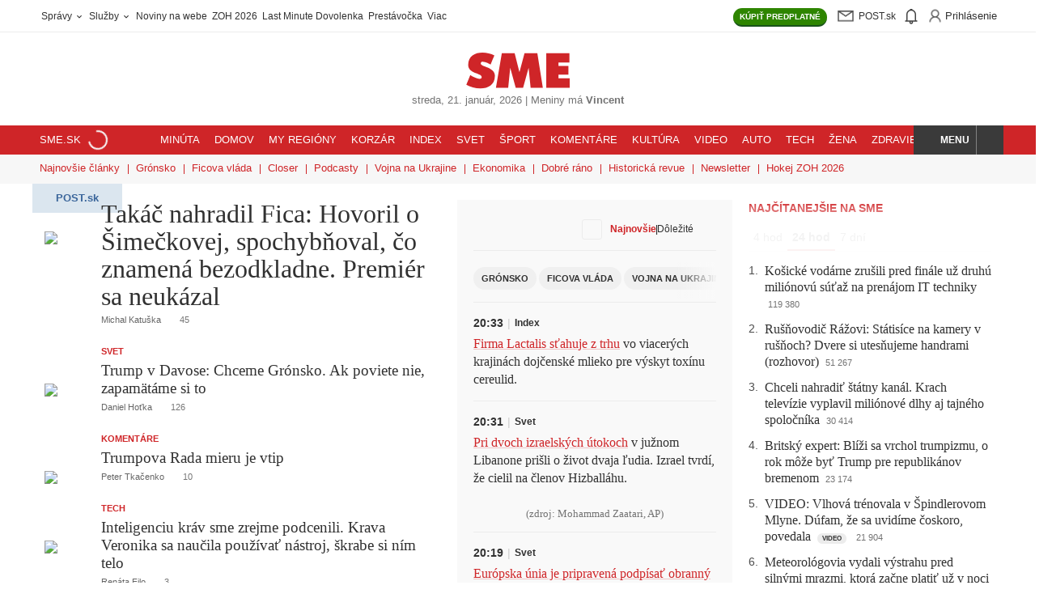

--- FILE ---
content_type: text/html; charset=UTF-8
request_url: https://www.sme.sk/
body_size: 82848
content:

<!DOCTYPE html>
<html lang="sk">
<head><meta http-equiv="Content-Type" content="text/html; charset=utf-8">
    <meta name="viewport" content="width=device-width, initial-scale=1, shrink-to-fit=no"><title>SME.sk | Najčítanejšie správy na Slovensku</title>
        <meta property="og:title" content="SME.sk | Najčítanejšie správy na Slovensku" />
        <meta name="robots" content="index, follow, max-image-preview:large, max-video-preview:-1, max-snippet:-1" />
        <meta name="anzu-dam-domain" content="https://image.smedata.sk/image/" /><meta name="description" content="Rýchle a dôveryhodné správy zo Slovenska, sveta i Vášho regiónu. Prihlásenie do Post.sk." />
            <meta property="og:description" content="Rýchle a dôveryhodné správy zo Slovenska, sveta i Vášho regiónu. Prihlásenie do Post.sk." /><meta name="keywords" content="správy, spravodajstvo, SME, denník, Slovensko, aktuality, počítače, internet, mobil, mobily, knihy, Bratislava, hry, fotografie, šport, blog, hokej, futbal" /><meta property="og:image" content="https://image.smedata.sk/image/w1200-h630/1f0b1ce3-a423-61ee-a4b4-dbdb682f39b8.jpg" /><link rel="canonical" href="https://www.sme.sk"/>
            <meta property="og:url" content="https://www.sme.sk" /><meta name="author" content="Petit Press  a.s." /><meta name="copyright" content="Petit Press, a.s." /><meta name="classification" content="Media" /><meta name="distribution" content="Global" /><meta name="rating" content="General" /><meta name="doc-type" content="Web Page" /><meta name="doc-class" content="Published" /><meta name="doc-rights" content="Copywritten Work" /><meta name="doc-publisher" content="Petit Press, a.s." /><meta name="theme-color" content="#cf2528" /><meta property="og:type" content="website" /><meta property="og:site_name" content="SME.sk" /><link rel="alternate" type="application/rss+xml" title="RSS - www.sme.sk - články" href="https://www.sme.sk/rss" /><link rel="alternate" type="application/rss+xml" title="RSS - www.sme.sk - titulka" href="https://www.sme.sk/rss-title" />        <link rel="preload" fetchpriority="high" as="font" href="https://web-static-common.smedata.sk/1.25.0/fonts/fedra/lcg/fedra-display-heavy.woff2?rev=2" type="font/woff2" crossorigin="anonymous">
        <link rel="preload" fetchpriority="high" as="font" href="https://web-static-common.smedata.sk/1.25.0/fonts/greta/lcg/greta-display-medium.woff2?rev=2" type="font/woff2" crossorigin="anonymous">
        <link rel="preload" as="font" href="https://web-static-common.smedata.sk/1.25.0/fonts/greta/lcg/greta-light-normal.woff2?rev=2" type="font/woff2" crossorigin="anonymous">
        <link rel="preload" as="font" href="https://web-static-common.smedata.sk/1.25.0/fonts/opensans/lcg/opensans-regular-webfont.woff2?rev=2" type="font/woff2" crossorigin="anonymous">
        <link rel="preload" as="font" href="https://web-static-common.smedata.sk/1.25.0/fonts/opensans/lcg/opensans-bold-webfont.woff2?rev=2" type="font/woff2" crossorigin="anonymous"><link rel="icon" href="https://cms-static.smedata.sk/assets/images/favicons/sme/favicon.ico" sizes="any">
        <link rel="icon" type="image/png" sizes="16x16" href="https://cms-static.smedata.sk/assets/images/favicons/sme/favicon-16x16.png">
        <link rel="icon" type="image/png" sizes="32x32" href="https://cms-static.smedata.sk/assets/images/favicons/sme/favicon-32x32.png">
        <link rel="icon" type="image/png" sizes="48x48" href="https://cms-static.smedata.sk/assets/images/favicons/sme/favicon-48x48.png">
        <link rel="icon" type="image/png" sizes="96x96" href="https://cms-static.smedata.sk/assets/images/favicons/sme/favicon-96x96.png">
        <link rel="icon" type="image/png" sizes="144x144" href="https://cms-static.smedata.sk/assets/images/favicons/sme/favicon-144x144.png">
        <link rel="apple-touch-icon" sizes="180x180" href="https://cms-static.smedata.sk/assets/images/favicons/sme/apple-touch-icon.png">
        <link rel="manifest" href="https://cms-static.smedata.sk/assets/images/favicons/sme/manifest.json">        <style id="pp-sme-fonts">
                            @font-face{font-family:fedra-display-heavy;src:url("https://web-static-common.smedata.sk/1.25.0/fonts/fedra/lcg/fedra-display-heavy.woff2?rev=2") format("woff2"),url("https://web-static-common.smedata.sk/1.25.0/fonts/fedra/lcg/fedra-display-heavy.woff?rev=2") format("woff"),url("https://web-static-common.smedata.sk/1.25.0/fonts/fedra/lcg/fedra-display-heavy.ttf?rev=2") format("truetype");font-style:normal;font-weight:700;font-stretch:normal;font-display:swap}@font-face{font-family:greta-light-normal;src:url("https://web-static-common.smedata.sk/1.25.0/fonts/greta/lcg/greta-light-normal.woff2?rev=2") format("woff2"),url("https://web-static-common.smedata.sk/1.25.0/fonts/greta/lcg/greta-light-normal.woff?rev=2") format("woff"),url("https://web-static-common.smedata.sk/1.25.0/fonts/greta/lcg/greta-light-normal.ttf?rev=2") format("truetype");font-style:normal;font-weight:300;font-stretch:normal;font-display:swap}@font-face{font-family:greta-display-medium;src:url("https://web-static-common.smedata.sk/1.25.0/fonts/greta/lcg/greta-display-medium.woff2?rev=2") format("woff2"),url("https://web-static-common.smedata.sk/1.25.0/fonts/greta/lcg/greta-display-medium.woff?rev=2") format("woff"),url("https://web-static-common.smedata.sk/1.25.0/fonts/greta/lcg/greta-display-medium.ttf?rev=2") format("truetype");font-style:normal;font-weight:300;font-stretch:normal;font-display:swap}@font-face{font-family:greta-medium-normal;src:url("https://web-static-common.smedata.sk/1.25.0/fonts/greta/lcg/greta-medium-normal.woff2?rev=2") format("woff2"),url("https://web-static-common.smedata.sk/1.25.0/fonts/greta/lcg/greta-medium-normal.woff?rev=2") format("woff"),url("https://web-static-common.smedata.sk/1.25.0/fonts/greta/lcg/greta-medium-normal.ttf?rev=2") format("truetype");font-style:normal;font-weight:300;font-stretch:normal;font-display:swap}@font-face{font-family:open-sans;src:url("https://web-static-common.smedata.sk/1.25.0/fonts/opensans/lcg/opensans-regular-webfont.woff2?rev=2") format("woff2"),url("https://web-static-common.smedata.sk/1.25.0/fonts/opensans/lcg/opensans-regular-webfont.woff?rev=2") format("woff"),url("https://web-static-common.smedata.sk/1.25.0/fonts/opensans/lcg/opensans-regular-webfont.ttf?rev=2") format("truetype");font-weight:normal;font-style:normal;font-stretch:normal;font-display:swap}@font-face{font-family:open-sans;src:url("https://web-static-common.smedata.sk/1.25.0/fonts/opensans/lcg/opensans-bold-webfont.woff2?rev=2") format("woff2"),url("https://web-static-common.smedata.sk/1.25.0/fonts/opensans/lcg/opensans-bold-webfont.woff?rev=2") format("woff"),url("https://web-static-common.smedata.sk/1.25.0/fonts/opensans/lcg/opensans-bold-webfont.ttf?rev=2") format("truetype");font-weight:bold;font-style:normal;font-stretch:normal;font-display:swap}

                    </style><style id="critical">
    :root{--brand-color:#cf2528;--brand-color-light:#fff;--brand-color-dark:#a21c1e;--brand-color-underline:rgba(207, 37, 40, 0.25);--brand-color-border-light:rgba(207, 37, 40, 0.15);--brand-color-share-bg-light:#fcefef;--btn-color-default:#313131;--btn-action-color:#fff;--btn-action-inverse-color:#313131;--btn-disabled-color:#313131;--btn-disabled-bg:#f0f0f0;--btn-pagination-color:#cf2528;--btn-archive-pagination-color:#313131;--nav-color-default:#313131;--tag-article-type-display:inline;--tag-article-type-color:#313131;--tag-article-type-bg:#ececec;--article-list-item-color-default:#313131;--enum-after-num-symbol:".";--border-default-color:#ececec;--border-default:.0625rem solid var(--border-default-color);--util-class-border:.0625rem solid #ececec;--main-content-column-gap:1.25rem;--pb-main-inner-wrapper-padding-right:1.25rem;--serif-bold:fedra-display-heavy, sans-serif;--sans-serif-light:greta-light-normal, serif;--sans-serif-bold:greta-display-medium, serif;--sans-serif-bold-alt:greta-medium-normal, serif;--heading-font-family:greta-display-medium, serif;--article-title-font-family:fedra-display-heavy, sans-serif;--article-tile-margin:0 0 1.25rem;--article-tile-overline-font-size:.6875rem;--article-tile-overline-line-height:.875rem;--article-tile-title-font-family:greta-display-medium, serif;--article-tile-title-font-size-below-xs:1.25rem;--article-tile-title-line-height-below-xs:1.375rem;--article-tile-description-color:#616060;--article-tile-meta-margin:.375rem 0 0;--article-tile-meta-font-weight:normal;--article-tile-meta-font-size:.6875rem;--article-tile-meta-line-height:.75rem;--article-tile-thumb-w-below-xs:4.6875rem;--article-tile-thumb-w-above-xs:33%;--article-tile-hero-title-font-size:2rem;--article-tile-hero-title-line-height:2.125rem;--article-tile-hero-thumb-w-above-xs:56%;--article-tile-hero-full-image-title-font-size:2rem;--article-tile-hero-full-image-title-line-height:2.125rem;--article-tile-right-middle-flex-direction:row;--article-tile-right-middle-column-gap:.9375rem;--article-tile-right-middle-row-gap:.5rem;--article-tile-right-middle-thumbnail-w:5.625rem;--article-tile-right-middle-thumbnail-h:5.625rem;--article-tile-right-middle-margin:0 0 .9375rem;--article-tile-right-middle-embed-image-padding-top:100%;--theme-box-left-padding:0 .625rem 0 0;--theme-box-right-padding:0 0 0 .625rem;--theme-box-left-w-above-xs:50%;--theme-box-right-w-above-xs:50%;--theme-box-right-row-gap-above-xs:1.25rem;--theme-box-article-tile-hero-thumb-w-above-xs:57.23%;--theme-box-article-tile-hero-title-font-size:1.625rem;--theme-box-article-tile-hero-title-line-height:1.625rem;--theme-box-article-tile-thumb-w-above-xs:30.66%;--theme-box-article-tile-title-font-size-below-xs:1.1875rem;--theme-box-article-tile-title-line-height-below-xs:1.25rem;--theme-box-article-tile-title-font-size-above-xs:1.25rem;--theme-box-article-tile-title-line-height-above-xs:1.375rem;--articles-aside-enum-color:#4c4c4c;--articles-aside-item-font-family:var(--sans-serif-bold);--articles-aside-item-font-size:1rem;--articles-aside-item-margin-non-breakpoint:.75rem 0 0;--articles-aside-item-margin-above-xs:.75rem 0 0;--articles-aside-group-color:var(--nav-color-default);--articles-aside-group-padding:.125rem .375rem .1875rem;--articles-aside-group-selected-border-color:var(--brand-color);--article-lock-icon-color:#313131;--btn-border-radius-default:62.5rem;--btn-border-radius-semi-round:.1875rem;--anz-font-sans-serif:open-sans, Arial, sans-serif;--anz-font-sans-serif-bold:open-sans, Arial, sans-serif;--anz-font-weight-default:400;--anz-font-weight-bold:700}.theme--sme-green{--brand-color:#006a51;--brand-color-light:#e5f0ee;--brand-color-dark:#003325;--brand-color-underline:rgba(0, 106, 81, 0.25);--brand-color-border-light:rgba(0, 106, 81, 0.15);--brand-color-share-bg-light:#d3e5e0;--btn-color-default:#006a51;--btn-action-inverse-color:#006a51;--btn-pagination-color:#006a51;--btn-archive-pagination-color:#006a51;--tag-article-type-color:#fff;--tag-article-type-bg:#006a51;--articles-aside-group-selected-border-color:#006a51}.theme--sme-purple{--brand-color:#9147d7;--brand-color-light:#f0e1ff;--brand-color-dark:#6e36a3;--brand-color-underline:rgba(145, 71, 215, 0.25);--brand-color-border-light:rgba(145, 71, 215, 0.15);--brand-color-share-bg-light:#fcefef;--btn-color-default:#9147d7;--btn-action-inverse-color:#9147d7;--btn-pagination-color:#9147d7;--btn-archive-pagination-color:#9147d7;--tag-article-type-display:none;--tag-article-type-color:#fff;--tag-article-type-bg:#9147d7;--article-list-item-color-default:#000;--util-class-border:.0625rem solid #c9c9c9;--main-content-column-gap:1rem;--pb-main-inner-wrapper-padding-right:1rem;--article-padding-right:1rem;--article-border-right:var(--util-class-border);--article-tile-padding:0 0 1rem;--article-tile-margin:0 0 1rem;--article-tile-border-bottom:var(--util-class-border);--article-tile-overline-font-size:.875rem;--article-tile-overline-line-height:1.25rem;--article-tile-title-font-family:greta-medium-normal, serif;--article-tile-title-font-size-below-xs:1.125rem;--article-tile-title-line-height-below-xs:1.25rem;--article-tile-description-color:#929292;--article-tile-meta-margin:.5rem 0 0;--article-tile-meta-font-size:.75rem;--article-tile-meta-line-height:.875rem;--article-tile-thumb-w-below-xs:6.4375rem;--article-tile-thumb-w-above-xs:12.375rem;--article-tile-hero-title-font-size:1.5rem;--article-tile-hero-title-line-height:1.625rem;--article-tile-hero-thumb-w-above-xs:23.9375rem;--article-tile-right-middle-flex-direction:column;--article-tile-right-middle-row-gap:.625rem;--article-tile-right-middle-thumbnail-w:100%;--article-tile-right-middle-thumbnail-h:auto;--article-tile-right-middle-padding:0;--article-tile-right-middle-margin:0 0 .625rem;--article-tile-right-middle-embed-image-padding-top:66.6666666667%;--theme-box-column-gap:1rem;--theme-box-left-padding:0;--theme-box-right-padding:0;--theme-box-left-w-above-xs:calc(64.36% - var(--theme-box-column-gap)*.5);--theme-box-right-w-above-xs:calc(35.64% - var(--theme-box-column-gap)*.5);--theme-box-right-row-gap-above-xs:1rem;--theme-box-article-tile-hero-thumb-w-above-xs:var(--article-tile-hero-thumb-w-above-xs);--theme-box-article-tile-hero-title-font-size:1.5rem;--theme-box-article-tile-hero-title-line-height:1.625rem;--theme-box-left-article-tile-padding-right-above-xs:1rem;--theme-box-left-article-tile-border-right-above-xs:var(--util-class-border);--theme-box-article-tile-flex-direction:row-reverse;--theme-box-article-tile-thumb-w-above-xs:var(--article-tile-thumb-w-below-xs);--theme-box-article-tile-thumb-h-above-xs:var(--article-tile-thumb-w-below-xs);--theme-box-article-tile-title-font-size-below-xs:1.125rem;--theme-box-article-tile-title-line-height-below-xs:1.25rem;--theme-box-article-tile-title-font-size-above-xs:1.125rem;--theme-box-article-tile-title-line-height-above-xs:1.25rem;--articles-aside-enum-color:var(--brand-color);--articles-aside-enum-font-weight:bold;--articles-aside-item-font-family:greta-medium-normal, serif;--articles-aside-item-font-size:1.125rem;--articles-aside-item-margin-non-breakpoint:1.5rem 0 0;--articles-aside-item-margin-above-xs:1rem 0 0;--articles-aside-group-font-weight:bold;--articles-aside-group-color:#737373;--articles-aside-group-letter-spacing:.0625rem;--articles-aside-group-text-transform:uppercase;--articles-aside-group-padding:0 .375rem;--articles-aside-group-selected-color:var(--brand-color);--articles-aside-group-selected-border-color:rgba(0,0,0,0)}.theme--denniksport{--brand-color:#ff9900;--brand-color-light:#fff7f0;--brand-color-dark:#995c00;--brand-color-underline:rgba(255, 153, 0, 0.25);--brand-color-border-light:rgba(255, 153, 0, 0.15);--brand-color-share-bg-light:#ffc266;--btn-color-default:#ff9900;--btn-action-inverse-color:#ff9900;--btn-pagination-color:#ff9900;--btn-archive-pagination-color:#ff9900;--tag-article-type-color:#fff;--tag-article-type-bg:#ff9900;--serif-bold:industry-black-italic, sans-serif;--sans-serif-light:Jost, sans-serif;--sans-serif-bold:Jost-bold, sans-serif;--sans-serif-bold-alt:Jost-bold, sans-serif;--heading-font-family:industry-black-italic, sans-serif;--article-title-font-family:industry-black-italic, sans-serif;--article-tile-title-font-family:industry-black-italic, sans-serif;--article-lock-icon-color:#ff9900;--btn-border-radius-default:.1875rem;--btn-action-border-bottom:.125rem solid #995c00;--articles-aside-group-selected-border-color:#ff9900;--articles-aside-item-font-family:Jost-bold, sans-serif}html,body,div,span,applet,object,iframe,h1,h2,h3,h4,h5,h6,p,blockquote,pre,a,abbr,acronym,address,big,cite,code,del,dfn,em,img,ins,kbd,q,s,samp,small,strike,strong,sub,sup,tt,var,b,u,i,center,dl,dt,dd,ol,ul,li,fieldset,form,label,legend,table,caption,tbody,tfoot,thead,tr,th,td,article,aside,canvas,details,embed,figure,figcaption,footer,header,hgroup,menu,nav,output,ruby,section,summary,time,mark,audio,video{margin:0;padding:0;border:0;font:inherit;vertical-align:baseline}article,aside,details,figcaption,figure,footer,header,hgroup,menu,nav,section{display:block}body{line-height:1}ol,ul{list-style:none}blockquote,q{quotes:none}blockquote::before,blockquote::after,q::before,q::after{content:none}table{border-collapse:collapse;border-spacing:0}button{background-color:rgba(0,0,0,0);color:inherit;border-width:0;padding:0;cursor:pointer}textarea,input[type=text],input[type=button],input[type=submit]{-webkit-appearance:none;-moz-appearance:none;appearance:none}html{box-sizing:border-box}*,*::before,*::after{box-sizing:inherit}html{font-size:16px}body{color:#313131;-webkit-font-smoothing:antialiased}body *,body *::before,body *::after{box-sizing:border-box}::-moz-selection{color:#fff;background-color:var(--brand-color)}::selection{color:#fff;background-color:var(--brand-color)}a{color:inherit;text-decoration:none}a:hover{cursor:pointer}strong{font-weight:bold}main{max-width:1200px;padding:0 .9375rem;margin:1rem auto}input[type=text]{border:none}input[type=text]::-moz-placeholder{color:inherit}input[type=text],input[type=text]::placeholder{color:inherit}input[type=text]:hover,input[type=text]:active,input[type=text]:focus{outline:none}svg{box-sizing:content-box}.article-body sub,.article-body sup{font-size:75%;line-height:0;position:relative;vertical-align:baseline}.article-body sub{bottom:-0.25em}.article-body sup{top:-0.5em}main{margin:1.25rem auto}strong,b{font-family:var(--sans-serif-bold),sans-serif;font-weight:normal}em{font-style:italic}@font-face{font-family:spectator-icon-font;src:url(6d30f590d8a236731a28.eot)}@font-face{font-family:spectator-icon-font;src:url([data-uri]) format("woff"),url(d5f8aa80d18a5c919c94.ttf) format("truetype"),url(a8d9020c060d0613acf9.svg#spectator-icon-fonticon-font) format("svg");font-weight:normal;font-style:normal}i,[data-custom^=icon-],[data-custom*=" icon-"]{fill:currentColor;display:inline-block;line-height:70%;vertical-align:middle}i[data-icon]::before,i[class^=icon-]::before,i[class*=" icon-"]::before,[data-custom^=icon-]::before,[data-custom*=" icon-"]::before{font-family:spectator-icon-font !important;font-style:normal !important;font-weight:normal !important;font-variant:normal !important;text-transform:none !important;speak:none;line-height:1;-webkit-font-smoothing:antialiased;-moz-osx-font-smoothing:grayscale;vertical-align:middle}i[data-icon]::before,i[class^=icon-]::before,i[class*=" icon-"]::before{content:attr(data-icon)}i[data-icon=icon-case]::before{content:"P"}i[data-icon=icon-subscription-document]::before{content:"Q"}i[data-icon=icon-paperplane]::before{content:"R"}i[data-icon=icon-moneybag]::before{content:"T"}i[data-icon=icon-person]::before{content:"U"}i[data-icon=icon-eye]::before{content:"V"}i[data-icon=icon-folded-sheets]::before{content:"W"}i[data-icon=icon-house]::before{content:"X"}i[data-icon=icon-briefcase]::before{content:"Y"}i[data-icon=icon-shopping-cart]::before{content:"Z"}@media(min-width: 600px){.site-wrapper{width:1000px;margin:0 auto}.site-wrapper--wide{width:1200px}}@media(min-width: 950px){.site-header{width:unset}}#pb_top,.pb_top,#pb_bottom,.pb_bottom{padding:0 .9375rem}@media(min-width: 600px){#pb_top,.pb_top,#pb_bottom,.pb_bottom{margin:1.25rem auto}}.main-content--full{padding-top:.75rem}.pb_holder:empty{margin:0}@media(min-width: 600px){.pb_holder:not(:empty){container:pb-cont/inline-size}}.pb_holder *{word-break:break-word}.pb_holder .ad-position,.pb_holder .ad-position *,.pb_holder .buttons,.pb_holder .buttons *,.pb_holder .btn,.pb_holder .btn *,.pb_holder [class*=btn--],.pb_holder [class*=btn--] *,.pb_holder .btn--share+.card-text,.pb_holder .btn--share+.card-text *,.pb_holder .media-info,.pb_holder .media-info *{word-break:normal}@media(max-width: 599px){.main-wrapper #anzu-forum-widget .anz-wrapper{padding:0}}section.main-content{display:flex}@media(max-width: 599px){section.main-content{flex-direction:column}}@media(min-width: 600px){section.main-content{gap:var(--main-content-column-gap);justify-content:space-between}}.main-wrapper--super-home section.main-content{display:grid}@media(min-width: 600px){.main-wrapper--super-home section.main-content{grid-template-columns:490px 340px 300px}}#pb_header,.pb_header{width:100%}#pb_main>:first-child,.pb_main>:first-child,#pb_right>:first-child,.pb_right>:first-child{margin-top:.9375rem}@media(max-width: 599px){#pb_main,.pb_main{max-width:100%}#pb_main .p-r-5,.pb_main .p-r-5{padding-right:0}#pb_main .border-r-1px-default,.pb_main .border-r-1px-default{border-right:0}}@media(min-width: 600px){#pb_main,.pb_main{flex:1}#pb_main .p-r-5,.pb_main .p-r-5{padding-right:var(--pb-main-inner-wrapper-padding-right)}}@media(min-width: 600px){#pb_main:has(.has-notification-key),.pb_main:has(.has-notification-key){padding-right:1.25rem;border-right:.0625rem solid #ececec}}@media(min-width: 600px){.site-wrapper--two-columns #pb_main,.site-wrapper--two-columns .pb_main{max-width:38.375rem}}@media(min-width: 600px){.right-panel,#pb_right,.pb_right{width:21rem}}.main-wrapper--super-home #pb_main,.main-wrapper--super-home .pb_main{order:1}.main-wrapper--super-home #pb_middle,.main-wrapper--super-home .pb_middle{order:2}.main-wrapper--super-home #pb_right,.main-wrapper--super-home .pb_right{order:3}@media(max-width: 599px){.main-wrapper--super-home #pb_main,.main-wrapper--super-home .pb_main,.main-wrapper--super-home #pb_middle,.main-wrapper--super-home .pb_middle,.main-wrapper--super-home #pb_right,.main-wrapper--super-home .pb_right{max-width:100%}}.main-wrapper--super-home #pb_main>*,.main-wrapper--super-home .pb_main>*,.main-wrapper--super-home #pb_middle>*,.main-wrapper--super-home .pb_middle>*,.main-wrapper--super-home #pb_right>*,.main-wrapper--super-home .pb_right>*{margin-bottom:1.5rem}@media(min-width: 600px){.main-wrapper--super-home #pb_main.is-height-dependent,.main-wrapper--super-home .pb_main.is-height-dependent,.main-wrapper--super-home #pb_middle.is-height-dependent,.main-wrapper--super-home .pb_middle.is-height-dependent,.main-wrapper--super-home #pb_right.is-height-dependent,.main-wrapper--super-home .pb_right.is-height-dependent{position:relative}.main-wrapper--super-home #pb_main.is-height-dependent .pb_holder__container,.main-wrapper--super-home .pb_main.is-height-dependent .pb_holder__container,.main-wrapper--super-home #pb_middle.is-height-dependent .pb_holder__container,.main-wrapper--super-home .pb_middle.is-height-dependent .pb_holder__container,.main-wrapper--super-home #pb_right.is-height-dependent .pb_holder__container,.main-wrapper--super-home .pb_right.is-height-dependent .pb_holder__container{position:absolute;top:0;left:0;bottom:0;right:0;width:auto;max-height:none}}@media(min-width: 600px){.main-wrapper--super-home #pb_middle.is-height-dependent .pb_holder__container,.main-wrapper--super-home .pb_middle.is-height-dependent .pb_holder__container{overflow:hidden}.main-wrapper--super-home #pb_middle.is-height-dependent .pb_holder__container>div,.main-wrapper--super-home .pb_middle.is-height-dependent .pb_holder__container>div{height:100%}.main-wrapper--super-home #pb_middle.is-height-dependent .pb_holder__container>div[data-js-teleported-to-identifier]>div,.main-wrapper--super-home .pb_middle.is-height-dependent .pb_holder__container>div[data-js-teleported-to-identifier]>div{height:100%}}@media(min-width: 600px){.main-wrapper--super-home #pb_main,.main-wrapper--super-home .pb_main,.main-wrapper--super-home #pb_middle,.main-wrapper--super-home .pb_middle,.main-wrapper--super-home #pb_right,.main-wrapper--super-home .pb_right{width:unset}.main-wrapper--super-home #pb_main>*:first-child,.main-wrapper--super-home #pb_main>*:first-child>*:first-child,.main-wrapper--super-home .pb_main>*:first-child,.main-wrapper--super-home .pb_main>*:first-child>*:first-child,.main-wrapper--super-home #pb_middle>*:first-child,.main-wrapper--super-home #pb_middle>*:first-child>*:first-child,.main-wrapper--super-home .pb_middle>*:first-child,.main-wrapper--super-home .pb_middle>*:first-child>*:first-child,.main-wrapper--super-home #pb_right>*:first-child,.main-wrapper--super-home #pb_right>*:first-child>*:first-child,.main-wrapper--super-home .pb_right>*:first-child,.main-wrapper--super-home .pb_right>*:first-child>*:first-child{margin-top:0}body:not(.site--sme) .main-wrapper--super-home #pb_middle,body:not(.site--sme) .main-wrapper--super-home .pb_middle{padding:1.25rem 1.25rem;background-color:#f9f9f9}}@keyframes slide{from{top:-2.25rem}to{top:0}}@keyframes rotate-clockwise{from{transform:rotate(0deg)}to{transform:rotate(360deg)}}@keyframes placeholder-animation{0%{background-position:0 50%}50%{background-position:100% 50%}100%{background-position:0 50%}}@keyframes pop-out-modal{0%{transform:scale(0)}100%{transform:scale(1)}}@keyframes fade-in{0%{opacity:0}100%{opacity:1}}@keyframes fade-out{0%{opacity:1}100%{opacity:0}}@media(max-width: 599px){.hide--only-xs{display:none !important}}@media(min-width: 600px){.hide--above-xs{display:none !important}}.block,.block-childs>*{display:block}.inline-block,.inline-block-childs>*{display:inline-block}.inline,.inline-childs>*{display:inline}.inline-flex{display:inline-flex !important}.d-table{display:table}.no-scrollbar::-webkit-scrollbar{display:none}.no-scrollbar{-ms-overflow-style:none;scrollbar-width:none}.scroll-behavior--smooth{scroll-behavior:smooth}.cursor-pointer,.hover--cursor-pointer:hover{cursor:pointer}.hover-txt-decor-underline:hover{text-decoration:underline}.c-black-50{color:#737373 !important}.c-brand{color:#cf2528 !important}.c-gold{color:#ffc35f !important}.c-text-default{color:#313131 !important}.fill-brand{fill:#cf2528 !important}.paid-content-flag .svg-icon-wrapper{position:relative;width:1.25rem;height:1.25rem}.svg-icon-progress-circular,.svg-icon-unlock{position:absolute;inset:50%;transform:translate(-50%, -50%)}.svg-icon-progress-circular{width:100%;height:100%}.svg-icon-unlock{width:.5625rem;height:.5625rem}.pseudo-vert-line-sep-default::after{position:absolute;top:0;left:-1.25rem;width:.0625rem;height:100%;background-color:#ececec;content:"";pointer-events:none}@media(max-width: 767px){.pseudo-vert-line-sep-default::after{display:none}}.cf::after{content:"";clear:both;display:table}@media(min-width: 600px){.cf-above-xs::after{content:"";clear:both;display:table}}.has--data-text-resp::after{content:attr(data-text)}@media(max-width: 767px){.has--data-text-resp:not(.has--data-text-resp-xs)::after{content:attr(data-text-resp)}}@media(max-width: 599px){.has--data-text-resp-xs::after{content:attr(data-text-resp)}}.has--overlay-gradient{position:relative}.has--overlay-gradient:not(.is-expanded)::before{position:absolute;z-index:1;background:linear-gradient(180deg, hsla(0, 0%, 100%, 0) 0, hsla(0, 0%, 100%, 0.94) 50%);inset:0;width:100%;height:0;transform:translateY(-100%);padding-bottom:25%;content:""}@media(min-width: 600px){.has--overlay-gradient--desktop{position:relative}.has--overlay-gradient--desktop:not(.is-expanded)::before{position:absolute;z-index:1;background:linear-gradient(180deg, hsla(0, 0%, 100%, 0) 0, hsla(0, 0%, 100%, 0.94) 50%);inset:0;width:100%;height:0;transform:translateY(-100%);padding-bottom:25%;content:""}}.overlay-gradient:not(.is-expanded){position:absolute;z-index:1;background:linear-gradient(180deg, hsla(0, 0%, 100%, 0) 0, hsla(0, 0%, 100%, 0.94) 50%);inset:0;width:100%;height:0;transform:translateY(-100%);padding-bottom:25%}.has--overlay-gradient--bottom:not(.is-expanded)::before,.overlay-gradient--bottom:not(.is-expanded){inset:auto auto 0 0;transform:unset}.has--overlay-gradient--s:not(.is-expanded)::before,.overlay-gradient--s:not(.is-expanded){padding-bottom:12.5%}.expandable-box:not(.is-expanded){max-height:25rem;overflow:hidden}.expandable-box--s:not(.is-expanded){max-height:7rem}.hidden,.mo-hidden{display:none !important}@media(min-width: 768px){.hidden-from-sm{display:none}}.is-open{display:block}.fixed{position:fixed !important}.header-wrapper.fixed{top:0;left:0;width:100%;z-index:5;animation-name:slide;animation-duration:.5s}.slide-down{transform:translateY(100%) translateY(50px)}.border-0{border:0 !important}.border-b-0{border-bottom:0 !important}.border-rad-50{border-radius:50%}.border-rad-2px{border-radius:.125rem}.border-rad-3px{border-radius:.1875rem}.border-rad-4px{border-radius:.25rem}.border-1px-default{border:var(--util-class-border)}.border-t-1px-default{border-top:var(--util-class-border)}.border-r-1px-default{border-right:var(--util-class-border)}@media(min-width: 600px){.border-r-1px-default--above-xs{border-right:var(--util-class-border)}}.border-b-1px-default{border-bottom:var(--util-class-border)}.flex{display:flex}.flex-1{flex:1}.flex-wrap{display:flex;flex-wrap:wrap}.flex-dir-col{display:flex;flex-direction:column}.flex-align-center{display:flex;align-items:center}.flex-align-center-justify-start{display:flex;align-items:center;justify-content:flex-start}.flex-align-center-justify-end{display:flex;align-items:center;justify-content:flex-end}.flex-align-center-justify-center{display:flex;align-items:center;justify-content:center}.flex-align-center-justify-space-between{display:flex;align-items:center;justify-content:space-between}.flex-justify-center{display:flex;justify-content:center}.flex-justify-space-between{display:flex;justify-content:space-between}.flex-justify-end{display:flex;justify-content:flex-end}.w-100,.width-100{width:100%}.height-100{height:100%}.p-0{padding:0}.p-r-5{padding-right:1.25rem}.p-y-4{padding-top:1rem;padding-bottom:1rem}.m-l-auto{margin-left:auto}.m-r-1{margin-right:.25rem}.m-t-4{margin-top:1rem}.m-t-6{margin-top:1.5rem}.m-b-5{margin-bottom:1.25rem}.m-b-8{margin-bottom:2rem}.m-y-5{margin-top:1.25rem;margin-bottom:1.25rem}.m-x-auto{margin-left:auto;margin-right:auto}.m-0{margin:0}.pos-fix-above-nav-footer{position:fixed !important;bottom:50px;z-index:11;width:100%;transition:transform .3s ease-in-out}.pos-relative{position:relative}.pos-abs{position:absolute}.pos-abs-center{position:absolute;top:50%;left:50%;transform:translate(-50%, -50%)}.pos-abs-r-center{position:absolute;right:0;top:50%;transform:translateY(-50%)}.pos-abs-t-r-corner{position:absolute;top:0;right:0}.content-items--sticky{position:sticky;top:3.625rem}.pos-abs-full-w-h{position:absolute;top:0;left:0;width:100%;height:100%}.txt-decor-underline,.txt-hover-decor-underline:hover{text-decoration:underline}.txt-decor-none,.txt-hover-decor-none:hover{text-decoration:none !important}.txt-align-l{text-align:left}.txt-align-center{text-align:center}@media(min-width: 600px){.txt-align-center-above-xs{text-align:center}}.txt-align-r{text-align:right}.txt-transform-none{text-transform:none}.txt-uppercase,.txt-transform-upperc,.uppercase{text-transform:uppercase}.txt-uppercase-imp{text-transform:uppercase !important}.txt-nowrap{white-space:nowrap}.overflow-hidden{overflow:hidden}@media(max-width: 599px){.overflow-hidden--only-xs{overflow:hidden}}.overflow-auto{overflow:auto}.overflow-x-scroll{overflow-x:auto}.overflow-y-auto{overflow-y:auto}.overflow-y-hidden{overflow-y:hidden}.open-sans,.open-sans-bold{font-family:"open-sans",Arial,sans-serif}.bold,.open-sans-bold{font-weight:bold}.uppercase{text-transform:uppercase}.ellipsis{display:-webkit-box;-webkit-line-clamp:2;-webkit-box-orient:vertical;overflow:hidden}.ellipsis-lines-1{-webkit-line-clamp:1}.h-main-1-xxl,.h-main-1-xl,.h-main-1-l,.h-main-1-m{font-family:var(--serif-bold);width:100%}.h-main-1-xxl{font-size:1.875rem;line-height:2.125rem}.h-main-1-xl{font-size:1.5625rem;line-height:1.8125rem}.h-main-1-l{font-size:1.25rem;line-height:1.375rem}.h-main-1-m{font-size:1rem;line-height:1.25rem}.col-2{width:16.6667%}.col-4{width:33.3333%}.col-5{width:41.6667%}.col-7{width:58.3333%}@media(max-width: 599px){.col-6-only-xs{width:50%}}@media(min-width: 600px){.col-2-above-xs{width:16.6667%}}@keyframes slide-gradient-to-right{0%{left:-35%}100%{left:300%}}.block-fetch-wrapper{opacity:0;transition:opacity .14s .24s}.block-fetch-wrapper~.card--skeleton-block-fetch{display:flex;flex-direction:column;row-gap:.75rem;width:100%;min-height:11.875rem;color:rgba(0,0,0,0);padding:0 0 0 .625rem;margin:0 0 3.5rem}.block-fetch-wrapper~.card--skeleton-block-fetch .card__item{flex:1;min-height:1.875rem;background-color:#ececec;border-radius:.25rem}.block-fetch-wrapper~.card--skeleton-block-fetch .card__head{display:flex;-moz-column-gap:.5rem;column-gap:.5rem;row-gap:.5rem}.block-fetch-wrapper~.card--skeleton-block-fetch .card__img{flex:unset;width:4.25rem;height:4.25rem;border-radius:50%}.block-fetch-wrapper~.card--skeleton-block-fetch{position:relative;pointer-events:none;opacity:.4;overflow:hidden}.block-fetch-wrapper~.card--skeleton-block-fetch::after{position:absolute;content:"";top:0;left:-35%;width:35%;height:100%;background-image:linear-gradient(90deg, transparent 0, rgba(255, 255, 255, 0.5) 50%, transparent 100%);opacity:.5;animation:slide-gradient-to-right 1.5s infinite linear}.block-fetch-wrapper~.card--skeleton-block-fetch .card__head-right{display:flex;flex-direction:column;flex:1;gap:inherit}.block-fetch-wrapper~.card--skeleton-block-fetch .card__head-right .card__item:nth-of-type(2){width:90%}.block-fetch-wrapper:not(:empty){opacity:1}.block-fetch-wrapper:not(:empty)~.card--skeleton-block-fetch{display:none}.embed-media-playback .block-fetch-wrapper~.card--skeleton-block-fetch{padding:0 0 56.25% 0}.embed-media-playback .block-fetch-wrapper~.card--skeleton-block-fetch .card__item{display:flex;align-items:center;justify-content:center;width:100%;height:1.5rem;font-size:.875rem;font-family:"open-sans",Arial,sans-serif;color:#fff;text-align:center;background-color:var(--brand-color);border-bottom:.0625rem solid #fff;border-radius:0;z-index:2}.embed-media-playback .block-fetch-wrapper~.card--skeleton-block-fetch{opacity:.7}.embed-media-playback .block-fetch-wrapper~.card--skeleton-block-fetch::after{display:none}.embed-media-playback .block-fetch-wrapper--error~.card--skeleton-block-fetch::after{display:none}@media(max-width: 599px){.embed-external{min-height:132px;overflow-x:auto}}@media(min-width: 600px){.embed-external{min-height:174px}}.embed-external,.embed-external *{display:block !important;max-width:100%;margin-left:auto !important;margin-right:auto !important}@media(min-width: 600px){.embed-external,.embed-external *{display:flex !important;flex-wrap:wrap}}@media(min-width: 600px){.site-wrapper:not(.site-wrapper--article-wideform) .embed-external,.site-wrapper:not(.site-wrapper--article-wideform) .embed-external *{max-width:38.375rem}}.embed-external,.embed-external img{height:auto !important}.embed-external .spinner{transform:translate(-50%, -50%)}.embed-external .icon--play-main{z-index:1;transform:translate(-50%, -50%);position:absolute;inset:50% auto auto 50%;width:4.75rem;height:4.75rem}.embed-external+.embed-related{margin-top:1.5625rem}.embed-external--resp,.embed-external--resp *{display:block !important}.embed-external[data-type=google_map],.embed-external[data-type=google_mymap],.embed-external[data-type=youtube_video]{position:relative;width:100%}.embed-external[data-type=google_map]:hover,.embed-external[data-type=google_mymap]:hover,.embed-external[data-type=youtube_video]:hover{cursor:pointer}.embed-external[data-type=google_map]>*:not(.spinner),.embed-external[data-type=google_mymap]>*:not(.spinner),.embed-external[data-type=youtube_video]>*:not(.spinner){display:flex !important;position:absolute !important;top:0 !important;left:0 !important;width:100% !important;height:100% !important}.embed-external[data-type=google_map],.embed-external[data-type=google_mymap]{padding-top:75.186%}.embed-external[data-type=google_map],.embed-external[data-type=google_map] *,.embed-external[data-type=google_mymap],.embed-external[data-type=google_mymap] *{display:block !important}.embed-external[data-type=youtube_video]{padding-top:56.25%}.embed-external[data-type=facebook_video] .fb-video:not(:only-child){display:none !important}.embed-external[data-type=twitter_video],.embed-external[data-type=twitter_video] *{display:flex !important}@media(min-width: 600px){.embed-external[data-type=twitter_video]{min-width:560px !important}}.embed-external[data-type=twitter_video] .twitter-tweet:not(.twitter-tweet-rendered){display:none !important}.embed-external[data-type=twitter_video] .twitter-tweet-rendered{margin-top:0 !important;margin-bottom:0 !important}.embed-external[data-type=tiktok_video]{min-height:758px !important}.embed-external[data-type=tiktok_video] .tiktok-embed{margin-top:0 !important;margin-bottom:0 !important}.embed-external[data-type=tiktok_video] .tiktok-embed:not(:only-child),.embed-external[data-type=tiktok_video] .tiktok-embed>section,.embed-external[data-type=tiktok_video] .tiktok-embed>section::before{display:none !important}.embed-external .flourish-embed .flourish-credit{display:block !important;margin:0 0 4px !important}.embed-external .flourish-embed .flourish-credit>a{margin:0 5px !important}.embed-external .flourish-embed .flourish-credit>a,.embed-external .flourish-embed .flourish-credit>a img,.embed-external .flourish-embed .flourish-credit>a span{display:inline-block !important}.embed-external .flourish-embed .flourish-credit>a img{height:12px !important;margin:0 2px 0 !important}.site-wrapper:not(.site-wrapper--article-wideform) .embed-external .flourish-embed{width:100%}.embed-external[data-type=omny_clip],.embed-external[data-type=omny_clip] *{display:block !important}.embed-media{position:relative}.embed-media iframe{display:block;width:100%}.embed-media:not(.instagram) iframe{height:100%}.minute--sme .embed-media{margin-bottom:1.875rem}.article-body .minute--sme .embed-media{margin-bottom:1.428571em}.embed-media--3p{padding-bottom:62.5%}.embed-media--3p.embed-media--small{padding-bottom:56.25%}@media(min-width: 600px){.embed-media--3p{text-align:center}}.embed-media--3p iframe{position:absolute;left:0}.fbhtml5post,.fbpost,.fbvideo,.instagram,.twitterpost{margin:auto}.fbhtml5post,.fbpost,.fbvideo,.instagram,.twitterpost{max-width:60rem}.article-body .fbhtml5post,.article-body .fbpost,.article-body .fbvideo,.article-body .instagram,.article-body .twitterpost{max-width:45.714286em}.twitterpost{margin:1.2em 0}.twitterpost>*{margin:0 auto}.fbvideo{height:37.75rem}.article-body .fbvideo{height:28.761905em}.tableau{width:100%}@media(min-width: 600px){.tableau{overflow:hidden}}.tableau{margin:1.5625rem auto}@media(min-width: 600px){.tableau{width:64rem}}.article-body .tableau{margin:1.190476em auto}@media(min-width: 600px){.article-body .tableau{width:48.761905em}}.figcaption{font-weight:normal;font-size:.8125rem;line-height:.9375rem;font-family:var(--sans-serif-light);color:#737373;display:block;margin:.625rem 0 0}.article-body .figcaption{text-align:center}.text--head-sub{font-size:1.1875rem;line-height:1.625rem;font-family:var(--sans-serif-light);font-style:italic}.text--head-sub a{text-decoration-color:var(--brand-color)}[class*=text--follow],[class*=text--follow]>*,[class*=text--follow] strong{font-family:"open-sans",Arial,sans-serif}[class*=text--follow] strong{font-weight:bold}[class*=text--follow] a{color:var(--brand-color)}.text--follow-alert{font-size:.75rem;line-height:.9375rem;padding:.625rem 1.5625rem .625rem .9375rem;margin:.9375rem 0 1.25rem;background-color:#fff5e6;border-color:currentcolor}.author-tile--article-top .text--follow-alert{margin-bottom:0}.author-tile--main .text--follow-alert,.author-tile--article-tail .text--follow-alert{margin-top:0}.text--follow-success{color:#2e8500;background-color:rgba(46,133,0,.0784313725)}.text--follow-error{color:#cf2528;background-color:rgba(207,37,40,.08)}.card--follow .text--follow-alert.text--follow-error a{color:currentcolor}.text--follow-tooltip-wrapper{position:absolute;z-index:250}@media(max-width: 599px){.text--follow-tooltip-wrapper{max-width:100%}}@media(min-width: 600px)and (max-width: 640px){.text--follow-tooltip-wrapper{width:25rem}}@media(min-width: 641px){.text--follow-tooltip-wrapper{width:36.75rem}}.text--follow-tooltip-wrapper.is-bottom,.text--follow-tooltip-wrapper.is-top{left:50%;transform:translate(-50%)}.text--follow-tooltip-wrapper.is-left,.text--follow-tooltip-wrapper.is-right{transform:none}.text--follow-tooltip-wrapper.is-left{left:0;right:auto}.text--follow-tooltip-wrapper.is-right{left:auto;right:0}.text--follow-tooltip-wrapper.is-top{bottom:150%;box-shadow:0 .25rem 1.5625rem 0 rgba(0,0,0,.15)}.text--follow-tooltip-wrapper.is-bottom{top:150%;box-shadow:0 -0.25rem 1.5625rem 0 rgba(0,0,0,.15)}.card--person-organization .text--follow-tooltip-wrapper.is-bottom{margin-top:-2rem}.text--follow-tooltip{font-size:.8125rem;line-height:1.125rem;color:#fff;padding:.9375rem;background-color:#252525}@media(max-width: 599px){.text--follow-tooltip{padding-right:2rem}}.text--follow-tooltip::after{position:absolute;width:.5rem;height:.5rem;top:0;left:90%;transform:translateY(-50%) rotate(45deg);background-color:inherit;content:""}.text--follow-tooltip .icon--close{margin:.625rem}.side-banner:has([data-advmngr-filled="1"]),[class*=ad-position]:has([data-advmngr-filled="1"]){margin:1.5em 0}.ad-position{position:relative;text-align:center;margin:1em auto}.ad-position.ad-position-megaboard:not(:empty),.ad-position.ad-position-homepage_tb_top:not(:empty){margin:1em -0.9375rem}@media(min-width: 600px){.ad-position[class*=_resp]{display:none}}.site-header .ad-position{margin:0}.ad-position [id^=content_body_],.ad-position [id^=big_1]{margin:0 auto}.ad-position [id^=content_body_].artemis-promo-labels{margin:0 auto .25rem}.admngr-disabled .ad-position{display:none}.ad-position-big_1{margin:1rem auto 0;display:block}.ad-position[class*=-big_1_]:not(:empty),.ad-position[class*=-side]:not(:empty),.ad-position-article_after:not(:empty),.ad-position-_footer:not(:empty){max-width:1000px;margin:1em auto;text-align:center}.ad-position.ad-position-smb_rozcestnik{text-align:left}.ad-position.ad-position-page_start{margin:0 !important}body .ad-position.ad-position-page_start:has([data-advmngr-filled="1"]){min-height:.0625rem}.ad-position-bottom{background-color:#fff;text-align:center}.ad-position-bottom:has([data-advmngr-empty="1"]){background-color:rgba(0,0,0,0)}.ad-position-megaboard .artemis-promo-labels,.ad-position-article-body .artemis-promo-labels,.ad-position[class*=-sme_title_extra] .artemis-promo-labels,.ad-position[class*=-list_body] .artemis-promo-labels,.ad-position[class*=-slot-wide] .artemis-promo-labels,.ad-position[class*=-side] .artemis-promo-labels{margin:0 auto .25rem;height:auto}.article-premium .ad-position-megaboard .artemis-promo-labels,.article-premium .ad-position-article-body .artemis-promo-labels,.article-premium .ad-position[class*=-sme_title_extra] .artemis-promo-labels,.article-premium .ad-position[class*=-list_body] .artemis-promo-labels,.article-premium .ad-position[class*=-slot-wide] .artemis-promo-labels,.article-premium .ad-position[class*=-side] .artemis-promo-labels{padding-right:.875rem}.ad-position-megaboard .artemis-promo-labels .artemis-promo-link-2,.ad-position-article-body .artemis-promo-labels .artemis-promo-link-2,.ad-position[class*=-sme_title_extra] .artemis-promo-labels .artemis-promo-link-2,.ad-position[class*=-list_body] .artemis-promo-labels .artemis-promo-link-2,.ad-position[class*=-slot-wide] .artemis-promo-labels .artemis-promo-link-2,.ad-position[class*=-side] .artemis-promo-labels .artemis-promo-link-2{margin-right:.25rem}.ad-position-megaboard .artemis-promo-labels .artemis-promo-close svg,.ad-position-article-body .artemis-promo-labels .artemis-promo-close svg,.ad-position[class*=-sme_title_extra] .artemis-promo-labels .artemis-promo-close svg,.ad-position[class*=-list_body] .artemis-promo-labels .artemis-promo-close svg,.ad-position[class*=-slot-wide] .artemis-promo-labels .artemis-promo-close svg,.ad-position[class*=-side] .artemis-promo-labels .artemis-promo-close svg{width:.75rem;height:.75rem}.ad-position-megaboard .js-advm-provider-dfp>div:not(:empty),.ad-position-article-body .js-advm-provider-dfp>div:not(:empty),.ad-position[class*=-sme_title_extra] .js-advm-provider-dfp>div:not(:empty),.ad-position[class*=-list_body] .js-advm-provider-dfp>div:not(:empty),.ad-position[class*=-slot-wide] .js-advm-provider-dfp>div:not(:empty),.ad-position[class*=-side] .js-advm-provider-dfp>div:not(:empty){margin-bottom:1.5rem}.ad-position[class*=-sme_title_extra]:has([data-advmngr-filled="1"]){margin:1rem auto}.ad-position[class*=-sme_title_extra]:has([data-advmngr-filled="1"]):not(:empty){min-height:3.125rem}.sticky-ad{position:sticky;top:3.125rem}.artemis-promo-labels,.artemis-promo-labels span{font-weight:normal;font-size:.875rem;line-height:1rem;font-family:"open-sans",Arial,sans-serif}.article-ad-position{position:relative;text-align:center;z-index:0}.article-ad-position .artemis-promo-labels{margin:0 auto .25rem}.article-ad-position .artemis-promo-labels,.article-ad-position .artemis-promo-labels span{font-size:.78125rem;line-height:1.125rem}.article-ad-position.article-body-top-position{max-width:38.125rem;margin:.3125rem auto}.ad-megaboard:not(:empty):not(:empty){max-width:1000px;margin:1em auto;text-align:center}.pos-fix-above-nav-footer.ad-position{margin:0 !important}.article-list__list .ad-position{width:100%;max-width:100%}.site-wrapper:not(.site-wrapper--supertitle) #pb_middle .ad-position,.site-wrapper:not(.site-wrapper--supertitle) .pb_middle .ad-position{width:calc(100% - 1.25rem*2);margin-left:-1.25rem}.anz-wrapper .anz-btn-primary{background-color:#cf2528;border-radius:var(--btn-border-radius-default);color:#fff}.anz-wrapper .anz-post__item-create-close{border-radius:.1875rem;display:flex;align-items:center;justify-content:center;font-weight:bold;color:#8e92a9;white-space:nowrap;padding:0 .5rem;margin:0 .5rem 0 0}.btn{white-space:nowrap;text-transform:uppercase;color:var(--btn-color-default);background-color:#fff;border-radius:var(--btn-border-radius-default);display:inline-flex;align-items:center;justify-content:center;-moz-column-gap:.625rem;column-gap:.625rem;font-weight:bold;font-size:.8125rem;line-height:1.125rem;font-family:"open-sans",Arial,sans-serif;padding:.4375rem .625rem}.btn--disable{display:none}.btn--border{border:.0625rem solid #ececec}.pagination .btn,.controls--universal-widget .btn,.btn--important-news,.btn--pagination,.btn--refresh{border-radius:var(--btn-border-radius-semi-round)}.article-body>.btn,.anzutap-content .btn{display:flex;width:-moz-fit-content;width:fit-content;margin:0 auto}.btn--txt-transform-none{text-transform:none}.btn--w-auto{width:auto}@media(min-width: 600px){.btn--w-auto-above-xs{width:auto}}@media(max-width: 599px){.btn.no-responsive{width:auto}}.btn.p-0{padding:0}.btn--padding-xs{padding:.1875rem .625rem}.btn--padding-s{padding:.4375rem .625rem}.btn--padding-m{padding:.4375rem .625rem}@media(min-width: 600px){.btn--padding-m{padding:.4375rem .9375rem}}.btn--padding-l{padding:.75rem 1.25rem}.btn--disabled{cursor:default;pointer-events:none;-webkit-user-select:none;-moz-user-select:none;user-select:none;color:var(--btn-disabled-color);background-color:var(--btn-disabled-bg);opacity:.5}.btn--transparent{background-color:rgba(0,0,0,0)}.btn--green{color:#fff;background-color:#2e8500}.btn--empty{font-weight:normal}.btn--fs-s{font-size:.6875rem;line-height:.875rem}.btn--fs-l,.btn--fs-xl{line-height:1.1875rem}.btn--fs-l{font-size:.875rem}.btn--fs-xl{font-size:.9375rem}.btn--fs-xxl{font-size:1rem;line-height:1.25rem}.btn--fs-xxxl{font-size:1.1875rem;line-height:1.375rem}@media(max-width: 599px){.btn--fs-s-only-xs,.btn--only-xs-small{font-size:.6875rem;line-height:.875rem}}.btn--inverse{color:#fff;background-color:#444}.btn--pagination{color:var(--btn-pagination-color)}.btn--chevron,.btn--lion{-moz-column-gap:.4375rem;column-gap:.4375rem}.btn--chevron .icon,.btn--lion .icon{border-width:.125rem;width:.375rem;height:.375rem;display:inline-block;border-style:solid;border-bottom:0;border-left:0;transform:rotate(45deg)}.btn--chevron .icon--prev,.btn--lion .icon--prev{transform:rotate(-135deg)}.btn--chevron .icon--next,.btn--lion .icon--next{transform:rotate(45deg)}.btn--chevron .icon--down,.btn--lion .icon--down{transform:rotate(135deg)}.btn--link{color:var(--brand-color);background-color:var(--brand-color-light);-moz-column-gap:.25rem;column-gap:.25rem;width:auto;font-size:.8125rem;line-height:1.125rem;padding:.4375rem .625rem}.btn--blue{color:#fff;background-color:#005d9a}.btn--newsletter{text-transform:none;word-spacing:.1875rem;width:auto;font-size:.8125rem;line-height:1.125rem;color:#fff}.btn--newsletter .icon{fill:#fff;width:1.25rem;height:1.25rem}.btn--dropdown{text-transform:none;color:#000;background-color:#f7f7f7;border-radius:.125rem;outline:none;font-weight:normal;padding:.3125rem}.btn--refresh{width:1.5625rem;height:1.5625rem;padding:.3125rem}.btn--refresh .icon{fill:currentColor}.btn--action{background-color:var(--brand-color);border:0;border-bottom:var(--btn-action-border-bottom);color:var(--btn-action-color)}.btn--action .icon{fill:var(--btn-action-color)}.btn--action-inverse{color:var(--btn-action-inverse-color);background-color:var(--btn-action-color)}.btn--action-inverse.btn--border{border:.0625rem solid #ececec}.btn--action-inverse .icon{fill:var(--brand-color)}.btn--action-inverse .text-secondary{color:var(--brand-color)}.btn--share .icon{width:.875rem;height:.9375rem}@media(max-width: 599px){.btn--share{height:100%}.btn--share .text{display:none}}.btn--sub .icon{width:.625rem;height:.625rem}@media(max-width: 599px){.btn--sub{padding:.4375rem .625rem}}.btn--sub.is-loading>*:not(.spinner){display:none}.btn--sub .icon--close{width:.6875rem;height:.6875rem}.btn--sub .icon--check{fill:#2e8500;width:1.125rem;height:.8125rem;margin:0 -0.3125rem 0 0}@media(max-width: 599px){.author-tile--main .btn--sub{width:100%}}.btn--discussion{-moz-column-gap:.25rem;column-gap:.25rem}.btn--discussion .icon{width:.8125rem;height:.8125rem;margin:0 .0625rem 0 0}.tag{white-space:nowrap;color:#fff;text-transform:uppercase;border:.0625rem solid #fff;border-radius:62.5rem;display:flex;align-items:center;font-family:"open-sans",Arial,sans-serif;padding:.1875rem .75rem}@media(max-width: 767px){.tag{font-size:.5625rem;line-height:.6875rem}}@media(min-width: 768px){.tag{font-size:.625rem;line-height:.875rem}}.listing--articles-aside .flag,.tag--article-type{border-radius:62.5rem;background-color:var(--tag-article-type-bg);font-weight:bold;font-size:.5rem;line-height:.9375rem;font-family:"open-sans",Arial,sans-serif;color:var(--tag-article-type-color);text-transform:uppercase;display:var(--tag-article-type-display);padding:.125rem .375rem;margin:0 .25rem 0 .125rem}.icon{fill:#313131;width:1.5rem;height:1.5rem}.icon--chevron{display:inline-block;border-style:solid;border-bottom:0;border-left:0;transform:rotate(45deg)}.icon--chevron-subpage-nav,.icon--chevron-down{border-color:var(--brand-color)}.icon--chevron-currency{border-width:.125rem;width:.4375rem;height:.4375rem}.icon--chevron-subpage-nav{border-width:.0625rem;width:.3125rem;height:.3125rem;transform:rotate(135deg) skew(3deg, 3deg)}.icon--chevron-up{border-color:#2e8500;transform:translateY(0.0625rem) rotate(-45deg)}.icon--chevron-down{transform:translateY(-0.0625rem) rotate(135deg)}.icon--weather-cog{fill:currentColor;min-width:.625rem;height:.625rem;-moz-column-gap:.25rem;column-gap:.25rem;font-size:.6875rem;line-height:.875rem;color:var(--brand-color);text-transform:uppercase;word-break:keep-all}.nav{white-space:nowrap;overflow-y:hidden;overflow-x:auto;display:flex;align-items:center;justify-content:center;-moz-column-gap:.5rem;column-gap:.5rem;font-weight:normal;font-size:.75rem;line-height:.875rem;font-family:"open-sans",Arial,sans-serif;color:var(--nav-color-default)}.nav .nav__item{position:relative}.nav .nav__link{white-space:nowrap;color:var(--nav-color-default)}.nav--inherit-font{font:inherit;color:inherit}.nav .is-selected,[class*=nav--] .is-selected{font-weight:bold}@container pb-cont (min-width: 490px){.nav__item--display-mobile{display:none !important}}@media(max-width: 599px){.nav__item--display-desktop{display:none !important}}@container pb-cont (max-width: 489px){.nav__item--display-desktop{display:none !important}}.nav--separator-pipe{text-transform:uppercase}.nav--separator-pipe .nav__item{display:inline-flex;align-items:center;-moz-column-gap:.5rem;column-gap:.5rem}.nav--separator-pipe .nav__item:last-child::after{display:none}.nav--separator-pipe .nav__item::after{align-self:stretch;border-left:.0625rem solid #737373;content:"";font-weight:bold;font-size:1rem;line-height:1.25rem;font-family:"open-sans",Arial,sans-serif}.nav--separator-pipe{overflow:hidden}.nav--separator-pipe button:not(:last-of-type) .nav__item::after{display:block}.nav--separator-pipe-aside{justify-content:flex-start;font-size:.875rem;line-height:1.25rem;font-family:"open-sans",Arial,sans-serif;color:var(--brand-color)}.nav--separator-pipe-aside .nav__item::after{align-self:stretch;transform:scaleX(1.4);border-left:.0625rem solid #ccc;margin:.1875rem 0 .125rem}.nav--separator-pipe-aside .nav__item:not(.is-selected){font-weight:normal}.nav--separator-pipe-theme-box{display:inline;white-space:normal}.nav--separator-pipe-theme-box .nav__item{margin:0 0 .375rem}.nav--separator-pipe-theme-box .nav__item{-moz-column-gap:.125rem;column-gap:.125rem}.nav--separator-pipe-theme-box .nav__item::after{margin:0 .25rem}.nav--aside{display:inline-flex;align-items:center;justify-content:flex-start;flex-wrap:wrap;-moz-column-gap:.1875rem;column-gap:.1875rem;row-gap:.375rem;width:100%;font-size:.875rem;line-height:1.5rem;font-weight:var(--articles-aside-group-font-weight);letter-spacing:var(--articles-aside-group-letter-spacing);text-transform:var(--articles-aside-group-text-transform);margin:.125rem 0 0}.nav--aside .nav__item{border-bottom:.125rem solid rgba(0,0,0,0)}.nav--aside .nav__link{color:var(--articles-aside-group-color);padding:var(--articles-aside-group-padding)}.nav--aside .is-selected{color:var(--articles-aside-group-selected-color);border-color:var(--articles-aside-group-selected-border-color)}.nav--aside-groups:not(.is-selected),.nav--aside-groups:empty{display:none}.theme--sme-purple .nav--aside-groups{margin-left:-0.3125rem}.nav--vacation{-moz-column-gap:0;column-gap:0;line-height:1rem}.nav--vacation .nav__link{border-bottom:.125rem solid rgba(0,0,0,0)}.nav--vacation .nav__link{padding:.9375rem .3125rem}.nav--vacation .is-selected,.nav--vacation .nav__link:hover{text-decoration:none;border-color:currentcolor}.nav--letters .nav__item{font-weight:bold;font-size:.8125rem;line-height:1rem;font-family:"open-sans",Arial,sans-serif;color:#333;padding:0 .3125rem}.nav--letters .is-selected{color:var(--brand-color)}.nav--pre-footer{box-shadow:0 0 .125rem 0 rgba(0,0,0,.15);align-items:stretch;-moz-column-gap:0;column-gap:0;width:100%;height:3.125rem;border-top:.0625rem solid #ececec}.nav--pre-footer{background-color:#fff}.nav--pre-footer .nav__item{flex:1;font-size:.625rem;color:#737373;text-align:center;padding:.4375rem .375rem .3125rem}.nav--pre-footer{position:fixed;bottom:0;left:0;z-index:11;transform:translateY(0);transition:transform .3s ease-in-out}@media(max-width: 306px){.nav--pre-footer .nav__item{font-size:.5625rem}}.nav--pre-footer .svg-icon{opacity:.75;fill:currentColor;width:1.375rem;height:1.3125rem;display:block;margin:auto}.nav--pre-footer .svg-icon[aria-label=icon-video]{border-radius:.25rem;background-color:currentColor;fill:#fff;height:1.0625rem;margin:.125rem auto .125rem}.img{position:relative;display:block;width:100%;height:auto;object-fit:cover}.embed-image{display:block}@media(min-width: 600px){.article-body .embed-image--left,.article-body .embed-image--right,.anzutap-content .embed-image--left,.anzutap-content .embed-image--right{width:12.5rem}.article-body .embed-image--left,.anzutap-content .embed-image--left{float:left;margin:.3125rem 2.5rem 0 0}.article-body .embed-image--right,.anzutap-content .embed-image--right{float:right;margin:.3125rem 0 0 2.5rem}}.embed-image{position:relative;content-visibility:auto}.embed-image:not(.embed-image--left,.embed-image--right){margin:0 auto}.embed-image+.embed-image{margin:25px 0 0}.embed-image,.embed-image .ar__element{object-fit:cover;height:100%}.embed-image--inline{display:inline}.embed-image[class*="--3x2"],.embed-image[class*="--3x4"],.embed-image[class*="--4x3"],.embed-image[class*="--16x9"],.embed-related--photo .article-tile-thumbnail .embed-image,.embed-gallery--thumb .listing__list .embed-image{position:relative;display:block;width:100%}.embed-image[class*="--3x2"] .img,.embed-image[class*="--3x4"] .img,.embed-image[class*="--4x3"] .img,.embed-image[class*="--16x9"] .img,.embed-related--photo .article-tile-thumbnail .embed-image .img,.embed-gallery--thumb .listing__list .embed-image .img{position:absolute;inset:0 auto auto 0;height:100%}.embed-image[class*="--3x2"],.embed-related--photo .article-tile-thumbnail .embed-image[class*="--3x2"]{padding-top:66.6666666667%}.embed-image[class*="--3x4"]{padding-top:133.3333333333%}.embed-image[class*="--4x3"]{padding-top:75%}.embed-image[class*="--16x9"]{padding-top:56.25%}@media(min-width: 600px){.site-wrapper:not(.site-wrapper--article-wideform) .embed-image[class*="--auto-height"]{height:auto}}@media(min-width: 600px)and (max-width: 599px){.site-wrapper:not(.site-wrapper--article-wideform) .embed-image[class*=-size20],.site-wrapper:not(.site-wrapper--article-wideform) .embed-image[class*=-size100],.site-wrapper:not(.site-wrapper--article-wideform) .embed-image[class*=-size120]{width:100%}}@media(min-width: 600px){.site-wrapper:not(.site-wrapper--article-wideform) .embed-image[class*=-size20]{max-width:18.75rem}.site-wrapper:not(.site-wrapper--article-wideform) .embed-image[class*=-size100]{width:100%;max-width:38.375rem}.site-wrapper:not(.site-wrapper--article-wideform) .embed-image[class*=-size120]{max-width:62.5rem}.site-wrapper--article-wideform .embed-image[class*=-size20]{width:25rem}.site-wrapper--article-wideform .embed-image--left{margin:.3125rem 2.5rem 0 -8.4375rem}.site-wrapper--article-wideform .embed-image--right{margin:.3125rem -8.4375rem 0 2.5rem}}.embed-image--parallax{position:relative;overflow:hidden;height:auto;background-attachment:fixed;background-position:center;background-repeat:no-repeat;background-size:cover;margin:1.5625rem 0 2.1875rem}.embed-external-wrapper,.embed-image{background-color:rgba(0,0,0,0);border-radius:0;transition:background-color .1s ease}.embed-external-wrapper:has(.lazyload),.embed-image:has(.lazyload){background-color:#f7f7f7;border-radius:3px}.embed-external-wrapper:has(.lazyload)~.media-info,.embed-image:has(.lazyload)~.media-info{opacity:0}.embed-external-wrapper .img,.embed-image .img{opacity:1;transition:opacity .1s ease}.embed-external-wrapper .img.lazyload,.embed-image .img.lazyload{opacity:0}.embed-image--left:has(.lazyload) .figcaption,.embed-image--right:has(.lazyload) .figcaption{opacity:0}.embed-image--left:not(:has(.lazyload)) .figcaption,.embed-image--right:not(:has(.lazyload)) .figcaption{opacity:1;transition:opacity .1s ease}.overlay{position:relative;display:block;overflow:hidden;color:#fff;font-weight:bold;font-family:"open-sans",Arial,sans-serif;width:100%}@media(min-width: 600px){.overlay{width:66.6666666667%}}.overlay .overlay__img,.overlay img{object-fit:cover}.overlay .overlay__content,.overlay .overlay__overlay::after,.overlay.overlay__overlay::after{position:absolute;inset:0;width:100%;height:100%;content:""}.overlay .overlay__content{z-index:3;display:flex;align-items:center;justify-content:flex-end;flex-direction:column;padding:1rem}@media(min-width: 600px){.overlay .overlay__content{padding:1rem 1.25rem}}.overlay.overlay__overlay,.overlay .overlay__overlay{position:relative;width:100%;height:100%;z-index:2}.overlay.overlay__overlay::after,.overlay .overlay__overlay::after{z-index:1}.overlay.overlay__overlay::after,.overlay .overlay__overlay::after{background:linear-gradient(180deg, transparent 35%, rgba(0, 0, 0, 0.9))}.overlay .text{text-align:center}.overlay__content{height:auto}.overlay--recipes{width:100%;min-width:unset}@media(min-width: 600px){.overlay--recipes{width:50%}}.overlay--recipes .overlay__content{align-items:flex-start;row-gap:.375rem;padding:1rem}.overlay--recipes.overlay__overlay::after,.overlay--recipes .overlay__overlay::after{opacity:.84}.overlay--recipes .text{font-weight:normal;text-align:left}.overlay--recipes .text__title{font-size:1.5rem;line-height:1.5rem;font-family:var(--sans-serif-bold);margin:0}.overlay--recipes .text__description{font-size:.9375rem;line-height:1.0625rem;font-family:var(--sans-serif-light);color:#f1f1f1;margin:0}.author-tile{display:flex;align-items:stretch;flex-direction:column;-moz-column-gap:.625rem;column-gap:.625rem;margin:1.25rem 0}.author-tile .author-tile-thumbnail{display:block;overflow:hidden;box-sizing:content-box;border:.125rem solid #fff;border-radius:1000px;position:relative;width:2.375rem;height:2.375rem;max-width:2.375rem}.author-tile .author-tile-thumbnail:nth-child(1){z-index:4}.author-tile .author-tile-thumbnail:nth-child(2){z-index:3}.author-tile .author-tile-thumbnail:nth-child(3){z-index:2}.author-tile .author-tile-thumbnail:not(:first-child){margin-left:-0.5rem}.author-tile .author-tile-thumbnails{display:flex}.author-tile .author-tile-thumbnails .author-tile-thumbnail{width:2.375rem;height:2.375rem}.author-tile .author-tile__head{display:flex;align-items:center;justify-content:flex-start;-moz-column-gap:.5rem;column-gap:.5rem}.author-tile .author-tile__controls{flex:1;display:flex;justify-content:flex-end}.author-tile .author-tile-text{font-family:"open-sans",Arial,sans-serif}.author-tile .author-tile-text__title{width:100%;font-weight:bold;font-size:.875rem;line-height:1.1875rem;font-family:"open-sans",Arial,sans-serif;color:#313131}.author-tile .author-tile-text__description,.author-tile .author-tile-text__description *{font-size:.875rem;line-height:1.3125rem;font-family:"open-sans",Arial,sans-serif}.author-tile .author-tile-text__meta{font-weight:normal;font-size:.75rem;line-height:.9375rem;color:#313131;margin:.125rem 0 0}.author-tile .author-tile-text a,.author-tile .author-tile-text a+.separator{color:var(--brand-color)}.author-tile .separator{margin:0 .25rem 0 0}.author-tile .author-tile-text__meta,.author-tile .author-tile__body>div{width:100%;margin:0}.author-tile .author-tile-text:not(.author-tile-text__description){display:flex;flex-wrap:wrap}.author-tile .img{margin:0}.author-tile p{margin:0 0 .9375rem}.author-tile .img--site{width:3.75rem;min-width:3.75rem;height:auto}.article-tile .article-tile__content .author-tile .author-tile__head .author-tile-text{display:flex;align-items:baseline;-moz-column-gap:.625rem;column-gap:.625rem}.article-tile .author-tile .author-tile-text .article-tile-meta,.article-tile .author-tile .author-tile-text .article-tile-meta>*>*:not(:empty){margin:0}.article-tile .author-tile .author-tile-text__title{width:auto}.article-tile .author-tile{margin:.5rem 0 .375rem}.article-tile .author-tile .author-tile-text__title,.article-tile .author-tile .article-tile-meta__discussion,.article-tile .author-tile .article-tile-meta__time{font-family:"open-sans",Arial,sans-serif}.article-tile .author-tile .article-tile-meta__discussion,.article-tile .author-tile .article-tile-meta__time{font-size:.6875rem;line-height:.75rem;color:#767676}.theme--sme-purple .article-tile .author-tile .author-tile-text__title,.theme--sme-purple .article-tile .author-tile .article-tile-meta__discussion,.theme--sme-purple .article-tile .author-tile .article-tile-meta__time{font-size:.75rem;line-height:.875rem}.author-tile--main{border-bottom:.0625rem solid #ececec;padding:0 0 .625rem}.author-tile--main .author-tile-thumbnail{border:0;width:5rem;height:5rem;min-width:5rem;max-width:5rem;margin:0}@media(max-width: 599px){.author-tile--main .author-tile-thumbnail{margin:0 0 .9375rem}}.author-tile--main .author-tile__head{margin:0 0 .9375rem}.author-tile--main .author-tile__head-text{font-size:.875rem;line-height:1.125rem;font-family:"open-sans",Arial,sans-serif}@media(max-width: 599px){.author-tile--main .author-tile__controls{margin:1.875rem 0 0}}.author-tile--main .author-tile-text__title{font-weight:normal;font-size:1.875rem;line-height:2rem;font-family:var(--sans-serif-bold);margin:0 0 .125rem}@media(min-width: 600px){.author-tile--main .author-tile-text__title{font-size:1.5rem;line-height:1.75rem}}.author-tile--main .author-tile-text a,.author-tile--main .author-tile-text a+.separator{margin:0 0 .375rem}@media(max-width: 599px){.author-tile--main .author-tile__head,.author-tile--main .author-tile__head>*,.author-tile--main .author-tile__head>*>*{text-align:center;justify-content:center}}@media(max-width: 599px){.author-tile--main:not(.author-tile--modal) .author-tile-thumbnail{width:8.125rem;height:8.125rem;min-width:8.125rem;max-width:8.125rem}}.author-tile--main:not(.author-tile--modal) .author-tile__head{align-items:center}@media(max-width: 599px){.author-tile--main:not(.author-tile--modal) .author-tile__head{flex-direction:column}}@media(min-width: 600px){.author-tile--main:not(.author-tile--modal) .author-tile__controls{align-self:flex-start}}.author-tile--article-tail{border-top:.0625rem solid #ececec}.author-tile--article-tail .author-tile__head{margin:1.25rem 0 .9375rem}.author-tile--article-tail .author-tile__body{margin:0 0 .625rem}.article-list{--default-column-gap: 1.7%;--big-column-gap: 4%;--big-row-gap: 2.1875rem;--title-color: #313131;--title-alternative-color: var(--brand-color)}.article-list.title-color-brand,.article-list.title-color-brand .article-list{--title-color: var(--brand-color);--title-alternative-color: var(--brand-color)}.site-wrapper #pb_middle .article-list>.module__head .module-text__title,.site-wrapper .pb_middle .article-list>.module__head .module-text__title,.site-wrapper #pb_right .article-list>.module__head .module-text__title,.site-wrapper .pb_right .article-list>.module__head .module-text__title{font-weight:bold;font-size:.875rem;line-height:1.25rem;font-family:"open-sans",Arial,sans-serif;color:var(--title-alternative-color);text-transform:uppercase}.site-wrapper .article-list{margin:0 0 1rem}.site-wrapper .article-list .module-text{text-transform:none}.site-wrapper .article-list>.module__head{margin:0 0 .9375rem}.site-wrapper .article-list:not(.module)>.module__head .module-text__title{font-weight:normal;font-size:1.875rem;line-height:2rem;font-family:var(--sans-serif-bold);color:var(--title-color);display:inline-block;margin:0 .625rem 0 0}.site-wrapper .article-list.module>.module__head .module-text__title{margin:0}@media(max-width: 599px){.theme--sme-purple .site-wrapper .article-list>.module__head{margin:0 0 .625rem}}@media(max-width: 599px){.site-wrapper.site-wrapper--supertitle .article-list>.module__head .module-text__title{font-weight:bold;font-size:.875rem;line-height:1.25rem;font-family:"open-sans",Arial,sans-serif;color:var(--title-alternative-color);text-transform:uppercase}}.article-list:not(:first-of-type){margin-top:1rem}.article-list.article-list--empty,.article-list--horizontal.article-list--empty,.theme--sme-purple .article-list.article-list--empty,.theme--sme-purple .article-list--horizontal.article-list--empty{display:none}.article-list,.article-list__list{width:100%}.article-list__list{display:flex;flex-wrap:wrap;justify-content:space-between;-moz-column-gap:var(--default-column-gap);column-gap:var(--default-column-gap)}@media(min-width: 600px){.theme--sme-purple .article-list:has(.article-tile--title-below) .article-list__list{-moz-column-gap:0;column-gap:0}.theme--sme-purple .article-list:has(.article-tile--title-below) .article-tile--title-below:not(.article-tile--full-image){flex:1}}.article-list--big-image,.article-list--big-image .article-list__list{display:flex;flex-wrap:wrap;-moz-column-gap:4%;column-gap:4%;row-gap:2.1875rem}.article-list--horizontal{display:flex;width:100%;margin:var(--article-tile-margin)}.article-list--horizontal:not(:last-of-type){border-bottom:var(--article-tile-border-bottom)}.article-list--horizontal:has(.article-list__list .ad-position:only-child),.article-list--horizontal:has([data-js-teleport-placeholder]:empty),.article-list--horizontal:not(:has(.article-list__list>*)){border:0;margin:0}.article-list--horizontal [class*=ad-position-list_body]:has([data-advmngr-empty="1"]){margin:0}.article-list--horizontal .article-list__list{display:flex;flex-wrap:unset;-moz-column-gap:1.7%;column-gap:1.7%}.theme--sme-purple .article-list--horizontal .article-list__list{-moz-column-gap:0;column-gap:0}@media(max-width: 599px){.theme--sme-purple .article-list--horizontal .article-list__list:has(.article-tile--half-image){flex-direction:row}}@container pb-cont (max-width: 489px){.theme--sme-purple .article-list--horizontal .article-list__list:has(.article-tile--half-image){flex-direction:row}}@media(max-width: 599px){.article-list--horizontal .article-list__list{flex-direction:column}}@container pb-cont (max-width: 489px){.article-list--horizontal .article-list__list{flex-direction:column}}.article-list--horizontal .module-text__title{color:#313131;width:100%}.article-list--horizontal .module-text__title:not(:empty){margin:.9375rem 0}.article-list--trending>.module-text__title{font-size:2.375rem;line-height:2.625rem;font-family:var(--sans-serif-bold);margin:0 0 1.5625rem}.article-tile{display:flex;align-items:flex-start;flex-direction:row;flex:0 0 auto;-moz-column-gap:.75rem;column-gap:.75rem;row-gap:.5rem;width:100%;padding:var(--article-tile-padding);margin:var(--article-tile-margin)}@media(max-width: 599px){.article-tile{flex-direction:row-reverse}}@container pb-cont (max-width: 489px){.article-tile{flex-direction:row-reverse}}@container pb-cont (min-width: 490px){.article-tile{-moz-column-gap:1rem;column-gap:1rem}}.article-tile .article-tile-thumbnail{position:relative;display:block;overflow:hidden;color:#fff;font-weight:bold;font-family:"open-sans",Arial,sans-serif;width:4.375rem}@media(max-width: 599px){.article-tile .article-tile-thumbnail{height:var(--article-tile-thumb-w-below-xs);min-width:var(--article-tile-thumb-w-below-xs)}}@container pb-cont (max-width: 489px){.article-tile .article-tile-thumbnail{height:var(--article-tile-thumb-w-below-xs);min-width:var(--article-tile-thumb-w-below-xs)}}@container pb-cont (min-width: 490px){.article-tile .article-tile-thumbnail{width:var(--article-tile-thumb-w-above-xs);min-width:unset}}.article-tile .article-tile-thumbnail .overlay__img,.article-tile .article-tile-thumbnail img{margin:0}@media(max-width: 599px){.article-tile .article-tile-thumbnail .overlay__img,.article-tile .article-tile-thumbnail img{object-fit:cover;height:100%}}@container pb-cont (max-width: 489px){.article-tile .article-tile-thumbnail .overlay__img,.article-tile .article-tile-thumbnail img{object-fit:cover;height:100%}}.article-tile .article-tile__content{flex:1}.article-tile .paid-content-flag{font-size:.6875rem;line-height:.6875rem;font-family:"open-sans",Arial,sans-serif;align-items:center;gap:5px;color:#666;margin-bottom:5px}.article-tile .article-tile-text__title{font-size:var(--article-tile-title-font-size-below-xs);line-height:var(--article-tile-title-line-height-below-xs);font-family:var(--article-tile-title-font-family);color:var(--article-list-item-color-default);margin:0 0 .3125rem 0}@container pb-cont (min-width: 490px){.article-tile .article-tile-text__title{font-size:1.5rem;line-height:1.625rem}}.article-tile .article-tile-text__description{font-size:.875rem;line-height:1.1875rem;font-family:"open-sans",Arial,sans-serif;color:var(--article-tile-description-color);margin:0}.article-tile:not(:last-of-type){border-bottom:var(--article-tile-border-bottom)}.article-tile .article-tile-thumbnail{overflow:visible}.article-tile-text__overline{font-weight:bold;font-size:var(--article-tile-overline-font-size);line-height:var(--article-tile-overline-line-height);font-family:"open-sans",Arial,sans-serif;color:var(--brand-color);text-transform:uppercase;margin-bottom:.375rem}@media(max-width: 599px){.article-tile:not(.article-tile--commentator,.article-tile--big) .article-tile-text__description{display:none}}@container pb-cont (max-width: 489px){.article-tile:not(.article-tile--commentator,.article-tile--big) .article-tile-text__description{display:none}}.overlay--lightbox{position:fixed;transition:opacity .33s}.overlay--lightbox.lightbox--active{opacity:1}.overlay--lightbox:not(.lightbox--active){opacity:0;pointer-events:none}.overlay--lightbox.lightbox--img-loaded .spinner{display:none}.overlay--lightbox.lightbox--img-loaded .img{animation:fade-in .33s linear}.overlay--lightbox:not(.lightbox--img-loaded) .img{display:none}.overlay--lightbox .spinner{position:absolute;top:50%;left:50%;transform:translate(-50%, -50%)}.overlay--lightbox .embed-image{width:100%}.link--share-minute{-moz-column-gap:.5625rem;column-gap:.5625rem;font-size:.875rem;line-height:1.1875rem;font-family:"open-sans",Arial,sans-serif;margin:0 0 .125rem 1rem}.link--share-minute .svg-icon{fill:var(--brand-color);width:.8125rem;height:.875rem}.link--share-minute:only-child{margin-left:auto}.link--share-minute.link--small{-moz-column-gap:.3125rem;column-gap:.3125rem;font-size:.8125rem;line-height:1rem;font-family:"open-sans",Arial,sans-serif;padding:.0625rem .375rem;margin:0}.btn--minute-topic{background-color:#f0f0f0;border-radius:62.5rem;font-size:.6875rem;line-height:.875rem;color:#313131;margin:0 .1875rem .3125rem 0}.btn--minute-page-topic{background-color:#f1f4f6;border:.0625rem solid #d7dadc;padding:.4375rem .9375rem}.btn--minute-page-topic.is-selected{color:#fff;background-color:var(--brand-color);border:0}.controls--minute-page-topic{margin-bottom:.625rem}.tag--minute{font-weight:bold;font-family:"open-sans",Arial,sans-serif;color:#fff}.tag--minute-important{border-radius:62.5rem;background-color:#dd3639;box-shadow:.0625rem .0625rem .25rem 0 rgba(0,0,0,.15);font-size:.875rem;line-height:1.1875rem;padding:.125rem .9375rem;margin:0 .625rem 0 0}.tag--minute-important.tag--small{font-size:.75rem;line-height:1.0625rem;padding:.125rem .625rem}.tag--minute-new{border-radius:.25rem;background-color:#91cf96;font-size:.6875rem;line-height:.875rem;text-transform:uppercase;padding:.125rem .3125rem;margin:.3125rem 0 0}.flag--live{font-family:var(--sans-serif-bold-alt);color:var(--brand-color);text-transform:uppercase;padding:.125rem 0}.flag--live::before,.flag--live::after{display:inline-block;content:""}.flag--live::before{width:.625rem;height:.625rem;background-color:currentcolor;margin-right:.375rem;border-radius:50%}.flag--live::after{width:.0625rem;height:.8125rem;transform:translateY(0.125rem);margin:0 .5rem;background-color:#a0a0a0}.svg-icon-sme-minute{width:7.75rem;height:1.8125rem}.nav--separator-pipe.nav--minute{text-transform:none;-moz-column-gap:.4375rem;column-gap:.4375rem;color:#313131}.nav--separator-pipe.nav--minute .nav__item{-moz-column-gap:.4375rem;column-gap:.4375rem}.nav--separator-pipe.nav--minute .nav__item::after{height:.75rem;align-self:unset;transform:scaleX(1.175);border-left:.0625rem solid #313131;margin:0 0 -0.0625rem}.nav--separator-pipe.nav--minute .is-selected{color:var(--brand-color)}.nav--separator-pipe.nav--minute-page{justify-content:flex-start;-moz-column-gap:.5rem;column-gap:.5rem;font-size:.875rem;line-height:1.125rem;padding:.625rem .3125rem;margin:0 0 1.875rem;border-top:.0625rem solid #ececec;border-bottom:.0625rem solid #ececec}.nav--separator-pipe.nav--minute-page .nav__item{-moz-column-gap:.5rem;column-gap:.5rem}.nav--separator-pipe.nav--minute-page .nav__item::after{align-self:stretch;border-left:.0625rem solid var(--brand-color);margin:.1875rem 0 0}.nav--separator-pipe.nav--minute-page .is-selected{color:var(--brand-color)}.nav--separator-pipe.nav--minute-page a.nav__item:last-of-type::after{display:none}.nav--separator-pipe.nav--minute-page .btn--checkbox{display:flex;align-items:center;-moz-column-gap:.125rem;column-gap:.125rem;font-size:.75rem;line-height:.9375rem;color:#666;margin:0 0 0 auto}.nav--separator-pipe.nav--minute-page .btn--checkbox,.nav--separator-pipe.nav--minute-page .btn--checkbox input[type=checkbox]{cursor:pointer}.nav--separator-pipe.nav--minute-page .btn--checkbox:hover input[type=checkbox]{filter:brightness(1.25)}.nav--separator-pipe.nav--minute-page .btn--checkbox input[type=checkbox]{width:12px;height:12px;accent-color:var(--brand-color)}.nav--separator-pipe.nav--minute-page .btn--checkbox input[type=checkbox]:not(:checked){opacity:.5}.meta--minute{display:flex;align-items:flex-end;font-size:.75rem;line-height:1rem;font-family:"open-sans",Arial,sans-serif;color:#313131;margin:0 0 1rem}.meta--minute .meta__time{font-weight:bold;font-size:1rem;line-height:1.125rem}.meta--minute .meta__date{font-size:.8125rem;color:#737373}.meta--minute .sep{font-size:1.238095em;line-height:1.238095em;color:#ccc;margin:0 .761905em}.meta--minute.meta--small{align-items:center;font-weight:bold;margin:0}.meta--minute.meta--small .meta__title{font-size:.75rem;line-height:.9375rem}.meta--minute.meta--small .meta__time{font-size:.875rem;line-height:1.125rem}.meta--minute.meta--small .meta__date{font-weight:normal;font-size:.8125rem;line-height:1rem;color:#4c4c4c}.meta--minute.meta--small>*:not(:last-child)::after{display:inline-block;content:"|";font-weight:normal;font-size:.875rem;line-height:1rem;color:#ccc;margin:0 .3125rem}@media(min-width: 600px){.meta--minute-page{flex-direction:column;width:5.625rem;row-gap:.1875rem;margin:0 2.5rem .625rem auto}}@media(min-width: 600px){.meta--minute-page>*:not(:last-child)::after{display:none}}@media(max-width: 599px){.meta--minute-page{-moz-column-gap:.625rem;column-gap:.625rem}.meta--minute-page>span:not(:last-of-type)::after{content:"";display:inline-block;width:2px;height:.9375rem;margin-left:.625rem;margin-bottom:-0.125rem;border-left:2px solid #ccc}}.listing--minute .listing__item{position:relative}.listing--minute .listing__item:not(:last-child){border-bottom:.0625rem solid #ececec}.listing--minute .item--pinned{background-color:#f1f4f6;padding:.9375rem 1.25rem;margin:-0.0625rem 0 0}.listing--minute .item--pinned:not(:last-child){border-top:.0625rem solid #fff;border-bottom:.0625rem solid #fff}.listing--minute .item--pinned .link--share-minute{margin:0 1.25rem 0 0}.listing--minute .listing__item p a{font-family:var(--sans-serif-bold-alt);color:var(--brand-color)}.listing--minute p{display:inline;margin:0}.listing--minute .svg-icon-pin{fill:#a8aaab;position:absolute;inset:1.25rem 1.25rem auto auto;width:.75rem;height:.75rem}.listing--minute .embed-media-playback,.listing--minute .embed-external,.listing--minute .embed-image{margin-top:.9375rem}.listing--minute .embed-external,.listing--minute .embed-external *{max-width:100% !important}.listing--minute .embed-external,.listing--minute .embed-external img{width:100% !important;min-height:unset !important}@media(min-width: 600px){.minute--page{padding:0 1.1875rem 0 0}}.minute--page .listing__item{display:flex;padding:.9375rem 0}@media(max-width: 599px){.minute--page .listing__item{flex-direction:column}}@media(min-width: 600px){.minute--page .listing__item{padding:.9375rem 1.875rem .9375rem 0}}.minute--page .item--pinned{background-color:#f1f4f6;margin:-0.0625rem 0 0}@media(max-width: 599px){.minute--page .item--pinned{padding:.9375rem}}.minute--page .listing__item-body{width:100%}.minute--page .listing__item-content{row-gap:1.375rem;font-size:1.375rem;line-height:1.8125rem;font-family:var(--sans-serif-light);margin:0 0 .8125rem}.minute--page b,.minute--page strong,.minute--page .heading,.minute--page .link--underline{font-family:var(--sans-serif-bold-alt)}.minute--page .listing__item-head{text-align:right}.minute--page .listing__list .listing__item-body .listing__item-content .embed-image{margin-top:1.25rem}@media(min-width: 600px){.minute--page .listing__list .listing__item-body .listing__item-content .embed-image{max-width:unset;text-align:center}}.minute--page .listing__item-content+div{display:flex;flex-wrap:wrap;-moz-column-gap:.1875rem;column-gap:.1875rem;row-gap:.3125rem;justify-content:flex-start}.minute--sme{background-color:#f9f9f9;padding:1.25rem 0 0}@media(max-width: 599px){.minute--sme{max-width:calc(100vw - 30px)}}.minute--sme .listing__item{padding:.9375rem 0;margin:0 1.25rem}.minute--sme .listing__item:not(:last-child){border-top:.0625rem solid rgba(0,0,0,0)}.minute--sme .item--pinned{padding:1.25rem;margin:0}.minute--sme .listing-item-text,.minute--sme .listing-item-text p,.minute--sme .listing-item-text p *{font-size:1rem;line-height:1.375rem;margin:0}.minute--sme .listing__item-head{display:flex;justify-content:space-between;margin:0 0 .375rem}[data-js-teleport-placeholder] .minute--sme{margin-bottom:.9375rem}.minute--sme .listing-item-text strong{font-family:var(--sans-serif-bold-alt)}.minute--sme .embed-media-playback:not(:first-child),.minute--sme .embed-external:not(:first-child),.minute--sme .embed-image:not(:first-child){margin-top:.9375rem}.minute--sme .embed-media-playback:not(:last-child),.minute--sme .embed-external:not(:last-child),.minute--sme .embed-image:not(:last-child){margin-bottom:.9375rem}.minute--sme .embed-image+.image__description{text-align:center}.minute--sme .embed-image+.image__description:not(:last-child){margin-bottom:.9375rem}.minute--sme .embed-image+.image__description .figcaption{margin-top:-0.3125rem}.minute--sme .js-easy-admin:last-child{margin-top:-0.9375rem}.minute--sme .btn--expand{display:flex;width:calc(100% - 40px);margin:0 auto;z-index:1}.minute--sme.has--overlay-gradient-custom::after{position:absolute;bottom:0;left:0;width:100%;height:6.8125rem;background:linear-gradient(1turn, #fff, #fff 50%, hsla(0, 0%, 100%, 0));content:"";z-index:0}@media(min-width: 600px){.is-height-dependent .minute--sme{height:100%}.is-height-dependent .minute--sme .btn--expand{position:absolute;bottom:0;left:0;right:0}}.embed-minute{padding:1.25rem 0 0;border-top:.0625rem solid #ececec}.embed-minute .listing__item{padding:.9375rem 0}.embed-minute .listing__item:not(:last-child){border-bottom:.0625rem solid #ececec}.embed-minute .controls{padding-bottom:.125rem}.embed-minute .listing__item p:first-of-type{display:inline;margin:0}.embed-minute .link--share-minute{margin-left:auto}.embed-minute .svg-icon-pin{fill:var(--brand-color);position:absolute;inset:1.25rem .0625rem auto auto;width:.75rem;height:.75rem}.trending-articles{display:none}.trending-articles.is-selected{display:block}.listing--minute__controls-slide{display:flex}.listing--minute__controls-slide .controls__list{-moz-column-gap:.1875rem;column-gap:.1875rem}.listing--minute__controls-slide .controls__btn,.listing--minute__controls-slide::after{background-image:linear-gradient(90deg, hsla(0, 0%, 98%, 0) 0, #f9f9f9);width:3.1875rem;height:2.875rem}.listing--minute__controls-slide .btn--prev{left:-1px;transform:scaleX(-1)}.listing--minute__controls-slide .btn--next{right:-1px}.listing--minute__controls-slide .controls__icon{width:1.25rem;height:1.25rem;margin:0 0 0 1.5rem}.minute--sme .listing--minute__controls-slide{margin:0 1.25rem}.minute--sme .listing--minute__controls-slide [data-js-minute-feed-keyword-list]:empty~.btn--prev,.minute--sme .listing--minute__controls-slide [data-js-minute-feed-keyword-list]:empty~.btn--next{display:none}.minute--sme .listing--minute__controls-slide.is-selected .btn--prev,.minute--sme .listing--minute__controls-slide.is-selected .btn--next{display:none}.minute--page .listing--minute__controls-slide{margin:0 0 .625rem}@media(min-width: 600px){.minute--page .listing--minute__controls-slide .controls__list{flex-wrap:wrap}}.minute--page .listing--minute__controls-slide .controls__btn,.minute--page .listing--minute__controls-slide::after{background-image:linear-gradient(90deg, hsla(0, 0%, 100%, 0) 0, #fff)}.minute--page .listing--minute__controls-slide .controls__btn,.minute--page .listing--minute__controls-slide::after{top:-0.375rem}@media(min-width: 600px){.minute--page .listing--minute__controls-slide .controls__btn,.minute--page .listing--minute__controls-slide::after{display:none}}.minute--sme__controls-top{padding:0 0 .9375rem;margin:0 1.25rem 1.25rem}.minute--sme__controls-top .controls__btn,.minute--sme__controls-top::after{background-color:rgba(0,0,0,0);margin:0 .625rem}.minute--sme__controls-top .svg-icon{min-width:20px}.minute--sme__controls{display:flex;align-items:center;padding:0 0 .625rem;border-bottom:.0625rem solid #ececec}.minute--sme__controls .selected-keyword{display:flex;justify-content:space-between;font-size:1.3125rem;line-height:1.5625rem;font-family:var(--sans-serif-bold-alt);margin:0 0 .125rem}.minute--page .controls--selected-keyword{display:flex;justify-content:flex-start}@media(min-width: 600px){.minute--page .controls--selected-keyword{margin:1.25rem 8.125rem 0 8.125rem}}.minute--page .controls--selected-keyword,.minute--page .controls--selected-keyword span,.minute--page .controls--selected-keyword strong{font-size:1.125rem;line-height:1.5625rem;font-family:"open-sans",Arial,sans-serif;text-transform:uppercase}.minute--page .controls--selected-keyword strong{font-weight:bold}.minute--page .controls--selected-keyword .sep{margin:-0.125rem .625rem .125rem .9375rem}.module--minute-detail{padding:0 0 1.5625rem;border-bottom:.0625rem solid #ececec}.module--minute-detail .module__head{row-gap:.9375rem;margin:0 0 1.375rem}.module--minute-detail .module__body{row-gap:1.375rem;margin:0 0 .8125rem}.module--minute-detail .module-text__title{font-size:1.625rem;line-height:2.125rem;font-family:var(--serif-bold)}.module--minute-detail .module-text__description{font-size:1.3125rem;line-height:1.8125rem}.module--minute-detail .meta--minute{margin:0}.module--minute-detail .module-text__description p,.module--minute-detail .module-text__description strong{font-size:1.3125rem;line-height:1.8125rem;margin:0}.module--minute-detail .module-text__description strong{font-family:var(--sans-serif-bold-alt)}.minute--sme .overlay--spinner,.embed-minute .overlay--spinner{z-index:2;display:flex;justify-content:center;position:absolute}.minute--sme .overlay--spinner .spinner,.embed-minute .overlay--spinner .spinner{margin-top:3.5rem}.minute--sme .overlay--spinner{background-color:rgba(250,250,250,.85);width:calc(100% - 2.5rem);height:100%;inset:0 auto auto 1.25rem}.embed-minute .overlay--spinner{background-color:hsla(0,0%,100%,.85);width:100%;height:100%;inset:0 auto auto 0}.notification--new-post{background-color:#2e8500;display:flex;align-items:center;justify-content:center;width:100%;font-size:.875rem;line-height:1.125rem;font-family:"open-sans",Arial,sans-serif;color:#fff;position:fixed;padding:.625rem;margin:0 !important}.notification--new-post{top:0;left:0;z-index:100}@media(min-width: 600px){.notification--new-post{top:2.25rem}}.notification--new-post .icon--arrows{margin-right:1.25rem}.controls{display:flex;align-items:center;justify-content:space-between}.article-tile-meta{color:#767676;font-weight:var(--article-tile-meta-font-weight);font-size:var(--article-tile-meta-font-size);line-height:var(--article-tile-meta-line-height);font-family:"open-sans",Arial,sans-serif;margin:var(--article-tile-meta-margin)}.article-tile-meta>*:not(:last-child,:empty){margin-right:.625rem}.article-tile-meta>* span{white-space:nowrap}.article-tile-meta>*{display:inline}.article-tile-meta>*>*{display:inline-block}.article-tile-meta>*>*:not(:last-child,:empty){margin-right:.5rem}.article-tile-meta>*>*:not(:empty){margin-bottom:.375rem}.article-tile-meta__author{display:inline-flex;color:#767676;-moz-column-gap:.5rem;column-gap:.5rem;row-gap:.375rem}.article-tile-meta__author a{color:#666}.article-tile-meta__media-author{text-transform:uppercase}.article-tile-meta__time .svg-icon,.article-tile-meta__discussion .svg-icon{display:inline-block;margin-top:-0.1875rem;margin-bottom:0;vertical-align:middle;margin-right:.125rem}.article-tile-meta__time .svg-icon{width:.75rem;height:.75rem;fill:#767676}.article-tile-meta__discussion .svg-icon{width:.9375rem;height:.9375rem;fill:#c9c9c9}.article-tile-meta .icon{fill:#767676}.article-tile-meta__time{display:var(--article-tile-meta-time-display)}.article-list--trending .article-tile-meta__author{display:flex;margin-bottom:.375rem}.article-list--trending .article-tile-meta__author a{margin-bottom:0}.theme--sme-purple .article-tile-meta .article-tile-meta__author{font-weight:bold}.pagination{width:100%}.pagination__right{margin:0 0 0 auto}.align-left{text-align:left}.align-center{text-align:center}.align-right{text-align:right}h2,h3,h4,h5{font-family:var(--heading-font-family)}h2{font-size:2.1875rem;line-height:2.4375rem;margin:1.875rem 0 1.0625rem}h3{font-size:1.625rem;line-height:2.1875rem;margin:2.3125rem 0 .8125rem}h4{font-size:1.3125rem;line-height:1.8125rem;margin:1.875rem 0 1.375rem}.heading{font-family:var(--heading-font-family)}.heading.h-2{font-size:2.1875rem;line-height:2.4375rem;margin:1.875rem 0 1.0625rem}.heading.h-3{font-size:1.625rem;line-height:2.1875rem;margin:2.3125rem 0 .8125rem}.heading.h-4{font-size:1.3125rem;line-height:1.8125rem;margin:1.875rem 0 1.375rem}.heading--article{font-size:2rem;line-height:2.125rem;font-family:var(--article-title-font-family);margin:.9375rem 0 .3125rem}@media(min-width: 600px){.heading--article{font-size:2.375rem;line-height:2.875rem}}.article-body .heading,.article-body .heading .link--underline{font-family:var(--sans-serif-bold-alt)}.heading .link--underline,.article-body .heading .link--underline{font-size:inherit;font-weight:inherit;font-family:inherit}.minute--sme p,.anzutap-content:not(.page-header-content,.person-organization-content) p,.article-head p,.article-body p,.article-tail p{font-size:1.3125rem;line-height:1.8125rem;font-family:var(--sans-serif-light);margin:1.5625rem 0}.article-head a:not(.anz-btn,.anz-link,.btn,.btn--share,.nav__item,.icon-wrapper--close,.sme-pb-btn),.article-body a:not(.anz-btn,.anz-link,.btn,.btn--share,.nav__item,.icon-wrapper--close,.sme-pb-btn),.article-tail a:not(.anz-btn,.anz-link,.btn,.btn--share,.nav__item,.icon-wrapper--close,.sme-pb-btn){color:var(--brand-color)}.link--with-chevron{white-space:nowrap;color:#4c4c4c;font-weight:normal;font-size:.8125rem;line-height:1.125rem;font-family:"open-sans",Arial,sans-serif}.link--with-chevron{-moz-column-gap:.5rem;column-gap:.5rem;display:inline-flex;align-items:center}.link--with-chevron .chevron{border-color:#313131;border-width:.0625rem;width:.3125rem;height:.3125rem;display:inline-block;border-style:solid;border-bottom:0;border-left:0;transform:rotate(45deg)}.link--with-chevron .chevron{margin-bottom:-0.0625rem}.link--highlight{color:var(--brand-color)}.link--underline,.module--minute-detail p a,.minute--page p a{text-decoration:underline;text-decoration-color:var(--brand-color-underline);text-decoration-thickness:.0625rem;text-underline-offset:.18375rem;font-size:1.3125rem;line-height:1.6875rem;font-family:var(--sans-serif-light);color:var(--brand-color)}.link--underline-no-fs{text-decoration:underline;text-decoration-color:var(--brand-color-underline);text-decoration-thickness:.0625rem;text-underline-offset:.18375rem;color:var(--brand-color)}.module--btn-links{margin:0 0 1.75rem}.module--btn-links .module__body{-moz-column-gap:.625rem;column-gap:.625rem;row-gap:.5rem}.module--btn-links .btn{display:block;width:auto;overflow:hidden;text-overflow:ellipsis}@media(max-width: 599px){.module--btn-links .btn{text-align:center}}.module--btn-links i{font-size:1.1875rem;margin:-6px 1px 0 0}.module--inline-links{padding:.9375rem 0;border-top:var(--border-default)}.module--inline-links>*{display:inline}.module--inline-links .module-text{font-size:1rem;line-height:1.5rem;font-family:var(--sans-serif-light)}.module--inline-links a{color:var(--brand-color);margin:0 .4375rem 0 .0625rem}.module--inline-links div:not(:last-of-type){margin-bottom:.4375rem}.site-wrapper ol,.site-wrapper ul:not(.anz-inline-list-bar){margin:.9375rem 0}.site-wrapper ol li:not(.timeline__item) p,.site-wrapper ol li:not(.timeline__item) a:not(.anz-link),.site-wrapper ul:not(.anz-inline-list-bar) li:not(.timeline__item) p,.site-wrapper ul:not(.anz-inline-list-bar) li:not(.timeline__item) a:not(.anz-link){margin:0}.site-wrapper ol+.embed-image:not(.embed-image--left,.embed-image--right),.site-wrapper ul:not(.anz-inline-list-bar)+.embed-image:not(.embed-image--left,.embed-image--right){margin-top:2rem}ol{list-style:decimal}ol li{margin:.4375rem 0 0 1.125rem}ul{padding:0 .9375rem 0 1.25rem;list-style:square}ul li{margin:.4375rem 0 0}.site-header ul,.site-header li,.main-nav ul,.main-nav li,.subpage-nav ul,.subpage-nav li{padding:0;margin:0;list-style:none}.listing,.listing ul{list-style:none}.list{font-size:1.3125rem;line-height:1.8125rem;font-family:var(--sans-serif-light)}.list li{position:relative}.list a{color:#cf2528;text-decoration:underline;text-decoration-thickness:.0625rem;text-decoration-color:rgba(207,37,40,.25);text-underline-offset:.25rem}ul.list--none{list-style:none}ul.list--disc{list-style:disc}ul.list--disc-pseudo{list-style:none}ul.list--disc-pseudo li::before{position:absolute;content:"";border-radius:50%;width:.4375rem;height:.4375rem;inset:.5625rem auto auto 0;background-color:#313131}.list a{color:var(--brand-color);text-decoration-color:var(--brand-color-underline)}body .list--last-minute,body .list--topic-box{list-style:none}ul.list--last-minute{font-size:.875rem;line-height:1rem;font-family:"open-sans",Arial,sans-serif;padding:0}ul.list--last-minute li{padding:0 0 0 1.25rem;margin:0 0 .625rem}ul.list--last-minute a{color:#666;text-decoration:none;text-underline-offset:.0625rem}ul.list--last-minute{list-style:none}ul.list--last-minute li::before{position:absolute;left:0;width:.4375rem;height:.4375rem;top:.3125rem;border:.0625rem solid #e0e0e0;content:""}ul.list--topic-box{padding:0}ul.list--topic-box li{padding:0 0 0 .9375rem;margin:.3125rem 0}ul.list--topic-box a{font-size:1.125rem;line-height:1.3125rem}ul.list--topic-box li::before{background-color:var(--brand-color)}.anz-wrapper ul li{margin:0}.locked-article{display:inline-flex;align-items:center;justify-content:center;width:19px;height:19px;border-radius:50%;border:.125rem solid #e6e6e6 !important}.locked-article .svg-icon{display:block;fill:var(--article-lock-icon-color)}.locked-article .svg-icon .use-icon{display:none}.locked-article .svg-icon .use-lock{display:block}body:not(.theme--denniksport) .listing--articles-aside .locked-article--listing,body:not(.theme--denniksport) .article-tile-text__title .locked-article--listing{display:none}.theme--denniksport .locked-article{width:auto;height:auto;display:inline-block;margin-bottom:-0.1875rem;border:0 !important}.theme--denniksport .locked-article .svg-icon{width:18px;height:18px}.theme--denniksport .locked-article--listing{width:unset;height:unset;border:0 !important}.theme--denniksport .locked-article--listing .svg-icon .use-icon{display:none}.theme--denniksport .locked-article--listing .svg-icon .use-crown{display:block}.theme--denniksport .article-tile .locked-article--listing .svg-icon{width:24px;height:24px}.theme--denniksport .article-tile--hero .locked-article--listing .svg-icon{width:32px;height:32px}.theme--denniksport .article-tile--hero-big-image .locked-article--listing .svg-icon{margin-bottom:.1875rem}.theme--denniksport .article-list--horizontal .article-tile .locked-article--listing .svg-icon{margin-bottom:-0.125rem}table{overflow:auto;width:100%;min-width:18.125rem;font-size:1.3125rem;line-height:1.8125rem;font-family:var(--sans-serif-light)}table .table__title{margin:.9375rem 0}table .table__title{font-size:1.25rem;line-height:1.5rem;text-transform:capitalize}table thead{background-color:#f7f7f7}table tr:nth-of-type(even){background-color:#f7f7f7}table th,table td{text-align:left;padding:.375rem}table th{font-family:var(--sans-serif-bold-alt)}table strong{font-family:var(--sans-serif-bold-alt)}.article-body table p,table p{font-size:inherit;line-height:inherit;margin:0}.table-wrapper{display:block;position:relative;overflow:auto;max-width:100%}.table-wrapper,.table-wrapper *{word-break:normal}body[class*=theme--]:not(.theme--sme-purple) .media-info{position:absolute;bottom:.75rem;right:.75rem;display:flex;align-items:center;justify-content:center;width:1.25rem;height:1.25rem;background-color:rgba(0,0,0,.5);border-radius:62.5rem;overflow:hidden;word-break:normal;opacity:1;transition:.175s width,opacity .2s ease}body[class*=theme--]:not(.theme--sme-purple) .media-info--small{bottom:.5rem;right:.5rem}body[class*=theme--]:not(.theme--sme-purple) .media-info--live{min-width:1.25rem}body[class*=theme--]:not(.theme--sme-purple) .media-info--live .media-info__description{font-size:.4375rem;line-height:.4375rem;text-transform:uppercase;width:auto}body[class*=theme--]:not(.theme--sme-purple) .media-info--video-big{top:50%;left:50%;transform:translate(-50%, -50%);background-color:#cf2528}body[class*=theme--]:not(.theme--sme-purple) .media-info--video-big,body[class*=theme--]:not(.theme--sme-purple) .media-info--video-big .svg-icon-video-big{width:2.625rem;height:2.625rem}.article-tile--hero body[class*=theme--]:not(.theme--sme-purple) .media-info--video-big,.article-tile--hero body[class*=theme--]:not(.theme--sme-purple) .media-info--video-big .svg-icon-video-big{width:4.125rem;height:4.125rem}body[class*=theme--]:not(.theme--sme-purple) .media-info__description{font-size:.625rem;line-height:.75rem;font-family:"open-sans",Arial,sans-serif;overflow:hidden;width:0}.media-info--live body[class*=theme--]:not(.theme--sme-purple) .media-info__description{font-size:.4375rem;line-height:.4375rem;text-transform:uppercase;width:unset}body[class*=theme--]:not(.theme--sme-purple) .media-info .svg-icon{fill:#fff}body[class*=theme--]:not(.theme--sme-purple) .media-info .svg-icon-video{width:1.1875rem;height:1.1875rem}body[class*=theme--]:not(.theme--sme-purple) .media-info .svg-icon-gallery{width:.625rem;height:.625rem}body[class*=theme--]:not(.theme--sme-purple) .media-info .svg-icon-audio{width:.6875rem;height:.625rem}.theme--sme-purple .media-info{border-radius:50%;background-color:var(--brand-color);inset:auto auto .625rem .625rem;width:1rem;height:1rem;padding:.1875rem}.theme--sme-purple .media-info svg{width:.625rem;height:.625rem;fill:#fff}.theme--sme-purple .media-info,.theme--sme-purple .media-info__description{position:absolute;display:flex;align-items:center;justify-content:center}.theme--sme-purple .media-info:not(:hover) .media-info__description{display:none}.theme--sme-purple .media-info__description{transform:translateX(-50%)}.smevideo-placeholder{display:flex;align-items:center;justify-content:center;flex-direction:column;text-align:center}.spinner{text-align:center}.spinner:not(.hidden){display:inline-block}.spinner::before{position:relative;display:inline-block;vertical-align:middle;border-radius:50%;box-sizing:border-box;content:"";animation-iteration-count:infinite;animation-timing-function:linear;animation-duration:.55s;animation-name:rotate-clockwise;border:.125rem solid #f7f7f7;border-top-color:var(--brand-color)}.spinner--xs::before{width:1.125rem;height:1.125rem}.spinner--s::before{width:1.5rem;height:1.5rem}.spinner--m::before{width:1.875rem;height:1.875rem}.spinner--white{border-top-color:#fff}.spinner+.btn{font-size:.8125rem;line-height:1.125rem;font-family:"open-sans",Arial,sans-serif;margin-top:.25rem}.loading-media{display:flex;justify-content:center}.loading-media{-moz-column-gap:.375rem;column-gap:.375rem}.loading-media p,.loading-media a{margin:0 !important}.loading-media p,.loading-media a{font-size:1.875rem;line-height:2.25rem;font-family:var(--sans-serif-light)}.module--countdown{-moz-column-gap:.25rem;column-gap:.25rem}.module--countdown>*:not(small){background-color:#f7f7f7;border-radius:.25rem;min-width:3.125rem;padding:.4375rem .625rem .3125rem}.module--countdown .module-text{font-size:1.375rem;line-height:1.5rem;font-family:var(--serif-bold);text-align:center}.module--countdown .module-text__meta{font-weight:normal;font-size:.625rem;line-height:.875rem;font-family:"open-sans",Arial,sans-serif;color:#737373}.module--countdown{position:relative}.module--countdown:not(.is-active){display:none}.module--countdown [data-days]::before{content:attr(data-days)}.module--countdown [data-hours]::before{content:attr(data-hours)}.module--countdown [data-minutes]::before{content:attr(data-minutes)}.module--countdown [data-seconds]::before{content:attr(data-seconds)}.module--countdown>*:not(small):empty{display:none}.module--countdown>*:not(small):last-of-type{color:var(--brand-color)}.site-header .top{position:relative;width:100%;max-width:1000px;margin:0 auto}@media(min-width: 1200px){.site-header .top{max-width:1200px}}.site-header .top .left,.site-header .top .right{position:absolute;top:0;display:flex;align-items:center;height:100%}@media(max-width: 767px){.site-header .top .left>*,.site-header .top .right>*{display:none}}.site-header .top .left{left:0}.site-header .top .right{right:0}.site-header .top .middle{margin:0 auto 1.25rem}.sme-logo-header{--padding:0 0 1.25rem;--padding-above-xs:0 0 1.25rem;--icon-width:5.9375rem;--icon-height:1.875rem;--icon-width-above-xs:8.625rem;--icon-height-above-xs:2.8125rem;--icon-margin:1.5625rem 0 0;--icon-margin-above-xs:1.5625rem 0 0;--text-margin:.25rem auto 0;--text-margin-above-xs:.25rem auto 0}.theme--sme-green .sme-logo-header{--padding:1rem 0 1.4375rem;--padding-above-xs:1rem 0 1.4375rem;--icon-width:20.3125rem;--icon-height:3.3125rem;--icon-width-above-xs:28.125rem;--icon-height-above-xs:4.5625rem;--icon-margin:0 .9375rem}.site--novyny .sme-logo-header{--padding:1.25rem 0 1.625rem;--padding-above-xs:1.25rem 0 1.625rem;--icon-margin:.125rem 0 0}.theme--sme-purple .sme-logo-header{--padding:0 0 .9375rem;--padding-above-xs:0 0 .9375rem;--icon-width:6.25rem;--icon-height:3.5rem;--icon-width-above-xs:6.25rem;--icon-height-above-xs:3.5rem;--icon-margin:1.375rem 0 0;--icon-margin-above-xs:1.375rem 0 0}.theme--denniksport .sme-logo-header{--padding:1.25rem 0;--padding-above-xs:1.25rem 0;--icon-width:15.625rem;--icon-height:3.75rem;--icon-width-above-xs:20.125rem;--icon-height-above-xs:4.1875rem;--icon-margin:0}.site--petitpress .sme-logo-header{--icon-width:11.25rem;--icon-height:3.5rem;--icon-width-above-xs:11.25rem;--icon-height-above-xs:3.5rem}.site--petitacademy .sme-logo-header{--icon-width:15rem;--icon-height:3.9375rem;--icon-width-above-xs:17.9375rem;--icon-height-above-xs:4.6875rem}.site--korzar .sme-logo-header,.site--korzarwithtext .sme-logo-header{--padding:0 0 .9375rem;--padding-above-xs:0 0 1.1875rem;--icon-margin:.75rem 0 0;--icon-margin-above-xs:1.4375rem 0 0;--icon-width:8.3125rem;--icon-height:2rem;--icon-width-above-xs:12.625rem;--icon-height-above-xs:3.125rem;--text-margin:.5rem auto 0}.sme-logo-header.type-side-page{--column-gap:.625rem;--column-gap-above-xs:.9375rem;--font-size:2.5rem;--line-height:1.8125rem;--font-family:var(--sans-serif-bold);--font-size-above-xs:2.875rem;--line-height-above-xs:2.75rem;--icon-width:5.3125rem;--icon-width-above-xs:5.9375rem}.site--mywithtext .sme-logo-header.type-side-page{--padding:0 0 .8125rem;--padding-above-xs:0 0 1.1875rem;--max-height-above-xs:8.125rem;--column-gap:0;--column-gap-above-xs:.75rem;--font-size:2rem;--line-height:2.5rem;--font-family:"open-sans",Arial,sans-serif;--letter-spacing:-0.125rem;--font-size-above-xs:2.5rem;--icon-height:2.8125rem;--icon-width-above-xs:7rem;--icon-height-above-xs:4.0625rem;--icon-margin:2rem 0 0 0;--icon-margin-above-xs:1.875rem 0 0 0;--title-margin:0 0 .1875rem;--title-margin-above-xs:0 0 .6875rem;--text-margin:.125rem auto 0;--text-margin-above-xs:0 auto 0}.sme-logo-header .site-header__logo,.sme-logo-header .svg-icon-sme{fill:#cf2528;max-width:var(--icon-width);height:var(--icon-height);margin:var(--icon-margin)}@media(min-width: 600px){.sme-logo-header .site-header__logo,.sme-logo-header .svg-icon-sme{max-width:var(--icon-width-above-xs);height:var(--icon-height-above-xs);margin:var(--icon-margin-above-xs)}}.sme-logo-header__text{font-size:.78125rem;line-height:.9375rem;font-family:"open-sans",Arial,sans-serif;color:#737373;padding:0 .9375rem;margin:var(--text-margin)}@media(min-width: 600px){.sme-logo-header__text{margin:var(--text-margin-above-xs)}}.sme-logo-header__text-highlight{font-weight:bold}.sme-logo-header{display:flex;flex-direction:column;text-align:center;width:100%;padding:var(--padding);margin:0 auto}@media(min-width: 600px){.sme-logo-header{min-height:7.1875rem;max-height:var(--max-height-above-xs);padding:var(--padding-above-xs)}}.sme-logo-header__text::first-letter{text-transform:uppercase}.sme-logo-header .text-placeholder{display:none}.sme-logo-header a{display:inline-block}.sme-logo-header strong{font-weight:bold;font-family:"open-sans",Arial,sans-serif}.sme-logo-header.type-side-page .title{font-size:var(--font-size);line-height:var(--line-height);font-family:var(--font-family);letter-spacing:var(--letter-spacing);color:#313131}@media(min-width: 600px){.sme-logo-header.type-side-page .title{font-size:var(--font-size-above-xs);line-height:var(--line-height-above-xs)}}.sme-logo-header.type-side-page .sme-logo-header__top{display:flex;align-items:flex-end;justify-content:center;flex-wrap:wrap;width:100%;-moz-column-gap:var(--column-gap);column-gap:var(--column-gap);row-gap:.25rem}@media(min-width: 600px){.sme-logo-header.type-side-page .sme-logo-header__top{-moz-column-gap:var(--column-gap-above-xs);column-gap:var(--column-gap-above-xs)}}.sme-logo-header.type-side-page .title{margin:var(--title-margin)}@media(min-width: 600px){.sme-logo-header.type-side-page .title{margin:var(--title-margin-above-xs)}}.site--index .sme-logo-header.type-side-page .svg-icon--secondary{fill:#0073ae;width:7.6875rem;height:1.8125rem;margin:0 0 .0625rem .5rem}@media(min-width: 600px){.site--index .sme-logo-header.type-side-page .svg-icon--secondary{width:9rem;height:2.125rem;margin:0 0 .375rem .5rem}}.site--novyny .sme-logo-header .sme-logo-header__top{-moz-column-gap:unset;column-gap:unset;row-gap:unset}@media(max-width: 372px){.site--novyny .sme-logo-header .sme-logo-header__top{flex-direction:column;align-items:center}}@media(max-width: 599px){.site--novyny .sme-logo-header .title{font-size:2rem;line-height:2.375rem}}@media(min-width: 600px){.site--novyny .sme-logo-header .title{font-size:2.5rem}}.site--novyny .sme-logo-header .svg-icon-sme{max-width:3.9375rem;max-height:1.375rem}@media(min-width: 373px){.site--novyny .sme-logo-header .svg-icon-sme-wrapper{z-index:1}}.site--novyny .sme-logo-header .logo-spectator{max-width:14.125rem;max-height:2.8125rem}@media(min-width: 373px){.site--novyny .sme-logo-header .logo-spectator-wrapper{margin-bottom:-0.5rem;margin-left:1rem}}.site--korzarwithtext .sme-logo-header .sme-logo-header__top{display:flex;justify-content:center;align-items:end;-moz-column-gap:.75rem;column-gap:.75rem}.site--korzarwithtext .sme-logo-header .title{font-size:1.8125rem;line-height:2.375rem;font-family:"open-sans",Arial,sans-serif;letter-spacing:-0.125rem;white-space:nowrap;margin-bottom:-3px}@media(min-width: 600px){.site--korzarwithtext .sme-logo-header .title{font-size:2.375rem;line-height:2.75rem;margin-bottom:1px}}.header-wrapper{background-color:var(--brand-color)}.main-nav-wrapper{font-weight:normal;font-size:.78125rem;line-height:1.3125rem;font-family:"open-sans",Arial,sans-serif;color:#fff;position:relative;margin:0 auto;max-width:1200px}.main-nav{text-transform:uppercase;display:flex;align-items:center;justify-content:space-between;height:2.375rem;max-width:75rem}@media(max-width: 767px){.main-nav{position:static}}@media(min-width: 600px){.main-nav{height:2.25rem}}.main-nav::-webkit-scrollbar,.main-nav-wrapper::-webkit-scrollbar{display:none}.main-nav .nav__list{height:100%}@media(max-width: 599px){.main-nav .nav__list{padding:0 7.5rem 0 0}}.main-nav .nav__item{position:relative}.main-nav .nav__link{display:block;padding:.5625rem .25rem .5625rem .3125rem}@media(min-width: 600px){.main-nav .nav__link{padding:.4375rem .25rem .375rem}}@media(min-width: 1200px){.main-nav .nav__link{padding:.4375rem .5625rem .375rem}}.main-nav .nav__item,.main-nav .nav__link{display:flex;align-items:center;height:100%}@media(max-width: 599px){.main-nav{overflow-x:scroll;overflow-y:hidden}}@media(min-width: 768px)and (max-width: 1201px){.fixed .main-nav{width:1200px}}.site--sme .main-nav .nav__item:first-of-type .nav__link,.main-nav .nav__item:hover .nav__link,.main-nav .is-selected{text-decoration:none;background-color:var(--brand-color-dark)}.main-nav .nav__item:first-child .nav__link{padding:.5625rem .25rem .5625rem .4375rem}@media(min-width: 600px){.main-nav .nav__item:first-child .nav__link{padding:.4375rem .25rem .375rem .4375rem}}.main-nav .nav__item--weather{width:4.4375rem}@media(min-width: 600px){.main-nav .nav__item--weather{width:5rem}}@media(max-width: 599px){.main-nav-wrapper .nav__item.has--dropdown{position:static}}@media(min-width: 600px){.main-nav-wrapper .nav__item.has--dropdown:hover{cursor:pointer}.main-nav-wrapper .nav__item.has--dropdown:hover .dropdown-menu{display:flex}}.main-nav-wrapper .dropdown-menu{display:none;top:100%;color:var(--brand-color);text-align:center;-moz-column-gap:3rem;column-gap:3rem;padding:.75rem 0;background-color:#fff;box-shadow:0 .375rem .625rem rgba(0,0,0,.1);z-index:4}@media(max-width: 599px){.main-nav-wrapper .dropdown-menu{width:100%;-moz-column-gap:0;column-gap:0}}.main-nav-wrapper .dropdown-menu--active{display:flex}.main-nav-wrapper .dropdown-menu .col{flex:1}.main-nav-wrapper .dropdown-menu__item{font-size:.875rem;line-height:.9375rem;display:block;text-transform:none;padding:.375rem 1.25rem}.main-nav-wrapper .dropdown-menu--left{left:0}.main-nav-wrapper .dropdown-menu--right{right:0}.main-nav .nav__item[data-custom*=flag-] .nav__link{position:relative}.main-nav .nav__item[data-custom*=flag-] .nav__link::before{content:"";width:1.125rem;height:.75rem;margin:0 .3125rem .0625rem 0;background-repeat:no-repeat}.main-nav .nav__item[data-custom~=flag-ukr] .nav__link::before{background-image:url("data:image/svg+xml,%3Csvg xmlns=%27http://www.w3.org/2000/svg%27 viewBox=%270 0 3 2%27%3E%3Cpath fill=%27%230057B7%27 d=%27M0 0h3v2H0z%27/%3E%3Cpath fill=%27gold%27 d=%27M0 1h3v1H0z%27/%3E%3C/svg%3E%0A")}.main-nav .nav__item[data-custom~=flag-gbr] .nav__link::before{background-image:url("data:image/svg+xml,%3Csvg xmlns=%27http://www.w3.org/2000/svg%27 viewBox=%270 0 60 30%27 width=%2718%27 height=%2712%27%3E%3CclipPath id=%27t%27%3E%3Cpath d=%27M30,15 h30 v15 z v15 h-30 z h-30 v-15 z v-15 h30 z%27/%3E%3C/clipPath%3E%3Cpath d=%27M0,0 v30 h60 v-30 z%27 fill=%27%2300247d%27/%3E%3Cpath d=%27M0,0 L60,30 M60,0 L0,30%27 stroke=%27%23fff%27 stroke-width=%276%27/%3E%3Cpath d=%27M0,0 L60,30 M60,0 L0,30%27 clip-path=%27url%28%23t%29%27 stroke=%27%23cf142b%27 stroke-width=%274%27/%3E%3Cpath d=%27M30,0 v30 M0,15 h60%27 stroke=%27%23fff%27 stroke-width=%2710%27/%3E%3Cpath d=%27M30,0 v30 M0,15 h60%27 stroke=%27%23cf142b%27 stroke-width=%276%27/%3E%3C/svg%3E%0A")}.main-nav .nav__item[data-custom~=flag-cze] .nav__link::before{background-image:url("data:image/svg+xml,%3C%3Fxml version=%271.0%27 encoding=%27UTF-8%27%3F%3E%3Csvg version=%271.0%27 xmlns=%27http://www.w3.org/2000/svg%27 viewBox=%270 0 900 600%27 width=%2718%27 height=%2712%27%3E%3Crect width=%27900%27 height=%27600%27 fill=%27%23d7141a%27/%3E%3Crect width=%27900%27 height=%27300%27 fill=%27%23fff%27/%3E%3Cpath d=%27M 450,300 0,0 V 600 z%27 fill=%27%2311457e%27/%3E%3C/svg%3E%0A")}.main-nav .nav__item[data-custom~=flag-svk] .nav__link::before{background-image:url("data:image/svg+xml,%3C%3Fxml version=%271.0%27 encoding=%27UTF-8%27%3F%3E%3Csvg xmlns=%27http://www.w3.org/2000/svg%27 width=%2718%27 height=%2712%27 viewBox=%270 0 9 6%27%3E%3Ctitle%3EFlag of Slovakia%3C/title%3E%3Crect width=%279%27 height=%276%27 fill=%27%23ee1c25%27/%3E%3Crect width=%279%27 height=%274%27 fill=%27%230b4ea2%27/%3E%3Crect width=%279%27 height=%272%27 fill=%27%23fff%27/%3E%3Cg%3E%3Cpath fill=%27%23fff%27 d=%27M3.16255,4.635c-0.53781-0.25905-1.3071-0.77323-1.3071-1.79033,0-1.01711,0.04863-1.47967,0.04863-1.47967h1.25847,1.2585s0.04864,0.46256,0.04864,1.47967c0,1.0171-0.76929,1.53128-1.30714,1.79033z%27/%3E%3Cpath fill=%27%23ee1c25%27 d=%27M3.16255,4.5c-0.4934-0.23766-1.19917-0.70938-1.19917-1.64251,0-0.933128,0.044612-1.35749,0.044612-1.35749h1.15456,1.15459s0.044626,0.424365,0.044626,1.35749c0,0.933128-0.705776,1.40485-1.19921,1.64251z%27/%3E%3Cpath fill=%27%23fff%27 d=%27m3.26808,2.61284c0.133599,0.00216,0.394255,0.00739,0.626352-0.070273,0,0-0.00613,0.083055-0.00613,0.179805,0,0.096773,0.00613,0.179822,0.00613,0.179822-0.21289-0.07125-0.4758-0.07273-0.62635-0.07082v0.515391h-0.211033v-0.515391c-0.150545-0.00191-0.41345-0.0004252-0.626352,0.070815,0,0,0.00613-0.083049,0.00613-0.179822,0-0.09675-0.00613-0.179805-0.00613-0.179805,0.2321,0.077665,0.492753,0.072432,0.626352,0.070273v-0.323676c-0.121766-0.00108-0.297234,0.00473-0.49563,0.071126,0,0,0.00613-0.083055,0.00613-0.179822,0-0.096756-0.00613-0.179811-0.00613-0.179811,0.198103,0.066283,0.373356,0.072192,0.495088,0.071137-0.00626-0.20498-0.06597-0.46332-0.06597-0.46332s0.12289,0.00959,0.172016,0.00959c0.049178,0,0.172031-0.00959,0.172031-0.00959s-0.059695,0.258346-0.065964,0.463301c0.121741,0.00106,0.296989-0.00485,0.495086-0.071137,0,0-0.00613,0.083055-0.00613,0.179811,0,0.096767,0.00613,0.179822,0.00613,0.179822-0.198388-0.066392-0.373863-0.072207-0.495627-0.071126v0.323676z%27/%3E%3Cpath fill=%27%230b4ea2%27 d=%27m3.1625,3.29094c-0.24847,0-0.381562,0.344688-0.381562,0.344688s-0.073834-0.163438-0.276562-0.163438c-0.137161,0-0.238243,0.12201-0.3025,0.235,0.24954,0.39705,0.64768,0.64207,0.96062,0.79281,0.31299-0.15075,0.71139-0.39571,0.96094-0.79281-0.064256-0.11299-0.165339-0.235-0.3025-0.235-0.202734,0-0.276875,0.163438-0.276875,0.163438s-0.133073-0.344688-0.381562-0.344688z%27/%3E%3C/g%3E%3C/svg%3E%0A")}.subpage-nav{color:var(--brand-color);text-transform:none;align-items:stretch;-moz-column-gap:.5rem;column-gap:.5rem;height:2.375rem;max-width:75rem;font-weight:normal;font-size:.8125rem;line-height:1.25rem;font-family:"open-sans",Arial,sans-serif;overflow:unset}@media(min-width: 600px){.subpage-nav{height:2.25rem}}.subpage-nav,.subpage-nav-wrapper{background-color:#f7f7f7}.subpage-nav::-webkit-scrollbar,.subpage-nav-wrapper::-webkit-scrollbar,.subpage-nav__list::-webkit-scrollbar{display:none}.subpage-nav .nav__list{height:100%;list-style:none;padding:0 7.5rem 0 0;overflow-x:auto}.subpage-nav .nav__item{position:static}.subpage-nav .nav__item::after{height:.75rem;align-self:unset;border-left:.0625rem solid currentColor}.subpage-nav .nav__link{color:var(--brand-color);padding:.5rem .3125rem .625rem}@media(min-width: 600px){.subpage-nav .nav__link{padding:.5rem .625rem .625rem .5625rem}}.subpage-nav .nav__item,.subpage-nav .nav__link{display:flex;align-items:center;height:100%}.subpage-nav,.subpage-nav .nav__list,.subpage-nav .nav__item,.subpage-nav .nav__link{-moz-column-gap:0;column-gap:0}.subpage-nav__list::-webkit-scrollbar{display:none;width:0;height:0}.floating .subpage-nav{margin-top:2.375rem;margin-top:2.25rem}.subpage-nav .dropdown-toggle{-moz-column-gap:.375rem;column-gap:.375rem}.subpage-nav .dropdown-menu{display:none}@media(max-width: 599px){.subpage-nav__list-wrapper{overflow:hidden}}.subpage-nav .btn--nav-highlighted{background-color:#f1f1f1;position:absolute;inset:0 0 auto auto;width:6.9375rem;height:100%;font-weight:bold;font-size:.8125rem;line-height:1.1875rem;font-family:"open-sans",Arial,sans-serif;color:var(--brand-color);text-align:center;padding:.5rem .6875rem}@media(max-width: 599px){.subpage-nav .btn--nav-highlighted{box-shadow:0 0 15px rgba(0,0,0,.44)}}.subpage-nav .btn--nav-post{color:#3b669b;background-color:#dbe6ef}.controller-menu-search-wrapper{position:absolute;height:2.375rem}@media(min-width: 768px){.controller-menu-search-wrapper{position:relative}}@media(min-width: 1200px){.controller-menu-search-wrapper{position:absolute}}@media(min-width: 600px){.controller-menu-search-wrapper{height:2.25rem}}.controller-menu-search{color:#fff;background-color:#3a3a3a;box-shadow:0 0 .875rem rgba(0,0,0,.74);font-weight:bold;font-family:"open-sans",Arial,sans-serif;height:2.375rem}@media(min-width: 600px){.controller-menu-search{height:2.25rem}}@media(min-width: 768px){.controller-menu-search{box-shadow:none}}.controller-menu-search .svg-icon{fill:#fff}.controller-menu-search .svg-icon-search{width:.875rem;height:.875rem}.controller-menu-search .svg-icon-menu{width:1.25rem;height:1.25rem}.controller-menu-search .svg-icon-close{width:.75rem;height:.75rem}.controller-menu-search input[type=text]{right:8.0625rem;padding:0 .625rem 0 .9375rem;background:#e9e9e9;border-radius:0;font-weight:normal;font-size:.75rem;line-height:1rem;font-family:"open-sans",Arial,sans-serif;color:#7e7e7e;width:11.9375rem;height:100%}@media(min-width: 768px){.controller-menu-search input[type=text]{width:14.0625rem}}.controller-menu-search button{right:2.0625rem;width:5.9375rem;font-weight:bold;font-size:.75rem;line-height:1.125rem;font-family:"open-sans",Arial,sans-serif}.controller-menu-search button:not(.menu__search--open){border-right:.0625rem solid #828282}.controller-menu-search button .svg-icon{top:.1875rem}.controller-menu-search .menu__search--close{right:0;width:2.0625rem}.controller-menu-search .menu__toggle{width:4.875rem;order:1;font-size:.75rem;line-height:1.0625rem}.controller-menu-search .menu__toggle:not(:only-child){border-right:.0625rem solid #828282}.controller-menu-search .menu__search--open{width:2.0625rem;order:2}.dropdown-site-submenu:not(.dropdown-site-submenu--active){display:none}.dropdown-site-submenu{-moz-column-count:1;column-count:1}.dropdown-site-submenu .es-icon-link{fill:var(--brand-color)}

</style>
<style id="criticalSupertitlePage">
        .card--share:not(.card--share-active){display:none}.article-image__overlay,.article-head__overlay{width:100%;display:block}.svg-icon-magnifier{border-radius:.25rem;background:rgba(0,0,0,.5);opacity:0;inset:50%;transform:translate(-50%, -50%) scale(1.6);fill:#fff;width:1.875rem;height:1.875rem;padding:.9375rem}.svg-icon-magnifier{position:absolute;z-index:2}.article-image__overlay .svg-icon-magnifier,.article-head__overlay .svg-icon-magnifier{border:0;box-shadow:none}.article-image__overlay .svg-icon-magnifier{margin:-0.9375rem 0 0}.article-head__overlay .svg-icon-magnifier{margin:-0.9375rem 0 0 .9375rem}.article-head__overlay .svg-icon-magnifier .overlay__meta{margin:1rem 0 0}.article-tile{display:flex;align-items:flex-start;flex-direction:row;flex:0 0 auto;-moz-column-gap:.75rem;column-gap:.75rem;row-gap:.5rem;width:100%;padding:var(--article-tile-padding);margin:var(--article-tile-margin)}@media(max-width: 599px){.article-tile{flex-direction:row-reverse}}@container pb-cont (max-width: 489px){.article-tile{flex-direction:row-reverse}}@container pb-cont (min-width: 490px){.article-tile{-moz-column-gap:1rem;column-gap:1rem}}.article-tile .article-tile-thumbnail{position:relative;display:block;overflow:hidden;color:#fff;font-weight:bold;font-family:"open-sans",Arial,sans-serif;width:4.375rem}@media(max-width: 599px){.article-tile .article-tile-thumbnail{height:var(--article-tile-thumb-w-below-xs);min-width:var(--article-tile-thumb-w-below-xs)}}@container pb-cont (max-width: 489px){.article-tile .article-tile-thumbnail{height:var(--article-tile-thumb-w-below-xs);min-width:var(--article-tile-thumb-w-below-xs)}}@container pb-cont (min-width: 490px){.article-tile .article-tile-thumbnail{width:var(--article-tile-thumb-w-above-xs);min-width:unset}}.article-tile .article-tile-thumbnail .overlay__img,.article-tile .article-tile-thumbnail img{margin:0}@media(max-width: 599px){.article-tile .article-tile-thumbnail .overlay__img,.article-tile .article-tile-thumbnail img{object-fit:cover;height:100%}}@container pb-cont (max-width: 489px){.article-tile .article-tile-thumbnail .overlay__img,.article-tile .article-tile-thumbnail img{object-fit:cover;height:100%}}.article-tile .article-tile__content{flex:1}.article-tile .paid-content-flag{font-size:.6875rem;line-height:.6875rem;font-family:"open-sans",Arial,sans-serif;align-items:center;gap:5px;color:#666;margin-bottom:5px}.article-tile .article-tile-text__title{font-size:var(--article-tile-title-font-size-below-xs);line-height:var(--article-tile-title-line-height-below-xs);font-family:var(--article-tile-title-font-family);color:var(--article-list-item-color-default);margin:0 0 .3125rem 0}@container pb-cont (min-width: 490px){.article-tile .article-tile-text__title{font-size:1.5rem;line-height:1.625rem}}.article-tile .article-tile-text__description{font-size:.875rem;line-height:1.1875rem;font-family:"open-sans",Arial,sans-serif;color:var(--article-tile-description-color);margin:0}.article-tile:not(:last-of-type){border-bottom:var(--article-tile-border-bottom)}.article-tile .article-tile-thumbnail{overflow:visible}.article-tile-text__overline{font-weight:bold;font-size:var(--article-tile-overline-font-size);line-height:var(--article-tile-overline-line-height);font-family:"open-sans",Arial,sans-serif;color:var(--brand-color);text-transform:uppercase;margin-bottom:.375rem}@media(max-width: 599px){.article-tile:not(.article-tile--commentator,.article-tile--big) .article-tile-text__description{display:none}}@container pb-cont (max-width: 489px){.article-tile:not(.article-tile--commentator,.article-tile--big) .article-tile-text__description{display:none}}.article-tile--hero,.article-tile--title-below.article-tile--full-image{-moz-column-gap:1rem;column-gap:1rem;row-gap:1.125rem}@media(max-width: 599px){.article-tile--hero,.article-tile--title-below.article-tile--full-image{flex-direction:column}}@container pb-cont (max-width: 489px){.article-tile--hero,.article-tile--title-below.article-tile--full-image{flex-direction:column}}@media(max-width: 599px){.article-tile--hero .article-tile-thumbnail,.article-tile--title-below.article-tile--full-image .article-tile-thumbnail{width:100%;height:auto}}@container pb-cont (max-width: 489px){.article-tile--hero .article-tile-thumbnail,.article-tile--title-below.article-tile--full-image .article-tile-thumbnail{width:100%;height:auto}}.article-tile--hero .article-tile-text__title,.article-tile--title-below.article-tile--full-image .article-tile-text__title{font-size:var(--article-tile-hero-full-image-title-font-size);line-height:var(--article-tile-hero-full-image-title-line-height)}@media(max-width: 599px){.article-tile--large-image,.article-tile--hero:not(.article-tile--hero-big,.article-tile--hero-big-image){flex-wrap:wrap}}@container pb-cont (max-width: 489px){.article-tile--large-image,.article-tile--hero:not(.article-tile--hero-big,.article-tile--hero-big-image){flex-wrap:wrap}}@container pb-cont (min-width: 490px){.article-tile--large-image .article-tile-thumbnail,.article-tile--hero:not(.article-tile--hero-big,.article-tile--hero-big-image) .article-tile-thumbnail{width:var(--article-tile-hero-thumb-w-above-xs)}}.article-tile--large-image .article-tile-text__title,.article-tile--hero:not(.article-tile--hero-big,.article-tile--hero-big-image) .article-tile-text__title{font-size:var(--article-tile-hero-title-font-size);line-height:var(--article-tile-hero-title-line-height)}.article-tile--hero-big{flex-direction:column}.article-tile--hero-big .article-tile-thumbnail{width:100%}.article-tile--blog.article-tile--hero .article-tile-text__title{font-size:1.375rem;line-height:1.625rem}.module-blog .article-tile--hero .article-tile-text__title,.article-tile--audio-hero .article-tile-text__title{font-size:1.625rem;line-height:1.75rem}.article-list{--default-column-gap: 1.7%;--big-column-gap: 4%;--big-row-gap: 2.1875rem;--title-color: #313131;--title-alternative-color: var(--brand-color)}.article-list.title-color-brand,.article-list.title-color-brand .article-list{--title-color: var(--brand-color);--title-alternative-color: var(--brand-color)}.site-wrapper #pb_middle .article-list>.module__head .module-text__title,.site-wrapper .pb_middle .article-list>.module__head .module-text__title,.site-wrapper #pb_right .article-list>.module__head .module-text__title,.site-wrapper .pb_right .article-list>.module__head .module-text__title{font-weight:bold;font-size:.875rem;line-height:1.25rem;font-family:"open-sans",Arial,sans-serif;color:var(--title-alternative-color);text-transform:uppercase}.site-wrapper .article-list{margin:0 0 1rem}.site-wrapper .article-list .module-text{text-transform:none}.site-wrapper .article-list>.module__head{margin:0 0 .9375rem}.site-wrapper .article-list:not(.module)>.module__head .module-text__title{font-weight:normal;font-size:1.875rem;line-height:2rem;font-family:var(--sans-serif-bold);color:var(--title-color);display:inline-block;margin:0 .625rem 0 0}.site-wrapper .article-list.module>.module__head .module-text__title{margin:0}@media(max-width: 599px){.theme--sme-purple .site-wrapper .article-list>.module__head{margin:0 0 .625rem}}@media(max-width: 599px){.site-wrapper.site-wrapper--supertitle .article-list>.module__head .module-text__title{font-weight:bold;font-size:.875rem;line-height:1.25rem;font-family:"open-sans",Arial,sans-serif;color:var(--title-alternative-color);text-transform:uppercase}}.article-list:not(:first-of-type){margin-top:1rem}.article-list.article-list--empty,.article-list--horizontal.article-list--empty,.theme--sme-purple .article-list.article-list--empty,.theme--sme-purple .article-list--horizontal.article-list--empty{display:none}.article-list,.article-list__list{width:100%}.article-list__list{display:flex;flex-wrap:wrap;justify-content:space-between;-moz-column-gap:var(--default-column-gap);column-gap:var(--default-column-gap)}@media(min-width: 600px){.theme--sme-purple .article-list:has(.article-tile--title-below) .article-list__list{-moz-column-gap:0;column-gap:0}.theme--sme-purple .article-list:has(.article-tile--title-below) .article-tile--title-below:not(.article-tile--full-image){flex:1}}.article-list--big-image,.article-list--big-image .article-list__list{display:flex;flex-wrap:wrap;-moz-column-gap:4%;column-gap:4%;row-gap:2.1875rem}.article-list--horizontal{display:flex;width:100%;margin:var(--article-tile-margin)}.article-list--horizontal:not(:last-of-type){border-bottom:var(--article-tile-border-bottom)}.article-list--horizontal:has(.article-list__list .ad-position:only-child),.article-list--horizontal:has([data-js-teleport-placeholder]:empty),.article-list--horizontal:not(:has(.article-list__list>*)){border:0;margin:0}.article-list--horizontal [class*=ad-position-list_body]:has([data-advmngr-empty="1"]){margin:0}.article-list--horizontal .article-list__list{display:flex;flex-wrap:unset;-moz-column-gap:1.7%;column-gap:1.7%}.theme--sme-purple .article-list--horizontal .article-list__list{-moz-column-gap:0;column-gap:0}@media(max-width: 599px){.theme--sme-purple .article-list--horizontal .article-list__list:has(.article-tile--half-image){flex-direction:row}}@container pb-cont (max-width: 489px){.theme--sme-purple .article-list--horizontal .article-list__list:has(.article-tile--half-image){flex-direction:row}}@media(max-width: 599px){.article-list--horizontal .article-list__list{flex-direction:column}}@container pb-cont (max-width: 489px){.article-list--horizontal .article-list__list{flex-direction:column}}.article-list--horizontal .module-text__title{color:#313131;width:100%}.article-list--horizontal .module-text__title:not(:empty){margin:.9375rem 0}.article-list--trending>.module-text__title{font-size:2.375rem;line-height:2.625rem;font-family:var(--sans-serif-bold);margin:0 0 1.5625rem}.article-list--horizontal .article-tile,.article-tile--third-image,.article-tile--quarter-image{flex-direction:row}@container pb-cont (min-width: 490px){.article-list--horizontal .article-tile,.article-tile--third-image,.article-tile--quarter-image{flex:1;flex-direction:column;row-gap:.9375rem;margin-bottom:0;border-bottom:0}}.article-list--horizontal .article-tile .article-tile-text__title,.article-tile--third-image .article-tile-text__title,.article-tile--quarter-image .article-tile-text__title{font-size:1.0625rem;line-height:1.1875rem}.article-list--horizontal .article-tile .article-tile-thumbnail,.article-tile--third-image .article-tile-thumbnail,.article-tile--quarter-image .article-tile-thumbnail{width:40%;height:auto}@container pb-cont (min-width: 490px){.article-list--horizontal .article-tile .article-tile-thumbnail,.article-tile--third-image .article-tile-thumbnail,.article-tile--quarter-image .article-tile-thumbnail{width:100%}}@container pb-cont (min-width: 490px){.article-tile--title-below{display:inline-flex;flex-direction:column;flex:0 0 auto}}@container pb-cont (min-width: 490px){.article-tile--title-below .article-tile-thumbnail{width:100%;height:auto}}@container pb-cont (min-width: 490px){.theme--sme-purple .article-tile--title-below:not(.article-tile--full-image){border-bottom:0;max-width:50%}.theme--sme-purple .article-tile--title-below:not(.article-tile--full-image):first-of-type{padding-right:1rem}.theme--sme-purple .article-tile--title-below:not(.article-tile--full-image):last-of-type{padding-left:1rem}.theme--sme-purple .article-tile--title-below:not(.article-tile--full-image):not(:first-of-type,:last-of-type){padding-left:1rem;padding-right:1rem}.theme--sme-purple .article-tile--title-below:not(.article-tile--full-image):not(:first-of-type)::before{content:"";position:absolute;top:0;left:0;height:calc(100% - 1rem);border-left:var(--article-tile-border-bottom)}}@container pb-cont (min-width: 490px){.article-tile--third-image{width:calc(33.3333333333% - var(--default-column-gap)*.6666666667)}}@container pb-cont (min-width: 490px){.article-tile--quarter-image{width:calc(25% - var(--default-column-gap)*.75)}}@container pb-cont (min-width: 490px){.article-tile--fifth-image{width:calc(20% - var(--default-column-gap)*.8)}}@container pb-cont (min-width: 490px){.article-tile--sixth-image{width:calc(16.6666666667% - var(--default-column-gap)*.8333333333)}}@container pb-cont (min-width: 490px){.article-tile--fifth-image .article-tile-text__title,.article-tile--sixth-image .article-tile-text__title{font-size:1.0625rem;line-height:1.1875rem}}@container pb-cont (min-width: 490px){.theme--sme-purple .article-tile--fifth-image .article-tile-text__title,.theme--sme-purple .article-tile--sixth-image .article-tile-text__title{font-size:1.125rem;line-height:1.25rem}}.article-tile.article-tile--hero-big-image,.article-tile.article-tile--big-image{position:relative}.article-tile.article-tile--hero-big-image,.article-tile.article-tile--big-image{flex-direction:column;margin:0}.article-tile.article-tile--hero-big-image .article-tile-thumbnail,.article-tile.article-tile--big-image .article-tile-thumbnail{width:100%}.article-tile.article-tile--hero-big-image .article-tile-text__title,.article-tile.article-tile--big-image .article-tile-text__title{font-family:var(--serif-bold)}.article-tile.article-tile--hero-big-image .article-tile-text__description,.article-tile.article-tile--big-image .article-tile-text__description{font-weight:normal;font-size:1.0625rem;line-height:1.375rem}.article-tile.article-tile--hero-big-image.overlay,.article-tile.article-tile--hero-big-image.overlay *,.article-tile.article-tile--big-image.overlay,.article-tile.article-tile--big-image.overlay *{transition:unset}.article-tile.article-tile--hero-big-image .author-tile .author-tile-text,.article-tile.article-tile--big-image .author-tile .author-tile-text{display:block}.article-tile.article-tile--hero-big-image .author-tile .author-tile-text>*,.article-tile.article-tile--big-image .author-tile .author-tile-text>*{display:inline}.article-tile--big-image{row-gap:1.25rem}@media(max-width: 599px){.article-tile--big-image{width:100%;display:flex}}@media(min-width: 600px){.article-tile--big-image{max-width:calc(50% - 4%*.5);display:inline-flex}}@media(max-width: 599px){.article-tile--big-image .article-tile-thumbnail{height:12.5rem}}@media(max-width: 599px){.article-tile--big-image .article-tile__content{padding:0 .9375rem}}.article-tile--big-image .article-tile-text{color:#313131}@media(max-width: 599px){.article-tile--big-image .article-tile-text__title{font-size:1.25rem;line-height:1.5625rem}}@media(min-width: 600px){.article-tile--big-image .article-tile-text__title{font-size:1.625rem;line-height:1.875rem}}.article-tile--big-image .article-tile-text__description{font-size:1.125rem;line-height:1.3125rem;font-family:var(--sans-serif-light);color:#707070;margin:.75rem 0}@media(max-width: 599px){.article-tile--big-image .article-tile-thumbnail .embed-image{padding-top:12.5rem}}@media(max-width: 599px){.article-tile--hero-big-image{row-gap:1.25rem;width:100%;display:flex}.article-tile--hero-big-image .article-tile-thumbnail{height:12.5rem}.article-tile--hero-big-image .article-tile__content{padding:0 .9375rem}.article-tile--hero-big-image .article-tile-text{color:#313131}.article-tile--hero-big-image .article-tile-text__title{font-size:1.25rem;line-height:1.5625rem}.article-tile--hero-big-image .article-tile-text__description{font-size:1.125rem;line-height:1.3125rem;font-family:var(--sans-serif-light);color:#707070;margin:.75rem 0}.article-tile--hero-big-image .article-tile-thumbnail .embed-image{padding-top:12.5rem}}#pb_right .article-tile--big-image{row-gap:1.25rem;width:100%;display:flex}#pb_right .article-tile--big-image .article-tile-thumbnail{height:12.5rem}#pb_right .article-tile--big-image .article-tile__content{padding:0 .9375rem}#pb_right .article-tile--big-image .article-tile-text{color:#313131}#pb_right .article-tile--big-image .article-tile-text__title{font-size:1.25rem;line-height:1.5625rem}#pb_right .article-tile--big-image .article-tile-text__description{font-size:1.125rem;line-height:1.3125rem;font-family:var(--sans-serif-light);color:#707070;margin:.75rem 0}#pb_right .article-tile--big-image .article-tile-thumbnail .embed-image{padding-top:12.5rem}#pb_right .article-tile--hero-big-image{row-gap:1.25rem;width:100%;display:flex}#pb_right .article-tile--hero-big-image .article-tile-thumbnail{height:12.5rem}#pb_right .article-tile--hero-big-image .article-tile__content{padding:0 .9375rem}#pb_right .article-tile--hero-big-image .article-tile-text{color:#313131}#pb_right .article-tile--hero-big-image .article-tile-text__title{font-size:1.25rem;line-height:1.5625rem}#pb_right .article-tile--hero-big-image .article-tile-text__description{font-size:1.125rem;line-height:1.3125rem;font-family:var(--sans-serif-light);color:#707070;margin:.75rem 0}#pb_right .article-tile--hero-big-image .article-tile-thumbnail .embed-image{padding-top:12.5rem}.article-tile.article-tile--hero-big-image .article-tile__content{z-index:2}.article-tile.article-tile--hero-big-image .article-tile-thumbnail{z-index:1}@media(max-width: 599px){.article-tile.article-tile--hero-big-image .article-tile-thumbnail::after{display:none}}@media(min-width: 600px){.pb_holder:not(#pb_right) .article-tile.article-tile--hero-big-image{margin:0 0 .625rem}.pb_holder:not(#pb_right) .article-tile.article-tile--hero-big-image .article-tile-thumbnail{height:31.25rem}.pb_holder:not(#pb_right) .article-tile.article-tile--hero-big-image .article-tile__content{align-items:flex-start;padding:0 3.4375rem 1.5625rem}.pb_holder:not(#pb_right) .article-tile.article-tile--hero-big-image .article-tile-text__title{font-size:2.875rem;line-height:3.125rem}.pb_holder:not(#pb_right) .article-tile.article-tile--hero-big-image .article-tile-text__description{margin:.9375rem 0 0}.pb_holder:not(#pb_right) .article-tile.article-tile--hero-big-image .article-tile-text *{color:#fff}.pb_holder:not(#pb_right) .article-tile.article-tile--hero-big-image .article-tile-meta{font-weight:normal}.pb_holder:not(#pb_right) .article-tile.article-tile--hero-big-image .article-tile-thumbnail .embed-image{padding-top:31.25rem}.pb_holder:not(#pb_right) .article-tile.article-tile--hero-big-image .article-tile-thumbnail .embed-image img{height:100%}}@media(max-width: 599px){.article-tile.article-tile--hero-big-image .article-tile__content{position:relative;display:block}}#pb_right .article-tile.article-tile--hero-big-image .article-tile__content{position:relative;display:block}.article-tile.article-tile--big-image .article-tile__content{z-index:4}@media(min-width: 600px){.site-wrapper:not(.site-wrapper--two-columns) .article-tile.article-tile--big-image .article-tile-thumbnail{height:15.625rem}.site-wrapper:not(.site-wrapper--two-columns) .article-tile.article-tile--big-image .article-tile-thumbnail .embed-image{padding-top:15.625rem}.article-tile.article-tile--big-image .article-tile-thumbnail img{transition:.3s transform}}.article-tile.article-tile--big-image .article-tile-meta{margin-left:.625rem}.theme--sme-purple .article-tile.article-tile--big-image{row-gap:.75rem;margin:0}@media(max-width: 599px){.theme--sme-purple .article-tile.article-tile--big-image{width:calc(50% - 8px)}}@media(max-width: 599px){.theme--sme-purple .article-tile.article-tile--big-image .article-tile__content{padding:0}}.theme--sme-purple .article-tile.article-tile--big-image .article-tile-text__title{font-size:var(--article-tile-title-font-size-below-xs);line-height:var(--article-tile-title-line-height-below-xs);font-family:var(--article-tile-title-font-family);color:var(--article-list-item-color-default)}@media(min-width: 600px){.theme--sme-purple .article-tile.article-tile--big-image .article-tile-text__title{font-size:1.5rem;line-height:1.625rem}}.theme--sme-purple .article-tile.article-tile--big-image .article-tile-text__description{font-size:.875rem;line-height:1.1875rem;font-family:"open-sans",Arial,sans-serif;color:var(--article-tile-description-color);margin:0}.theme--sme-purple .article-tile.article-tile--big-image:not(:last-of-type){border-bottom:0}.theme--sme-purple .article-tile.article-tile--big-image .article-tile-thumbnail .embed-image{padding-top:66.6666666667%}.theme--sme-purple .article-tile.article-tile--big-image .author-tile .author-tile-text__title{color:#666}.theme--sme-purple .article-tile.article-tile--big-image .author-tile-thumbnail{display:none}body:not(.theme--sme-purple) .pb_holder:not(#pb_right) .article-tile--title-inside.article-tile--full-image,body:not(.theme--sme-purple) .pb_holder:not(#pb_right) .article-tile--title-below.article-tile--half-image{margin-bottom:2.1875rem}.theme-box .article-tile{margin:0}.theme-box .article-tile:not(.article-tile--hero){flex-direction:var(--theme-box-article-tile-flex-direction)}@container pb-cont (min-width: 490px){.theme-box .article-tile:not(.article-tile--hero) .article-tile-thumbnail{width:var(--theme-box-article-tile-thumb-w-above-xs);height:var(--theme-box-article-tile-thumb-h-above-xs)}}@media(max-width: 599px){.theme-box .article-tile:not(.article-tile--hero) .article-tile-text__title{font-size:var(--theme-box-article-tile-title-font-size-below-xs);line-height:var(--theme-box-article-tile-title-line-height-below-xs)}}@container pb-cont (max-width: 489px){.theme-box .article-tile:not(.article-tile--hero) .article-tile-text__title{font-size:var(--theme-box-article-tile-title-font-size-below-xs);line-height:var(--theme-box-article-tile-title-line-height-below-xs)}}@container pb-cont (min-width: 490px){.theme-box .article-tile:not(.article-tile--hero) .article-tile-text__title{font-size:var(--theme-box-article-tile-title-font-size-above-xs);line-height:var(--theme-box-article-tile-title-line-height-above-xs)}}.theme--sme-purple .theme-box .article-tile:not(.article-tile--hero) .embed-image{padding-top:100%}.theme--sme-purple .theme-box .article-tile:not(.article-tile--hero) .embed-image img{height:100%}.theme-box .article-tile:not(.article-tile--hero):last-of-type{border-bottom:0}@container pb-cont (min-width: 490px){.theme-box .theme-box__left .article-tile{padding-right:var(--theme-box-left-article-tile-padding-right-above-xs);border-right:var(--theme-box-left-article-tile-border-right-above-xs);border-bottom:0}}.theme-box .theme-box__left .article-tile--hero{height:100%}@container pb-cont (min-width: 490px){.theme-box .theme-box__left .article-tile--hero .article-tile-thumbnail{width:var(--theme-box-article-tile-hero-thumb-w-above-xs);min-width:var(--theme-box-article-tile-hero-thumb-w-above-xs)}}.theme-box .theme-box__left .article-tile--hero .article-tile-text__title{font-size:var(--theme-box-article-tile-hero-title-font-size);line-height:var(--theme-box-article-tile-hero-title-line-height)}.main-wrapper--super-home .article-tile .article-tile-text__title{font-size:1.1875rem;line-height:1.375rem}.main-wrapper--super-home .article-tile--hero .article-tile-text__title,.main-wrapper--super-home .article-tile--title-below.article-tile--full-image .article-tile-text__title{font-size:1.75rem;line-height:1.875rem}.main-wrapper--super-home .article-tile--hero .embed-image,.main-wrapper--super-home .article-tile--title-below.article-tile--full-image .embed-image{padding-top:56.25%}.main-wrapper--super-home .article-tile--hero .embed-image .img,.main-wrapper--super-home .article-tile--title-below.article-tile--full-image .embed-image .img{height:100%}.main-wrapper--super-home .article-tile--hero:first-of-type .article-tile-text__title,.main-wrapper--super-home .article-tile--title-below.article-tile--full-image:first-of-type .article-tile-text__title{font-size:2rem;line-height:2.125rem}#pb_middle .article-tile,.pb_middle .article-tile,#pb_right .article-tile,.pb_right .article-tile,.article-list.image-left-big.margin-small .article-tile{border:0;flex-direction:var(--article-tile-right-middle-flex-direction);-moz-column-gap:var(--article-tile-right-middle-column-gap);column-gap:var(--article-tile-right-middle-column-gap);row-gap:var(--article-tile-right-middle-row-gap);padding:var(--article-tile-right-middle-padding);margin:var(--article-tile-right-middle-margin)}#pb_middle .article-tile .article-tile-thumbnail,.pb_middle .article-tile .article-tile-thumbnail,#pb_right .article-tile .article-tile-thumbnail,.pb_right .article-tile .article-tile-thumbnail,.article-list.image-left-big.margin-small .article-tile .article-tile-thumbnail{width:var(--article-tile-right-middle-thumbnail-w);height:var(--article-tile-right-middle-thumbnail-h)}#pb_middle .article-tile .article-tile-text__title,.pb_middle .article-tile .article-tile-text__title,#pb_right .article-tile .article-tile-text__title,.pb_right .article-tile .article-tile-text__title,.article-list.image-left-big.margin-small .article-tile .article-tile-text__title{font-size:1.125rem;line-height:1.25rem;margin:0}#pb_middle .article-tile .article-tile-meta,.pb_middle .article-tile .article-tile-meta,#pb_right .article-tile .article-tile-meta,.pb_right .article-tile .article-tile-meta,.article-list.image-left-big.margin-small .article-tile .article-tile-meta{display:none}#pb_middle .article-tile .embed-image,.pb_middle .article-tile .embed-image,#pb_right .article-tile .embed-image,.pb_right .article-tile .embed-image,.article-list.image-left-big.margin-small .article-tile .embed-image{padding-top:var(--article-tile-right-middle-embed-image-padding-top)}@media(max-width: 599px){.article-tile--blog .article-tile-thumbnail{width:4.375rem;height:4.375rem}}@container pb-cont (max-width: 489px){.article-tile--blog .article-tile-thumbnail{width:4.375rem;height:4.375rem}}.article-tile--blog .article-tile-text__title{font-weight:bold;font-size:1.125rem;line-height:1.25rem;font-family:"open-sans",Arial,sans-serif;color:var(--brand-color)}.article-tile--blog .article-tile-text__description{color:#000}.article-tile--commentator{flex-direction:row}.article-tile--commentator .article-tile-text__description{font-size:.9375rem;line-height:1.1875rem;color:#313131}.article-tile--commentator .article-tile-text__description a{display:block;margin-bottom:.3125rem}.article-tile--commentator .article-tile-text__description a:last-of-type{margin-bottom:.625rem}.article-tile--commentator .embed-image{padding-top:100%}.article-tile--commentator .embed-image .img{position:absolute;inset:0 auto auto 0;height:100%}@media(max-width: 599px){#pb_right .article-tile-thumbnail,.pb_right .article-tile--commentator .article-tile-thumbnail{width:8.125rem;height:auto;min-width:4.6875rem}}@container pb-cont (max-width: 489px){#pb_right .article-tile-thumbnail,.pb_right .article-tile--commentator .article-tile-thumbnail{width:8.125rem;height:auto;min-width:4.6875rem}}@container pb-cont (min-width: 490px){#pb_right .article-tile-thumbnail,.pb_right .article-tile--commentator .article-tile-thumbnail{width:6.0625rem;min-width:6.0625rem;height:6.0625rem}}.module .module__tail{padding:.75rem 0 0}.module .module-text__title{font-weight:bold;font-size:.875rem;line-height:1.25rem;font-family:"open-sans",Arial,sans-serif;color:var(--brand-color);text-transform:uppercase;margin:0 0 .625rem 0}.module .module-text__meta{font-size:.6875rem;line-height:.875rem;font-family:"open-sans",Arial,sans-serif;color:#737373}.module .module__head>a{color:var(--brand-color)}.module--articles-aside .link--with-chevron{margin-top:.5rem}.theme--sme-purple .module--articles-aside .link--with-chevron{font-size:1.5rem;line-height:1.625rem;font-family:"greta-medium-normal",serif;color:var(--brand-color);position:relative;white-space:normal;text-align:center}@media(min-width: 600px){.module--articles-aside-wide .module__head{display:flex;-moz-column-gap:1.25rem;column-gap:1.25rem}.module--articles-aside-wide .module-text__title{margin:0}.module--articles-aside-wide .nav--aside-groups{flex:1}}.site--sme .site-wrapper--supertitle #pb_right .module,.site--sme .site-wrapper--supertitle #pb_right .article-list,.site--sme .site-wrapper--supertitle .pb_right .module,.site--sme .site-wrapper--supertitle .pb_right .article-list{padding:0 0 1rem;margin:0 0 1rem;border-bottom:1px solid #ececec}.site--sme .site-wrapper--supertitle #pb_right .content-items--sticky:last-child .module,.site--sme .site-wrapper--supertitle #pb_right .content-items--sticky:last-child .article-list,.site--sme .site-wrapper--supertitle .pb_right .content-items--sticky:last-child .module,.site--sme .site-wrapper--supertitle .pb_right .content-items--sticky:last-child .article-list{border-bottom:0}.site--sme .site-wrapper--supertitle #pb_right .module--articles-aside .listing--articles-aside,.site--sme .site-wrapper--supertitle .pb_right .module--articles-aside .listing--articles-aside{margin:.875rem 0 0}.site--sme .site-wrapper--supertitle #pb_right .module--articles-aside .module__body+.link--with-chevron,.site--sme .site-wrapper--supertitle .pb_right .module--articles-aside .module__body+.link--with-chevron{margin:.875rem 0 .375rem}.site--sme .site-wrapper--supertitle #pb_right .article-list .article-tile:last-of-type,.site--sme .site-wrapper--supertitle .pb_right .article-list .article-tile:last-of-type{margin:0}@media(max-width: 599px){.site--sme .site-wrapper--supertitle [data-js-teleport-placeholder] .article-list,.site--sme .site-wrapper--supertitle [data-js-teleport-placeholder] .module--articles-aside{padding:1rem 0 1rem;margin:0 0 1rem;border-top:1px solid #ececec}.site--sme .site-wrapper--supertitle [data-js-teleport-placeholder=sme_sportnet_titulka_teleport] .article-list{border-bottom:1px solid #ececec}}.theme--sme-purple .article-list .module-text__title{font-weight:normal;font-family:"greta-display-medium",serif;color:var(--brand-color);text-transform:none}@media(max-width: 599px){.theme--sme-purple .article-list .module-text__title{width:100%}}.theme--sme-purple .article-list .module-text__title{margin:0 0 1rem}.listing{font-family:"open-sans",Arial,sans-serif}.listing .listing__item,.listing .listing-item-text{color:#313131}.listing,.listing li,.listing__list,.listing__list li{padding:0;margin:0}.listing--articles-aside{margin:.875rem 0}.listing--articles-aside .listing__item{margin:var(--articles-aside-item-margin-non-breakpoint)}.listing--articles-aside .listing__item,.listing--articles-aside .listing-item-text{font-size:var(--articles-aside-item-font-size);line-height:1.25rem;font-family:var(--articles-aside-item-font-family);color:var(--article-list-item-color-default)}@container pb-cont (min-width: 490px){.listing--articles-aside .listing__item{margin:var(--articles-aside-item-margin-above-xs)}}.listing--articles-aside .listing__item>*:not(:first-child){margin-left:.25rem}.listing--articles-aside .listing__item{position:relative;padding-left:1.25rem}.listing--articles-aside{counter-reset:section}.listing--articles-aside .listing__item::before{counter-increment:section;position:absolute;left:0;text-align:right;color:#4c4c4c;content:counter(section) var(--enum-after-num-symbol);font-weight:var(--articles-aside-enum-font-weight);color:var(--articles-aside-enum-color);font-size:.875rem;line-height:1.125rem;font-family:"open-sans",Arial,sans-serif;text-align:left;width:1.25rem}.listing--articles-aside .listing__item:first-of-type{margin:0}.listing--articles-aside .listing-item-text__meta{font-size:.6875rem;line-height:.875rem;font-family:"open-sans",Arial,sans-serif;color:#737373}.listing--articles-aside{margin-bottom:1.25rem}.listing--articles-aside:empty,.listing--articles-aside:not(:only-child):not(.is-selected),.listing--articles-aside-wrapper:not(.is-selected){display:none}.module--universal-widget .module__head{-moz-column-gap:1.875rem;column-gap:1.875rem;row-gap:.625rem;margin:0 0 .4375rem}@media(max-width: 599px){.module--universal-widget .module__head{align-items:flex-start;flex-direction:column}}.module--universal-widget .module-text__title{font-size:1.625rem;line-height:1.8125rem;font-family:var(--serif-bold);margin:0}.module--universal-widget .module-text__description{font-size:1.3125rem;line-height:1.5rem;font-family:var(--sans-serif-bold-alt);margin:0}@media(min-width: 600px){.module--universal-widget .module-text__description{font-size:1.125rem}}.module--universal-widget .module-text__title{position:relative}@media(min-width: 600px){.module--universal-widget .module-text__title::after{content:"";position:absolute;inset:0 -16px auto auto;width:1px;height:100%;background-color:#737373}}.module--universal-widget .is-important{color:var(--brand-color)}.module--universal-widget .is-important.btn{border-color:currentColor}.article-tile--universal-widget{flex:1;margin:.9375rem 0 .9375rem 1.25rem}@media(max-width: 599px){.article-tile--universal-widget{display:none}}.article-tile--universal-widget .article-tile-thumbnail{min-width:6.125rem;height:4.0625rem}.article-tile--universal-widget .article-tile-text__title{font-size:1.0625rem;line-height:1.375rem;font-family:var(--sans-serif-light)}.article-tile--universal-widget:first-of-type{margin-left:0}@media(max-width: 599px){.controls--universal-widget{justify-content:flex-start;margin:.875rem 0 1.5625rem}}@media(min-width: 600px){.controls--universal-widget{min-width:34%;width:34%;padding:0 0 0 1.5rem}}.controls--universal-widget .controls__btn{margin:.3125rem}.controls--universal-widget .controls__btn{-moz-column-gap:.3125rem;column-gap:.3125rem}.module--important-news{display:flex;flex-direction:column}@media(min-width: 600px){.module--important-news{width:100%;min-height:25.625rem;margin:0 0 1.25rem}}@media(max-width: 599px){.module--important-news{margin:0 -0.9375rem 1.25rem}}.module--important-news .module__body{display:flex;align-items:center;justify-content:center;flex-direction:column;row-gap:1.25rem;margin:3.25rem .9375rem 2.3125rem;z-index:4}.module--important-news .module-text{color:#fff}.module--important-news .module-text__perex{font-weight:normal;font-size:1rem;line-height:1.5rem;font-family:"open-sans",Arial,sans-serif;text-align:center}.module--important-news .module__controls{display:flex;align-items:center;justify-content:center;-moz-column-gap:.5rem;column-gap:.5rem;margin:.375rem 0 .75rem}@media(max-width: 599px){.module--important-news.overlay{width:calc(100% + 0.9375rem*2)}}@media(min-width: 600px){.module--important-news .module-text__title,.module--important-news .module-text__perex{padding:0 7.8125rem}}@media(max-width: 599px){.module--important-news .module-text__perex{display:none}}.overlay--important-news .overlay__img,.overlay--important-news img{margin:0 !important}@media(max-width: 599px){.overlay--important-news .overlay__img,.overlay--important-news img{height:100%}}.overlay--important-news .overlay__content{z-index:-2;padding:0}.overlay--important-news.overlay__overlay::after,.overlay--important-news .overlay__overlay::after{background:linear-gradient(0deg, rgba(29, 29, 29, 0.75) 44%, rgba(39, 39, 39, 0.4) 92%, rgba(49, 49, 49, 0.1) 120%);z-index:-1}.overlay--important-news .embed-image{width:100%;padding-top:0}.overlay--important-news .embed-image .img{transition:opacity .1s ease,transform .6s ease}.listing--important-news{display:flex;-moz-column-gap:4.25rem;column-gap:4.25rem;row-gap:1rem;padding:1.25rem 0;margin:auto .9375rem 0;border-top:.0625rem solid hsla(0,0%,100%,.25)}@media(max-width: 599px){.listing--important-news{flex-direction:column}}@media(min-width: 600px){.listing--important-news{margin:auto 3.4375rem 0}}.listing--important-news .listing__item{flex:1}.listing--important-news .listing-item-text__title{font-weight:normal;font-size:.875rem;line-height:1.125rem;font-family:var(--sans-serif-bold)}.listing--important-news .listing-item-text__meta{font-size:.625rem;line-height:.875rem;font-family:"open-sans",Arial,sans-serif;color:hsla(0,0%,100%,.7);margin:0 0 .625rem 2rem}.listing--important-news .icon{min-width:.8125rem;width:.8125rem;height:.875rem;margin:0 1.1875rem 0 0}.listing--important-news .listing-item-text__meta{letter-spacing:.125rem}@media(max-width: 599px){.listing--important-news .listing-item-text__meta{display:none}}@media(min-width: 600px){.listing--important-news.has--more{flex-wrap:wrap}.listing--important-news.has--more .listing__item{flex:unset;width:calc(25% - 51px)}}.btn--important-news{letter-spacing:.1875rem;font-size:.75rem;line-height:1.0625rem;font-family:var(--serif-bold);color:#fff}.btn--disable{display:none}.btn--important-news.btn--action{background-color:rgba(207,37,40,.85);border-bottom:unset;padding:.5rem 1.125rem .4375rem}.btn--important-news.btn--transparent{border:.0625rem solid rgba(236,236,236,.45);padding:.4375rem 1.125rem .375rem}.module--weather-extended{font-family:"open-sans",Arial,sans-serif;padding:0 0 1.25rem;margin:0 0 .9375rem}.module--weather-extended .module__head{padding:.3125rem 0 0}.module--weather-extended .module__body{-moz-column-gap:.9375rem;column-gap:.9375rem;margin:1rem 0}.module--weather-extended .module__tail{padding:0}.module--weather-extended .module-text__title{padding:0 1rem 0 0;margin:0 0 .3125rem}.module--weather-extended .controls,.module--weather-extended .detail-info .row{align-items:baseline}.module--weather-extended .detail-info{justify-content:space-evenly;row-gap:.5rem}.module--weather-extended .detail-info .row{-moz-column-gap:.875rem;column-gap:.875rem}.module--weather-extended .module--localization{margin-bottom:.9375rem}.module--weather-extended .icon--weather-cog{min-width:.75rem;height:.75rem}.module--weather-extended .icon--weather-condition{width:3.5rem;height:auto;margin:-1.875rem 0 -1.875rem}.nav--weather-extended{justify-content:start;-moz-column-gap:.625rem;column-gap:.625rem}.nav--weather-extended .nav__item{font-size:.8125rem;line-height:1.125rem;text-transform:capitalize}.nav--weather-extended .nav__item{-moz-column-gap:.625rem;column-gap:.625rem}.nav--weather-extended .nav__item::after{align-self:stretch;border-left:.0625rem solid #737373;margin:.1875rem 0}.widget-item--weather-extended .condition{font-size:.875rem;line-height:1.1875rem}.widget-item--weather-extended .temperature{font-weight:bold;font-size:1.625rem}.widget-item--weather-extended .temperature-range{font-size:.75rem;line-height:1rem;text-transform:capitalize}

    </style><link rel="preload"
      as="style"
      onload="this.onload=null;this.rel='stylesheet'"
      onerror="this.rel='stylesheet';this.onerror=null"
      href="https://web-static.smedata.sk/3.38.0/cms/main.css"
      crossorigin="anonymous"
>
<noscript>
    <link rel="stylesheet" href="https://web-static.smedata.sk/3.38.0/cms/main.css">
</noscript>
<link rel="preload"
      as="style"
      onload="this.onload=null;this.rel='stylesheet'"
      onerror="this.rel='stylesheet';this.onerror=null"
      href="https://web-static.smedata.sk/3.38.0/cms/nonCriticalSupertitlePage.css"
      crossorigin="anonymous"
>
<noscript>
    <link rel="stylesheet" href="https://web-static.smedata.sk/3.38.0/cms/nonCriticalSupertitlePage.css">
</noscript>
<link rel="preload"
      as="style"
      onload="this.onload=null;this.rel='stylesheet'"
      onerror="this.rel='stylesheet';this.onerror=null"
      href="https://web-static.smedata.sk/3.38.0/cms/mainSupertitlePage.css"
      crossorigin="anonymous"
>
<noscript>
    <link rel="stylesheet" href="https://web-static.smedata.sk/3.38.0/cms/mainSupertitlePage.css">
</noscript>
<style>.sme-corpbar-wrap *{border:none;box-sizing:border-box;margin:0;padding:0}.margin-m{margin:10px 0}.margin-top-m{margin-top:10px}#sme-corpbar{background:#fff;border-bottom:1px solid #ececec;color:#313131!important;font-family:Arial,Helvetica,sans-serif!important;font-size:12px;height:40px;line-height:40px;min-width:300px;position:relative;z-index:10020}#sme-corpbar .sme-corpbar-wrap{margin:auto;max-width:1000px;padding:0 8px;position:relative;width:auto}#sme-corpbar .home{margin-left:0;margin-right:8px;position:relative;top:-1px}#sme-corpbar .sme-dovolenka-icon{filter:invert(10%) sepia(86%) saturate(7248%) hue-rotate(268deg) brightness(108%) contrast(135%);margin-top:-4px}#sme-corpbar .c-dovolenka{color:#7100ff}#sme-corpbar .c-red{color:#cf2528}#sme-corpbar .strong{font-family:Arial,Helvetica,sans-serif;font-weight:700}#sme-corpbar svg{display:inline-block;vertical-align:middle}#sme-corpbar svg.post-icon{margin-right:3px;margin-top:-1px}#sme-corpbar svg.login-icon{margin:-2px 5px 0}#sme-corpbar .is-hidden{display:none!important}#sme-corpbar .is-visible{display:inline-block!important;z-index:11000!important}#sme-corpbar .link,#sme-corpbar a{color:#313131;cursor:pointer;text-decoration:none}#sme-corpbar .is-visible-mobile{display:inline}#sme-corpbar .right{float:right}#sme-corpbar .right a{font-weight:700}#sme-corpbar ul,#sme-corpbar ul li{display:inline-block;position:relative}#sme-corpbar .sme-corpbar-user-popup{display:none}#sme-corpbar .sme-corpbar-mobile{background:hsla(0,0%,100%,.98);display:none;left:0;line-height:27px;position:absolute;top:40px;width:100%;z-index:15}#sme-corpbar .sme-corpbar-mobile>li{border-top:1px solid #ececec;display:block}#sme-corpbar .sme-corpbar-mobile>li svg,#sme-corpbar .sme-corpbar-mobile>li:last-child svg{display:none}#sme-corpbar .sme-corpbar-mobile>li svg.svg-m-show{display:inline-block}#sme-corpbar a.post-wrapper{position:relative}#sme-corpbar a.post-wrapper .post-badge-unread{background-color:#cf2528;border-radius:6px;color:#fff;font-size:10px;left:14px;line-height:10px;padding:1px 4px;position:absolute;top:-4px}.sme-corpbar-wrap>ul>li>a,.sme-corpbar-wrap>ul>li>button,.sme-corpbar-wrap>ul>li>span{background-color:transparent;cursor:pointer;display:inline-block;margin:0 3px}.sme-corpbar-wrap>ul>li>button{font-size:12px}#sme-corpbar .sme-corpbar-user{float:right}#sme-corpbar .sme-corpbar-user .subscription-btn{background-color:#2e8500;border-bottom:2px solid #19521a;border-radius:3px;color:#fff;display:inline-block;font-size:10px;font-weight:550;line-height:20px;margin-right:10px;margin-top:-1px;padding:1px 8px 0;text-transform:uppercase}#sme-corpbar .sme-corpbar-user .subscription-btn.btn-rounded{border-radius:20px}#sme-corpbar .sme-corpbar-user .subscription-btn.no-recurent-subscription,#sme-corpbar .sme-corpbar-user .subscription-btn.subscription-orange{background-color:#ff9400;border-bottom:2px solid #db7f00;color:#000}#sme-corpbar .sme-corpbar-user .logged{color:#fff;display:inline-block}#sme-corpbar .sme-corpbar-user .logged .login-icon{margin-right:0}#sme-corpbar .sme-corpbar-user .logged .link{display:inline-block;font-weight:700;max-width:150px;overflow:hidden;text-overflow:ellipsis;vertical-align:top;white-space:nowrap}.es-text-center{text-align:center}.is-hidden-mobile,.is-hidden-mobile-wide{display:none!important}.sme-corpbar-user-wrapper{cursor:pointer;display:inline-block;line-height:27px}.sme-corpbar-user-wrapper>button{background-color:transparent;border:0;cursor:pointer;padding:0}.modal{display:none}@media(min-width:600px){.is-hidden-mobile{display:inline-block!important}}@media(min-width:992px){#sme-corpbar .home,#sme-corpbar .is-visible-mobile,#sme-corpbar .sme-corpbar-wrap .sec{display:none}#sme-corpbar .sme-corpbar-mobile.is-hidden{display:inline-block!important}#sme-corpbar .sme-corpbar-mobile{background:0 0;display:inline-block;position:static;width:auto}#sme-corpbar .sme-corpbar-mobile>li{border:none;display:inline-block}#sme-corpbar .sme-corpbar-mobile>li svg{display:inline-block}#sme-corpbar .sme-corpbar-user .logged:focus-within .sec,#sme-corpbar .sme-corpbar-user .logged:hover .sec{display:block!important}.is-hidden-mobile-wide{display:inline-block!important}}@media(min-width:1200px){#sme-corpbar .sme-corpbar-wrap{max-width:1200px}#sme-corpbar.no-wide .sme-corpbar-wrap{max-width:1000px}#sme-corpbar .sme-corpbar-user .logged .link{max-width:190px}}@media(max-width:991px){#sme-corpbar svg.post-icon{margin-left:2px;margin-right:5px}#sme-corpbar .sme-corpbar-mobile{box-shadow:0 0 20px #ececec}#sme-corpbar .sme-corpbar-mobile>li:last-child{border-bottom:1px solid #ececec}}@media(max-width:599px){#sme-corpbar svg.login-icon{margin-right:0}}@media(max-width:360px){#sme-corpbar .sme-corpbar-user .subscription-btn{font-size:9px;margin-right:5px;padding:1px 6px 0}}</style><link rel="preload" href="https://brick.sme.sk/css/corpbar/v2/main.css?r=111ab&irev=1j" as="style" onload="this.rel='stylesheet';this.onload=null" onerror="this.rel='stylesheet';this.onerror=null">
    <noscript><link rel="stylesheet" href="https://brick.sme.sk/css/corpbar/v2/main.css?r=111ab&irev=1j"></noscript><script async src="https://brick.sme.sk/build/js/consent/consent_gfc.js?r=111ab&irev=2.1.0" id="pp-cnst-main-lib" ></script>
<script>window.smeGdprLinkList = ['https://www.sme.sk/zasady-nakladania-s-osobnymi-udajmi-uzivatelov','https://www.sme.sk/vyhlasenie-o-ochrane-sukromia-zasady-ochrany-osobnych-udajov-pre-osoby-oktorych-zverejnujeme-ich-osobne-udaje','https://www.sme.sk/pravidla-pouzivania-cookies','https://www.sme.sk/vyhlasenie-o-ochrane-sukromia-uchadzaci-o-zamestnanie','https://www.sme.sk/vyhlasenie-o-ochrane-sukromia-klienti2','https://www.sme.sk/vyhlasenie-o-ochrane-sukromia-zasady-ochrany-osobnych-udajov-dodavatelia-a-ostatni','https://www.sme.sk/vyhlasenie-o-ochrane-sukromia-akcionari-spolocnici-statutarne-organy-clenovia-dozornej-rady','https://www.sme.sk/preco-ziadame-suhlas-so-spracovanim-osobnych-udajov','https://www.sme.sk/zoznam-cookies','https://www.sme.sk/navod-na-vypnutie-push-notifikacii','https://www.sme.sk/ako-vypnut-adblock-na-sme-sk-whitelist','https://www.sme.sk/vyhlasenie-o-ochrane-sukromia-klienti-aplikacia-sme'];</script>
<script>
        (function(w,o,d,u,t,i) {
            w.setTimeout(function () {
                const p = d.querySelector(`#${i}`); if (p) {return}
                const s = d.createElement(t); s.async = true; s.id = i; s.src = u;
                const n = d.getElementsByTagName(t)[0]; n.parentNode.insertBefore(s, n);
            }, o);
        })(window, 100, document, 'https://brick.sme.sk/build/js/consent/consent_service_init.js?r=111ab&irev=1.2.12', 'script', 'pp-cnst-srvc-lib');
    </script><script>
    window.smeConsent = window.smeConsent || {};
    window.smeConsent.serviceInit = window.smeConsent.serviceInit || {};
    window.smeConsent.serviceInit.mode = 1;
    window.smeConsent.serviceInit.list = window.smeConsent.serviceInit.list || [];
    window.smeConsent.serviceInit.list.push({'key': 'gemius', 'code': 'ByNLa_rsmOHaHpe.PKCiLZZzzSrR6M_OGvniendIOcf.h7', 'mode': 3 },{'key': 'gtm', 'code': 'GTM-MMH5SNV'},);
</script>
<script>
    window.smeConsent = window.smeConsent || {};
    window.smeConsent.serviceInit = window.smeConsent.serviceInit || {};
    window.smeConsent.serviceInit.list = window.smeConsent.serviceInit.list || [];
    window.smeConsent.serviceInit.list.push(
        {'key': 'remp', 'preload': ['https://beam.remp.sme.sk/assets/lib/js/remplib.js', 'https://campaign.remp.sme.sk/assets/lib/js/remplib.js'],
            'init': () => {(function(d,s) {var f = d.getElementsByTagName(s)[0], j = d.createElement(s);j.async = true;
                j.src = 'https://cms-static.smedata.sk/assets/beamTracker.f987b764d13953ed169e.js';
                j.setAttribute('data-cookie-domain', '.sme.sk');
                j.setAttribute('data-token', 'c5dd5f90-939e-45f5-8857-3ac0eb2b9883');
                j.setAttribute('data-tracker-url', 'https://tracker.remp.sme.sk');
                j.setAttribute('data-tracker-lib', 'https://beam.remp.sme.sk/assets/lib/js/remplib.js');
                j.setAttribute('data-campaign-url', 'https://campaign.remp.sme.sk');
                j.setAttribute('data-campaign-lib', 'https://campaign.remp.sme.sk/assets/lib/js/remplib.js');
                j.setAttribute('data-campaign-attr-site-name', 'SME.sk');
                j.setAttribute('data-campaign-attr-page-type', 'page');
                j.setAttribute('data-campaign-attr-page-slug', '');
                j.setAttribute('data-campaign-attr-rubric-name', '');
                f.parentNode.insertBefore(j, f);})(document, 'script');
            }
        }
    );
</script><script>window.smeAdvertTargeting = window.smeAdvertTargeting || []; window.smeAdvertTargeting.push({
    "pagetype": "supertitulka"
});window.smeAdvertContentWidth = () => {return 1200 };</script><!-- SmeAdManager:priority_header TAGS: site=home_page | default=sme -->
<script>function smeAdManagerPreload(s,t,o) {if (document.cookie.indexOf(`ppu=`) !== -1) { return;}var l = document.createElement("link");l.href = s;l.rel = "preload";l.as = t;if (typeof o !== 'undefined' && o instanceof Object) { var keys = Object.keys(o); for (var k in keys){l.setAttribute(keys[k], o[keys[k]]);}}document.head.appendChild(l);}
smeAdManagerPreload('https://securepubads.g.doubleclick.net/tag/js/gpt.js','script');</script>
<!-- SmeAdManager:header TAGS: site=home_page | default=sme -->
<script>
    window.smeViewPortWidth = Math.max(window.innerWidth, 0) || Math.max(document.documentElement.clientWidth, 0);window.smeViewPortHeight = Math.max(window.innerHeight, 0) || Math.max(document.documentElement.clientHeight, 0);var smeAdManager = smeAdManager || {};
smeAdManager.cmd = smeAdManager.cmd || [];(function () {
        if (document.getElementById("sme-ad-manager-lib")) {
            return;
        }

        const sam = document.createElement("script"); sam.async = true; sam.id = "sme-ad-manager-lib";
        sam.src = "https://monitor.smedata.sk/smedata/bundles/smeadvertmanagerserver/build/js/SmeAdManager.js?r=156ba";
        const node = document.getElementsByTagName("script")[0];
        node.parentNode?.insertBefore(sam, node.nextSibling);
    })();

    smeAdManager.cmd.push(function () {

        let localInit = {
            "debugCookieName": "advert_manager_debug_info_cookie",
            "debugToken": "GHjj\u0026\u005E8JHg2j9UY\u0026",
            "debugBoxCssUrl": "https://monitor.smedata.sk/smedata/bundles/smeadvertmanagerserver/build/css/SmeAdDebugBox.css?r=156ba",
            "debugPreview": {"cookieName": "advert_manager_preview_placement_cookie","token": "12\u0023QMJ0\u002AX1QiT\u003FGv\u007Ceab","cssUrl": "https://monitor.smedata.sk/smedata/bundles/smeadvertmanagerserver/build/css/SmePlacementPreview.css?r=156ba"},
            "pageLayoutType": smeAdvertLayoutType(),
            "cy": {"attribute": "data-cy","namespace": "acd","slotKey": "slot","debugKey": "slot-debug"},
            "pageContentWidth": window.smeAdvertContentWidth,"pwt": {enabled: true,
                    bidderSetup: '{\"preInitAssetList\":[\"https://delivery.r2b2.cz/hb/petitpress/titulka.sme.sk\"]}'},"centralBaseUrl": "https://prihlasenie.sme.sk","providerRequirement": {"inrs": {"consentAwait": true}},"identity": {"esp": true, "provider": [ {"key":"id5", "id":"1304"}] },"refreshEmptyFill": {
                    "base": 30,
                    "prolong": 0,
                    "cycleMultiplier": 1,
                    "capping": 5,
                },"label": {
                    "rightLabel":"Vypnúť reklamu",
                    "rightUrl":"https://predplatne.sme.sk/predplatne-premium-bez-reklamy?ref=static_buttonnoads_hp",
                    "leftLabel":null,
                    "leftUrl":null,
                },};
        if ('undefined' !== window.smeAdvertInitConfig) {
            for (let attrname in window.smeAdvertInitConfig) { localInit[attrname] = window.smeAdvertInitConfig[attrname]; }
        }
        smeAdManager.mngr.init(localInit);
    });
</script>

<style>.admngr-hidden{display:none!important}.admngr-overflow-hidden{overflow:hidden!important}.artemis-promo-labels{display:inline-block;font-family:open-sans-regular,Arial,sans-serif;font-size:1.25rem;height:20px;line-height:1.8rem;margin:1rem auto .5rem;text-align:left;width:100%}.artemis-promo-labels:after{clear:both;content:" ";display:table}.artemis-promo-labels a{color:#7f7f7f;display:inline-block;text-decoration:none}.artemis-promo-labels a:hover{text-decoration:underline}.artemis-promo-link-1{position:relative;top:-2px}.artemis-promo-link-2,.artemis-promo-link-2-no-href{float:right;margin-right:10px;position:relative;top:-2px}.artemis-promo-close{color:#7f7f7f;float:right;text-decoration:none}.admngr-promo-close-wrap:not(.subscription-btn) .artemis-promo-close{margin-right:10px}.artemis-promo-close:hover{text-decoration:none}.artemis-promo-close span{margin-right:4px}.admngr-promo-close-c-svg-path{fill:#313131}.admngr-c-black-50{color:#7f7f7f}.admngr-mbm{margin-bottom:15px}.admngr-sky-position{height:600px;position:absolute;top:0;width:160px}.admngr-sky-position.admngr-sky-left{left:-160px}.admngr-sky-position.admngr-sky-left .js-advm-provider-dfp{float:right}.admngr-sky-position.admngr-sky-right{right:-160px}#admngr-top_ad_place{display:none}@media screen and (min-width:600px){#admngr-top_ad_place{display:block;left:0;margin-top:1em;position:relative;right:0;top:50px;width:1000px}#admngr-top_ad_place.sticky-behaviour{position:sticky;position:-webkit-sticky}#admngr-top_ad_place.admngr-wdth1200{width:1200px}.admngr-wide1200:not(:empty){margin-left:auto;margin-right:auto;max-width:1200px}.admngr-wdth1200{width:1200px}}.admngr-promo-labels-bfix{background:hsla(0,0%,40%,.8);font-size:12px;height:25px;line-height:18px;margin:0;padding:5px;position:absolute;right:0;top:-25px;width:auto;z-index:11}.admngr-promo-labels-bfix .admngr-c-black-50{color:#fff}.admngr-promo-labels-bfix .admngr-promo-close-c-svg-path{fill:#fff}.admngr-ad-fixed-bottom{background-color:#fff;bottom:0;position:fixed;text-align:center;width:100%;z-index:11}body:not(.admngr-disabled) span.advm-plchld{align-items:center;background:#ddd;color:#888;display:flex;font-family:open-sans-regular,Arial,sans-serif;font-variant:small-caps;height:200px;justify-content:center;margin:5px auto;padding:10px}body:not(.admngr-disabled) .advm-lt-d span.advm-plchld{display:none}@media screen and (min-width:600px){body:not(.admngr-disabled) .advm-lt-d span.advm-plchld{display:flex}body:not(.admngr-disabled) .advm-lt-m span.advm-plchld{display:none}}body.admngr-disabled span.advm-plchld{display:none}body:not(.admngr-disabled) .advm-lt-m .advm-plchlck{min-height:200px}@media screen and (min-width:600px){body:not(.admngr-disabled) .advm-lt-d span.advm-plchlck{min-height:200px}body:not(.admngr-disabled) .advm-lt-m span.advm-plchlck{min-height:auto}}</style>
<script>
    smeAdManager.cmd.push(function () {
        smeAdManager.mngr.addProvider('gtg', 'GoogleTagProvider');
    });

    smeAdManager.cmd.push(function () {                smeAdManager.mngr.defineSlot('gtg', {
                    'positionName': 'page_start',
                    'layoutType': 'responsive_1','useUserDisplayResolver': true,'adUnitPath': '/43112356/titulnastrana/mPageStart','refreshAdUnitPath':'/43112356/titulnastrana/mPageStart_r'
,'sizes':[[1,1],[2,1]]
,
                    'divId': 'page_start-responsive_1-29646',
                    'maxWidth': 0,'lazy': false,'refreshAfter': 30,
                    'isGateCapable': false,
                    'isHiddenOnVisibleGate': false});                smeAdManager.mngr.defineSlot('gtg', {
                    'positionName': 'big_1_right_side',
                    'layoutType': 'original','adUnitPath': '/43112356/titulnastrana/skyb','refreshAdUnitPath':'/43112356/titulnastrana/skyb_r'
,'sizes':[[120,60],[120,90],[120,240],[120,600],[125,125],[160,90],[160,600]]
,
                    'divId': 'big_1_right_side-original-17366',
                    'maxWidth': 0,'lazy': false,'refreshAfter': 30,
                    'isGateCapable': false,
                    'isHiddenOnVisibleGate': true});                smeAdManager.mngr.defineSlot('gtg', {
                    'positionName': 'big_1_left_side',
                    'layoutType': 'original','adUnitPath': '/43112356/titulnastrana/skya','refreshAdUnitPath':'/43112356/titulnastrana/skya_r'
,'sizes':[[120,60],[120,90],[120,240],[120,600],[125,125],[160,90],[160,600]]
,
                    'divId': 'big_1_left_side-original-17363',
                    'maxWidth': 0,'lazy': false,'refreshAfter': 30,
                    'isGateCapable': false,
                    'isHiddenOnVisibleGate': true});                smeAdManager.mngr.defineSlot('gtg', {
                    'positionName': 'side_2',
                    'layoutType': 'original','useUserDisplayResolver': true,'adUnitPath': '/43112356/titulnastrana/squareb','refreshAdUnitPath':'/43112356/titulnastrana/squareb_r'
,'sizes':[[160,90],[250,250],[336,280],[250,360],[180,150],[300,50],[320,100],[200,90],[300,300],[240,400],[125,125],[120,600],[200,200],[300,100],[1,1],[300,250],[180,90],[300,600],[320,50]]
,
                    'divId': 'side_2-original-17669',
                    'maxWidth': 0,'lazy': true,
                        'lazyLoadOffset': 200,'showLabels': true,'refreshAfter': 30,
                    'isGateCapable': false,
                    'isHiddenOnVisibleGate': false});                smeAdManager.mngr.defineSlot('gtg', {
                    'positionName': 'megaboard',
                    'layoutType': 'original','useUserDisplayResolver': true,'adUnitPath': '/43112356/titulnastrana/widee','refreshAdUnitPath':'/43112356/titulnastrana/widee_r'
,'sizes':[[990,315],[1000,100],[728,90],[750,100],[970,90],[990,100],[980,120],[970,250],[1000,200],[1000,315],[930,180],[750,300],[1200,400],[1200,300],[1200,200]]
,
                    'divId': 'megaboard-original-17666',
                    'maxWidth': 0,'lazy': true,
                        'lazyLoadOffset': 200,'showLabels': true,'refreshAfter': 30,
                    'isGateCapable': false,
                    'isHiddenOnVisibleGate': false});                smeAdManager.mngr.defineSlot('gtg', {
                    'positionName': 'big_1',
                    'layoutType': 'original','useUserDisplayResolver': true,'adUnitPath': '/43112356/titulnastrana/widea','refreshAdUnitPath':'/43112356/titulnastrana/widea_r'
,'sizes':[[1,1],[970,90],[980,120],[728,90],[980,90],[750,100],[990,100],[1000,100],[1000,315],[1000,200],[970,250],[930,180],[1000,400],[1200,400],[1200,300],[1200,200]]
,
                    'divId': 'big_1-original-747',
                    'maxWidth': 0,'lazy': true,
                        'lazyLoadOffset': 250,'targeting': 'gateslotwidth=1200','refreshAfter': 30,
                    'isGateCapable': true,
                    'isHiddenOnVisibleGate': false});                smeAdManager.mngr.defineSlot('gtg', {
                    'positionName': 'sme_title_extra_h',
                    'layoutType': 'original','useUserDisplayResolver': true,'adUnitPath': '/43112356/titulnastrana/widee','refreshAdUnitPath':'/43112356/titulnastrana/widee_r'
,'sizes':[[990,315],[1000,100],[728,90],[750,100],[970,90],[990,100],[980,120],[970,250],[1000,200],[1000,315],[930,180],[750,300],[1200,400],[1200,300],[1200,200]]
,
                    'divId': 'sme_title_extra_h-original-5932',
                    'maxWidth': 0,'lazy': true,
                        'lazyLoadOffset': 100,'showLabels': true,'refreshAfter': 30,
                    'isGateCapable': false,
                    'isHiddenOnVisibleGate': false});                smeAdManager.mngr.defineSlot('gtg', {
                    'positionName': 'fixed_bottom_resp',
                    'layoutType': 'responsive_1','useUserDisplayResolver': true,'adUnitPath': '/43112356/titulnastrana/mstickya','refreshAdUnitPath':'/43112356/titulnastrana/mstickya_r'
,'sizes':[[120,60],[120,90],[160,90],[168,42],[180,90],[200,90],[216,36],[216,54],[220,90],[234,60],[292,30],[300,31],[300,50],[300,75],[300,100],[320,50],[320,100]]
,
                    'divId': 'fixed_bottom_resp-responsive_1-23671',
                    'maxWidth': 0,'lazy': true,
                        'lazyLoadOffset': 0,'lazyLoadOffsetFromTop': 800,'lazyLoadOffsetFromTopViewportEnabled': true,'showLabels': true,'refreshAfter': 30,
                    'isGateCapable': false,
                    'isHiddenOnVisibleGate': false});                smeAdManager.mngr.defineSlot('gtg', {
                    'positionName': 'sme_title_extra_e_resp',
                    'layoutType': 'responsive_1','useUserDisplayResolver': true,'adUnitPath': '/43112356/titulnastrana/msquaree','refreshAdUnitPath':'/43112356/titulnastrana/msquaree_r'
,'sizes':[[160,90],[300,250],[300,50],[320,50],[200,90],[200,200],[125,125],[180,150],[300,100],[300,300],[180,90],[320,100],[250,250],[300,600]]
,
                    'divId': 'sme_title_extra_e_resp-responsive_1-5350',
                    'maxWidth': 0,'lazy': true,
                        'lazyLoadOffset': 200,'showLabels': true,'refreshAfter': 30,
                    'isGateCapable': false,
                    'isHiddenOnVisibleGate': false});                smeAdManager.mngr.defineSlot('gtg', {
                    'positionName': 'side_3',
                    'layoutType': 'original','useUserDisplayResolver': true,'adUnitPath': '/43112356/titulnastrana/squarec','refreshAdUnitPath':'/43112356/titulnastrana/squarec_r'
,'sizes':[[300,100],[250,250],[180,90],[300,600],[320,50],[300,250],[160,90],[180,150],[250,360],[120,600],[320,100],[200,90],[200,200],[336,280],[240,400],[300,50],[125,125],[300,300]]
,
                    'divId': 'side_3-original-5014',
                    'maxWidth': 0,'lazy': true,
                        'lazyLoadOffset': 100,'showLabels': true,'refreshAfter': 30,
                    'isGateCapable': false,
                    'isHiddenOnVisibleGate': false});                smeAdManager.mngr.defineSlot('gtg', {
                    'positionName': 'sme_title_extra_g',
                    'layoutType': 'original','useUserDisplayResolver': true,'adUnitPath': '/43112356/titulnastrana/wided','refreshAdUnitPath':'/43112356/titulnastrana/wided_r'
,'sizes':[[990,100],[728,90],[980,120],[750,100],[1000,100],[1000,200],[930,180],[970,90],[1000,315],[970,250],[1200,400],[1200,300],[1200,200]]
,
                    'divId': 'sme_title_extra_g-original-3488',
                    'maxWidth': 0,'lazy': true,
                        'lazyLoadOffset': 200,'showLabels': true,'refreshAfter': 30,
                    'isGateCapable': false,
                    'isHiddenOnVisibleGate': false});                smeAdManager.mngr.defineSlot('gtg', {
                    'positionName': 'sme_title_extra_c_resp',
                    'layoutType': 'responsive_1','useUserDisplayResolver': true,'adUnitPath': '/43112356/titulnastrana/msquarec','refreshAdUnitPath':'/43112356/titulnastrana/msquarec_r'
,'sizes':[[160,90],[300,250],[300,50],[320,50],[200,90],[200,200],[125,125],[180,150],[300,100],[300,300],[180,90],[320,100],[250,250],[300,600]]
,
                    'divId': 'sme_title_extra_c_resp-responsive_1-2150',
                    'maxWidth': 0,'lazy': true,
                        'lazyLoadOffset': 200,'showLabels': true,'refreshAfter': 30,
                    'isGateCapable': false,
                    'isHiddenOnVisibleGate': false});                smeAdManager.mngr.defineSlot('gtg', {
                    'positionName': 'sme_title_extra_b_resp',
                    'layoutType': 'responsive_1','useUserDisplayResolver': true,'adUnitPath': '/43112356/titulnastrana/msquareb','refreshAdUnitPath':'/43112356/titulnastrana/msquareb_r'
,'sizes':[[160,90],[300,250],[300,50],[320,50],[200,90],[200,200],[125,125],[180,150],[300,100],[300,300],[180,90],[320,100],[250,250],[1,1],[300,600]]
,
                    'divId': 'sme_title_extra_b_resp-responsive_1-2147',
                    'maxWidth': 0,'lazy': true,
                        'lazyLoadOffset': 200,'showLabels': true,'refreshAfter': 30,
                    'isGateCapable': false,
                    'isHiddenOnVisibleGate': false});                smeAdManager.mngr.defineSlot('gtg', {
                    'positionName': 'sme_title_extra_a_resp',
                    'layoutType': 'responsive_1','useUserDisplayResolver': true,'adUnitPath': '/43112356/titulnastrana/msquarea','refreshAdUnitPath':'/43112356/titulnastrana/msquarea_r'
,'sizes':[[160,90],[300,250],[300,50],[320,50],[200,90],[200,200],[125,125],[180,150],[300,100],[300,300],[180,90],[320,100],[250,250],[1,1],[300,600]]
,
                    'divId': 'sme_title_extra_a_resp-responsive_1-2143',
                    'maxWidth': 0,'lazy': false,'showLabels': true,'refreshAfter': 30,
                    'isGateCapable': false,
                    'isHiddenOnVisibleGate': false});                smeAdManager.mngr.defineSlot('gtg', {
                    'positionName': 'sme_title_extra_a',
                    'layoutType': 'original','useUserDisplayResolver': true,'adUnitPath': '/43112356/titulnastrana/wideb','refreshAdUnitPath':'/43112356/titulnastrana/wideb_r'
,'sizes':[[970,90],[750,300],[728,90],[1000,315],[1000,200],[970,250],[930,180],[990,315],[990,100],[980,120],[1000,100],[750,100],[1200,400],[1200,300],[1200,200]]
,
                    'divId': 'sme_title_extra_a-original-746',
                    'maxWidth': 0,'lazy': true,
                        'lazyLoadOffset': 200,'showLabels': true,'refreshAfter': 30,
                    'isGateCapable': false,
                    'isHiddenOnVisibleGate': false});                smeAdManager.mngr.defineSlot('gtg', {
                    'positionName': 'sme_title_extra_d_resp',
                    'layoutType': 'responsive_1','useUserDisplayResolver': true,'adUnitPath': '/43112356/titulnastrana/msquared','refreshAdUnitPath':'/43112356/titulnastrana/msquared_r'
,'sizes':[[160,90],[300,250],[300,50],[320,50],[200,90],[200,200],[125,125],[180,150],[300,100],[300,300],[180,90],[320,100],[250,250],[300,600]]
,
                    'divId': 'sme_title_extra_d_resp-responsive_1-5349',
                    'maxWidth': 0,'lazy': true,
                        'lazyLoadOffset': 200,'showLabels': true,'refreshAfter': 30,
                    'isGateCapable': false,
                    'isHiddenOnVisibleGate': false});                smeAdManager.mngr.defineSlot('gtg', {
                    'positionName': 'sme_title_extra_c',
                    'layoutType': 'original','useUserDisplayResolver': true,'adUnitPath': '/43112356/titulnastrana/widec','refreshAdUnitPath':'/43112356/titulnastrana/widec_r'
,'sizes':[[970,90],[750,300],[728,90],[1000,315],[1000,200],[970,250],[930,180],[990,315],[990,100],[980,120],[1000,100],[750,100],[1200,400],[1200,300],[1200,200]]
,
                    'divId': 'sme_title_extra_c-original-23903',
                    'maxWidth': 0,'lazy': true,
                        'lazyLoadOffset': 200,'showLabels': true,'refreshAfter': 30,
                    'isGateCapable': false,
                    'isHiddenOnVisibleGate': false});                smeAdManager.mngr.defineSlot('gtg', {
                    'positionName': 'side_1',
                    'layoutType': 'original','useUserDisplayResolver': true,'adUnitPath': '/43112356/titulnastrana/squarea','refreshAdUnitPath':'/43112356/titulnastrana/squarea_r'
,'sizes':[[120,600],[125,125],[160,90],[180,90],[180,150],[200,90],[200,200],[240,400],[250,250],[250,360],[300,50],[300,100],[300,250],[300,300],[300,600],[320,50],[320,100],[336,280]]
,
                    'divId': 'side_1-original-26705',
                    'maxWidth': 0,'lazy': false,'showLabels': true,'refreshAfter': 30,
                    'isGateCapable': false,
                    'isHiddenOnVisibleGate': false});                smeAdManager.mngr.defineSlot('gtg', {
                    'positionName': 'sme_title_extra_e',
                    'layoutType': 'original','useUserDisplayResolver': true,'adUnitPath': '/43112356/titulnastrana/widee','refreshAdUnitPath':'/43112356/titulnastrana/widee_r'
,'sizes':[[970,90],[750,300],[728,90],[1000,315],[1000,200],[970,250],[930,180],[990,315],[990,100],[980,120],[1000,100],[750,100],[1200,400],[1200,300],[1200,200]]
,
                    'divId': 'sme_title_extra_e-original-29536',
                    'maxWidth': 0,'lazy': true,
                        'lazyLoadOffset': 200,'showLabels': true,'refreshAfter': 30,
                    'isGateCapable': false,
                    'isHiddenOnVisibleGate': false});                smeAdManager.mngr.defineSlot('gtg', {
                    'positionName': 'sme_title_extra_d',
                    'layoutType': 'original','useUserDisplayResolver': true,'adUnitPath': '/43112356/titulnastrana/wided','refreshAdUnitPath':'/43112356/titulnastrana/wided_r'
,'sizes':[[970,90],[750,300],[728,90],[1000,315],[1000,200],[970,250],[930,180],[990,315],[990,100],[980,120],[1000,100],[750,100],[1200,400],[1200,300],[1200,200]]
,
                    'divId': 'sme_title_extra_d-original-29535',
                    'maxWidth': 0,'lazy': true,
                        'lazyLoadOffset': 200,'showLabels': true,'refreshAfter': 30,
                    'isGateCapable': false,
                    'isHiddenOnVisibleGate': false});                smeAdManager.mngr.defineSlot('gtg', {
                    'positionName': 'logo_avizo_1',
                    'layoutType': 'original','useUserDisplayResolver': true,'adUnitPath': '/43112356/titulnastrana/Top_avizoA','refreshAdUnitPath':'/43112356/titulnastrana/Top_avizoA_r'
,'sizes':['fluid',[200,90],[220,90],[300,100]]
,
                    'divId': 'logo_avizo_1-original-29320',
                    'maxWidth': 0,'lazy': false,'refreshAfter': 0,
                    'isGateCapable': false,
                    'isHiddenOnVisibleGate': false});                smeAdManager.mngr.defineSlot('gtg', {
                    'positionName': 'sme_title_extra_e14_resp',
                    'layoutType': 'responsive_1','useUserDisplayResolver': true,'adUnitPath': '/43112356/titulnastrana/msquaree','refreshAdUnitPath':'/43112356/titulnastrana/msquaree_r'
,'sizes':[[160,90],[250,250],[300,250],[320,50],[180,150],[300,100],[200,200],[125,125],[200,90],[320,100],[300,300],[180,90],[300,50],[300,600]]
,
                    'divId': 'sme_title_extra_e14_resp-responsive_1-28160',
                    'maxWidth': 0,'lazy': true,
                        'lazyLoadOffset': 200,'showLabels': true,'refreshAfter': 30,
                    'isGateCapable': false,
                    'isHiddenOnVisibleGate': false});                smeAdManager.mngr.defineSlot('gtg', {
                    'positionName': 'sme_title_extra_e13_resp',
                    'layoutType': 'responsive_1','useUserDisplayResolver': true,'adUnitPath': '/43112356/titulnastrana/msquaree','refreshAdUnitPath':'/43112356/titulnastrana/msquaree_r'
,'sizes':[[160,90],[250,250],[300,250],[320,50],[180,150],[300,100],[200,200],[125,125],[200,90],[320,100],[300,300],[180,90],[300,50],[300,600]]
,
                    'divId': 'sme_title_extra_e13_resp-responsive_1-28159',
                    'maxWidth': 0,'lazy': true,
                        'lazyLoadOffset': 200,'showLabels': true,'refreshAfter': 30,
                    'isGateCapable': false,
                    'isHiddenOnVisibleGate': false});                smeAdManager.mngr.defineSlot('gtg', {
                    'positionName': 'sme_title_extra_e12_resp',
                    'layoutType': 'responsive_1','useUserDisplayResolver': true,'adUnitPath': '/43112356/titulnastrana/msquaree','refreshAdUnitPath':'/43112356/titulnastrana/msquaree_r'
,'sizes':[[160,90],[250,250],[300,250],[320,50],[180,150],[300,100],[200,200],[125,125],[200,90],[320,100],[300,300],[180,90],[300,50],[300,600]]
,
                    'divId': 'sme_title_extra_e12_resp-responsive_1-28158',
                    'maxWidth': 0,'lazy': true,
                        'lazyLoadOffset': 200,'showLabels': true,'refreshAfter': 30,
                    'isGateCapable': false,
                    'isHiddenOnVisibleGate': false});                smeAdManager.mngr.defineSlot('gtg', {
                    'positionName': 'sme_title_extra_e11_resp',
                    'layoutType': 'responsive_1','useUserDisplayResolver': true,'adUnitPath': '/43112356/titulnastrana/msquaree','refreshAdUnitPath':'/43112356/titulnastrana/msquaree_r'
,'sizes':[[160,90],[250,250],[300,250],[320,50],[180,150],[300,100],[200,200],[125,125],[200,90],[320,100],[300,300],[180,90],[300,50],[300,600]]
,
                    'divId': 'sme_title_extra_e11_resp-responsive_1-28157',
                    'maxWidth': 0,'lazy': true,
                        'lazyLoadOffset': 200,'showLabels': true,'refreshAfter': 30,
                    'isGateCapable': false,
                    'isHiddenOnVisibleGate': false});                smeAdManager.mngr.defineSlot('gtg', {
                    'positionName': 'sme_title_extra_e10_resp',
                    'layoutType': 'responsive_1','useUserDisplayResolver': true,'adUnitPath': '/43112356/titulnastrana/msquaree','refreshAdUnitPath':'/43112356/titulnastrana/msquaree_r'
,'sizes':[[160,90],[250,250],[300,250],[320,50],[180,150],[300,100],[200,200],[125,125],[200,90],[320,100],[300,300],[180,90],[300,50],[300,600]]
,
                    'divId': 'sme_title_extra_e10_resp-responsive_1-28156',
                    'maxWidth': 0,'lazy': true,
                        'lazyLoadOffset': 200,'showLabels': true,'refreshAfter': 30,
                    'isGateCapable': false,
                    'isHiddenOnVisibleGate': false});                smeAdManager.mngr.defineSlot('gtg', {
                    'positionName': 'content_body_1',
                    'layoutType': 'original','useUserDisplayResolver': true,'adUnitPath': '/43112356/titulnastrana/squareb','refreshAdUnitPath':'/43112356/titulnastrana/squareb_r'
,'sizes':[[160,90],[250,250],[336,280],[250,360],[180,150],[300,50],[320,100],[200,90],[300,300],[240,400],[125,125],[120,600],[200,200],[300,100],[1,1],[300,250],[180,90],[300,600],[320,50]]
,
                    'divId': 'content_body_1-original-26661',
                    'maxWidth': 0,'lazy': true,
                        'lazyLoadOffset': 150,'showLabels': true,'refreshAfter': 30,
                    'isGateCapable': false,
                    'isHiddenOnVisibleGate': false});                smeAdManager.mngr.defineSlot('gtg', {
                    'positionName': 'sme_title_extra_e9_resp',
                    'layoutType': 'responsive_1','useUserDisplayResolver': true,'adUnitPath': '/43112356/titulnastrana/msquaree','refreshAdUnitPath':'/43112356/titulnastrana/msquaree_r'
,'sizes':[[160,90],[250,250],[300,250],[320,50],[180,150],[300,100],[200,200],[125,125],[200,90],[320,100],[300,300],[180,90],[300,50],[300,600]]
,
                    'divId': 'sme_title_extra_e9_resp-responsive_1-28155',
                    'maxWidth': 0,'lazy': true,
                        'lazyLoadOffset': 200,'showLabels': true,'refreshAfter': 30,
                    'isGateCapable': false,
                    'isHiddenOnVisibleGate': false});                smeAdManager.mngr.defineSlot('gtg', {
                    'positionName': 'sme_title_extra_e7_resp',
                    'layoutType': 'responsive_1','useUserDisplayResolver': true,'adUnitPath': '/43112356/titulnastrana/msquaree','refreshAdUnitPath':'/43112356/titulnastrana/msquaree_r'
,'sizes':[[160,90],[250,250],[300,250],[320,50],[180,150],[300,100],[200,200],[125,125],[200,90],[320,100],[300,300],[180,90],[300,50],[300,600]]
,
                    'divId': 'sme_title_extra_e7_resp-responsive_1-28153',
                    'maxWidth': 0,'lazy': true,
                        'lazyLoadOffset': 200,'showLabels': true,'refreshAfter': 30,
                    'isGateCapable': false,
                    'isHiddenOnVisibleGate': false});                smeAdManager.mngr.defineSlot('gtg', {
                    'positionName': 'sme_title_extra_e6_resp',
                    'layoutType': 'responsive_1','useUserDisplayResolver': true,'adUnitPath': '/43112356/titulnastrana/msquaree','refreshAdUnitPath':'/43112356/titulnastrana/msquaree_r'
,'sizes':[[160,90],[250,250],[300,250],[320,50],[180,150],[300,100],[200,200],[125,125],[200,90],[320,100],[300,300],[180,90],[300,50],[300,600]]
,
                    'divId': 'sme_title_extra_e6_resp-responsive_1-28152',
                    'maxWidth': 0,'lazy': true,
                        'lazyLoadOffset': 200,'showLabels': true,'refreshAfter': 30,
                    'isGateCapable': false,
                    'isHiddenOnVisibleGate': false});                smeAdManager.mngr.defineSlot('gtg', {
                    'positionName': 'sme_title_extra_e5_resp',
                    'layoutType': 'responsive_1','useUserDisplayResolver': true,'adUnitPath': '/43112356/titulnastrana/msquaree','refreshAdUnitPath':'/43112356/titulnastrana/msquaree_r'
,'sizes':[[160,90],[250,250],[300,250],[320,50],[180,150],[300,100],[200,200],[125,125],[200,90],[320,100],[300,300],[180,90],[300,50],[300,600]]
,
                    'divId': 'sme_title_extra_e5_resp-responsive_1-28151',
                    'maxWidth': 0,'lazy': true,
                        'lazyLoadOffset': 200,'showLabels': true,'refreshAfter': 30,
                    'isGateCapable': false,
                    'isHiddenOnVisibleGate': false});                smeAdManager.mngr.defineSlot('gtg', {
                    'positionName': 'sme_title_extra_e4_resp',
                    'layoutType': 'responsive_1','useUserDisplayResolver': true,'adUnitPath': '/43112356/titulnastrana/msquaree','refreshAdUnitPath':'/43112356/titulnastrana/msquaree_r'
,'sizes':[[160,90],[250,250],[300,250],[320,50],[180,150],[300,100],[200,200],[125,125],[200,90],[320,100],[300,300],[180,90],[300,50],[300,600]]
,
                    'divId': 'sme_title_extra_e4_resp-responsive_1-28150',
                    'maxWidth': 0,'lazy': true,
                        'lazyLoadOffset': 200,'showLabels': true,'refreshAfter': 30,
                    'isGateCapable': false,
                    'isHiddenOnVisibleGate': false});                smeAdManager.mngr.defineSlot('gtg', {
                    'positionName': 'sme_title_extra_e3_resp',
                    'layoutType': 'responsive_1','useUserDisplayResolver': true,'adUnitPath': '/43112356/titulnastrana/msquaree','refreshAdUnitPath':'/43112356/titulnastrana/msquaree_r'
,'sizes':[[160,90],[250,250],[300,250],[320,50],[180,150],[300,100],[200,200],[125,125],[200,90],[320,100],[300,300],[180,90],[300,50],[300,600]]
,
                    'divId': 'sme_title_extra_e3_resp-responsive_1-28149',
                    'maxWidth': 0,'lazy': true,
                        'lazyLoadOffset': 200,'showLabels': true,'refreshAfter': 30,
                    'isGateCapable': false,
                    'isHiddenOnVisibleGate': false});                smeAdManager.mngr.defineSlot('gtg', {
                    'positionName': 'sme_title_extra_e2_resp',
                    'layoutType': 'responsive_1','useUserDisplayResolver': true,'adUnitPath': '/43112356/titulnastrana/msquaree','refreshAdUnitPath':'/43112356/titulnastrana/msquaree_r'
,'sizes':[[160,90],[250,250],[300,250],[320,50],[180,150],[300,100],[200,200],[125,125],[200,90],[320,100],[300,300],[180,90],[300,50],[300,600]]
,
                    'divId': 'sme_title_extra_e2_resp-responsive_1-28147',
                    'maxWidth': 0,'lazy': true,
                        'lazyLoadOffset': 200,'showLabels': true,'refreshAfter': 30,
                    'isGateCapable': false,
                    'isHiddenOnVisibleGate': false});                smeAdManager.mngr.defineSlot('gtg', {
                    'positionName': 'sme_title_extra_e_bottom_resp',
                    'layoutType': 'responsive_1','useUserDisplayResolver': true,'adUnitPath': '/43112356/titulnastrana/msquaree','refreshAdUnitPath':'/43112356/titulnastrana/msquaree_r'
,'sizes':[[160,90],[250,250],[300,250],[320,50],[180,150],[300,100],[200,200],[125,125],[200,90],[320,100],[300,300],[180,90],[300,50],[300,600]]
,
                    'divId': 'sme_title_extra_e_bottom_resp-responsive_1-28146',
                    'maxWidth': 0,'lazy': true,
                        'lazyLoadOffset': 200,'showLabels': true,'refreshAfter': 30,
                    'isGateCapable': false,
                    'isHiddenOnVisibleGate': false});                smeAdManager.mngr.defineSlot('gtg', {
                    'positionName': 'sme_title_extra_e8_resp',
                    'layoutType': 'responsive_1','useUserDisplayResolver': true,'adUnitPath': '/43112356/titulnastrana/msquaree','refreshAdUnitPath':'/43112356/titulnastrana/msquaree_r'
,'sizes':[[160,90],[250,250],[300,250],[320,50],[180,150],[300,100],[200,200],[125,125],[200,90],[320,100],[300,300],[180,90],[300,50],[300,600]]
,
                    'divId': 'sme_title_extra_e8_resp-responsive_1-28154',
                    'maxWidth': 0,'lazy': true,
                        'lazyLoadOffset': 200,'showLabels': true,'refreshAfter': 30,
                    'isGateCapable': false,
                    'isHiddenOnVisibleGate': false});                smeAdManager.mngr.defineSlot('gtg', {
                    'positionName': 'sme_title_extra_f',
                    'layoutType': 'original','useUserDisplayResolver': true,'adUnitPath': '/43112356/titulnastrana/widee','refreshAdUnitPath':'/43112356/titulnastrana/widee_r'
,'sizes':[[990,315],[1000,100],[728,90],[750,100],[970,90],[990,100],[980,120],[970,250],[1000,200],[1000,315],[930,180],[750,300],[1200,400],[1200,300],[1200,200]]
,
                    'divId': 'sme_title_extra_f-original-740',
                    'maxWidth': 0,'lazy': true,
                        'lazyLoadOffset': 200,'showLabels': true,'refreshAfter': 30,
                    'isGateCapable': false,
                    'isHiddenOnVisibleGate': false});smeAdManager.mngr.setActiveTargeting('gtg', {marker: {storage: "localstorage", key: "sme_ad_sue_stamp", ttl: 1800}, targetKey: "marketing_segment", targetValue: {value: "sue"}} );//--local paramters--

        smeAdManager.mngr.start('gtg');
    });

smeAdManager.cmd.push(function () {smeAdManager.mngr.initServices();});</script></head>
<body class="theme--sme-red site--sme">
<div class="content-wrapper"><script type="text/javascript">
    <!--//--><![CDATA[//><!--
    var pp_gemius_identifier = 'ByNLa_rsmOHaHpe.PKCiLZZzzSrR6M_OGvniendIOcf.h7';
    window['pp_gemius_browser_lib_loaded'] = window['pp_gemius_browser_lib_loaded'] || false;var pp_gemius_use_cmp = true;
        var pp_gemius_init_timeout = Infinity;function gemius_pending(i) { window[i] = window[i] || function() {var x =
        window[i+'_pdata'] = window[i+'_pdata'] || []; x[x.length]=arguments;};};
    gemius_pending('gemius_hit'); gemius_pending('gemius_event');
    gemius_pending('pp_gemius_hit'); gemius_pending('pp_gemius_event');
    (function(d,t) {try {var gt=d.createElement(t),s=d.getElementsByTagName(t)[0],l='http'+
        ((location.protocol=='https:')?'s':''); gt.setAttribute('async','async');
        gt.setAttribute('defer','defer'); gt.src=l+'://gask.hit.gemius.pl/xgemius.js';
        gt.id='gemius-browser-lib';
        gt.addEventListener('load', () => {window['pp_gemius_browser_lib_loaded'] = true});
        s.parentNode.insertBefore(gt,s);} catch (e) {}})(document,'script');
    //--><!]]>
</script>
<div class="js-gtm-track-data hidden"
    data-user-subscription-key="userSubscriptionStatus"
        data-user-login-base-url="https://prihlasenie.sme.sk"
    data-site-name="SME.sk"
        data-page-type="page"
        data-page-slug=""
        data-rubric-name=""
    >
    </div><script src="https://cms-static.smedata.sk/assets/gtmTracker.59ac7f087406b0f7c1cf.js" data-container-selector=".js-gtm-track-data" defer></script><div class="ad-position ad-position-page_start"><div id="page_start-responsive_1-29646" class="js-advm-provider-dfp" data-cy="acd/slot/sme-page_start-m"></div><script>smeAdManager.cmd.push(function () {smeAdManager.mngr.display('gtg', 'page_start', 'page_start-responsive_1-29646');});</script>
</div><div style="z-index: 99999; width: 100%; background: #161616; font-size: 14px; line-height: 18px; font-family: 'open-sans-regular', sans-serif; color: white;"><noscript><div style="max-width: 920px; margin: auto; padding: 1.3em 80px 1.3em 20px; position: relative; text-align:center;">Aby naše stránky správne fungovali, je potrebné mať zapnutý Javascript.</div></noscript></div>
<!-- WEB_HEADER_CORPORATE v4.0 --><!-- SME - Pager 2 (exp-25a) --><div class="banner-top-popup remp-banner"></div><div id="sme-corpbar"  ><div class="sme-corpbar-wrap" role="navigation"><ul><li><a href="https://www.sme.sk/?ref=hlav" class="home is-visible-mobile" title="SME.sk" target="_top" rel="noopener"><svg role="img" aria-label="SME.sk" fill="#cf2528" viewBox="0 0 68 24" width="36px" height="13px"><title>SME.sk</title><path d="M0 21.192v0c6.017 3.451 18.802 4.424 18.846-6.017 0-5.751-9.335-5.663-9.335-8.007 0-2.831 5.928 0.265 6.503 0.708 0.796-1.991 1.637-3.982 2.477-5.972-5.84-3.141-17.253-3.229-17.253 6.238 0 5.707 8.892 5.397 8.892 7.875 0 3.406-7.123-0.929-7.521-1.194-0.841 2.124-1.725 4.247-2.61 6.37zM42.382 23.138h8.052l-3.628-22.783h-8.45l-3.274 12.299h-0.133l-3.097-12.299h-8.45l-3.893 22.783h8.096l1.327-13.183 3.628 13.183h4.866l3.628-13.183 1.327 13.183zM52.689 23.138v0.044h15.44v-6.194h-7.388v-2.389h6.547v-5.84h-6.547v-2.212h7.211v-6.194h-15.263v22.783z"></path></svg></a></li><li>
                <button class="is-visible-mobile link" id="js-sme-home">Viac<svg  width="12" height="12" viewBox="0 0 1024 1024">
                        <path fill="#313131" class="path1" d="M316 334l196 196 196-196 60 60-256 256-256-256z"></path>
                    </svg>
                </button>
            </li></ul><ul class="sme-corpbar-mobile" id="js-sme-corpbar-mobile"><li class="is-hidden-mobile-wide"><a href="https://www.sme.sk/?ref=hlav" class="home" title="SME.sk" target="_top" rel="noopener"><svg fill="#cf2528" viewBox="0 0 68 24" width="36px" height="13px"><title>sme-logo</title><path d="M0 21.192v0c6.017 3.451 18.802 4.424 18.846-6.017 0-5.751-9.335-5.663-9.335-8.007 0-2.831 5.928 0.265 6.503 0.708 0.796-1.991 1.637-3.982 2.477-5.972-5.84-3.141-17.253-3.229-17.253 6.238 0 5.707 8.892 5.397 8.892 7.875 0 3.406-7.123-0.929-7.521-1.194-0.841 2.124-1.725 4.247-2.61 6.37zM42.382 23.138h8.052l-3.628-22.783h-8.45l-3.274 12.299h-0.133l-3.097-12.299h-8.45l-3.893 22.783h8.096l1.327-13.183 3.628 13.183h4.866l3.628-13.183 1.327 13.183zM52.689 23.138v0.044h15.44v-6.194h-7.388v-2.389h6.547v-5.84h-6.547v-2.212h7.211v-6.194h-15.263v22.783z"></path></svg></a></li><li><button class="link">
Správy
<svg width="12" height="12" viewBox="0 0 1024 1024"><path fill="#313131" class="path1" d="M316 334l196 196 196-196 60 60-256 256-256-256z"></path></svg></button><ul class="sec sec-2" id="js-news"><li><a href="https://www.sme.sk/najnovsie?ref=hlav" target="_top" rel="noopener">Najnovšie</a></li><li><a href="https://www.sme.sk/minuta?ref=hlav" target="_top" rel="noopener">SME Minúta</a></li><li><a href="https://www.sme.sk/najcitanejsie?ref=hlav" target="_top" rel="noopener">Najčítanejšie</a></li><li><a href="https://www.sme.sk/domov?ref=hlav" target="_top" rel="noopener">Domov</a></li><li><a href="https://volby.sme.sk/?ref=hlav" target="_top" rel="noopener">Voľby na Slovensku</a></li><li><a href="https://www.sme.sk/svet/vojna-na-ukrajine-najnovsie-spravy-o-ruskej-invazii?ref=hlav" target="_top" rel="noopener">Vojna Ukrajina Rusko</a></li><li><a href="https://my.sme.sk/regiony" target="_top" rel="noopener">Regióny</a></li><li><a href="https://korzar.sme.sk/?ref=hlav" target="_top" rel="noopener">Korzár</a></li><li><a href="https://www.sme.sk/index?ref=hlav" target="_top" rel="noopener">Index</a></li><li><a href="https://www.sme.sk/svet?ref=hlav" target="_top" rel="noopener">Svet</a></li><li><a href="https://spectator.sme.sk/?ref=hlav" target="_top" rel="noopener">Slovak Spectator</a></li><li><a href="https://www.sme.sk/kultura?ref=hlav" target="_top" rel="noopener">Kultúra</a></li><li><a href="https://sportnet.sme.sk/" target="_top" rel="noopener">Sportnet</a></li><li><a href="https://www.sme.sk/primar?ref=hlav" target="_top" rel="noopener">Zdravie</a></li><li><a href="https://closer.sme.sk/?ref=hlav" target="_top" rel="noopener">Closer</a></li><li><a href="https://profil.sme.sk/e-maily#sme" target="_top" rel="noopener">Redakčné newslettre</a></li></ul></li><li><button class="link">
Služby
<svg width="12" height="12" viewBox="0 0 1024 1024"><path fill="#313131" class="path1" d="M316 334l196 196 196-196 60 60-256 256-256-256z"></path></svg></button><ul class="sec sec-2" id="js-services"><li><a href="https://pocasie.sme.sk/?ref=hlav" target="_top" rel="noopener">Počasie</a></li><li><a href="https://blog.sme.sk/?ref=hlav" target="_top" rel="noopener">Blogy</a></li><li><a href="https://tvprogram.sme.sk/?ref=hlav" target="_top" rel="noopener">TV program</a></li><li><a href="https://www.sme.sk/prestavocka?ref=hlav" target="_top" rel="noopener">Prestávočka</a></li><li><a href="https://nanicmama.sme.sk/?ref=hlav" target="_top" rel="noopener">Naničmama</a></li><li><a href="https://www.sme.sk/vysoke-skoly?ref=hlav" target="_top" rel="noopener">Vysoké školy</a></li><li><a href="https://restauracie.sme.sk/?ref=hlav" target="_top" rel="noopener">Reštaurácie</a></li><li><a href="https://smeti.sme.sk/?ref=hlav#top" target="_top" rel="noopener">Smeti</a></li><li><a href="https://smekonferencie.sk/?ref=hlav" target="_top" rel="noopener">SME konferencie</a></li><li><a href="https://kalendar.sme.sk/?ref=hlav" target="_top" rel="noopener">Pracovný kalendár</a></li><li><a href="https://eknihy.sme.sk/?ref=hlav" target="_top" rel="noopener">E-Knihy</a></li><li><a href="https://tlacovespravy.sme.sk/dok/23349851/tlacove-spravy-nativna-reklama-firemny-blog?ref=hlav" target="_top" rel="noopener">Tlačové správy</a></li></ul></li><li><a href="https://dennik.sme.sk/?ref=hlav" target="_top" rel="noopener">Noviny na webe</a></li><li><a href="https://sportnet.sme.sk/olympijske-hry/zimna-olympiada/2026/?ref=hlav" target="_top" rel="noopener">ZOH 2026</a></li><li><a href="https://dovolenka.sme.sk/?ref=hlav" target="_top" rel="noopener">Last Minute Dovolenka</a></li><li><a href="https://www.sme.sk/prestavocka?ref=hlav" target="_top" rel="noopener">Prestávočka</a></li><li><a href="https://www.sme.sk/mapa-stranky?ref=hlav" target="_top" rel="noopener">Viac</a></li></ul><div class="sme-corpbar-user is-hidden" id="js-sme-corpbar-user-logged"><span class="strong is-hidden-mobile" id="js-corpbar-remaining-subscription-time"
data-day="%value% deň do konca"
data-days="%value% dni do konca"
data-days-more="%value% dní do konca"
data-hour="%value% hodina do konca"
data-hours="%value% hodiny do konca"
data-hours-more="%value% hodín do konca"
data-minute="%value% minúta do konca"
data-minutes="%value% minúty do konca"
data-minutes-more="%value% minút do konca"
></span><a href="https://predplatne.sme.sk/upgrade-subscription?contentAccessGroup=~upgradable_subscription~&ref=hlav" class="btn subscription-orange subscription-btn btn-rounded is-hidden" id="js-corpbar-upgrade-subscription" target="_top" rel="noopener"><span class="is-hidden-mobile">Zmeniť&nbsp;</span>PREDPLATNÉ</a><a href="https://predplatne.sme.sk/?ref=static_lista_np" class="js-subscription-button btn subscription-btn btn-rounded is-hidden" id="js-corpbar-prolong-subscription" target="_top" rel="noopener"><span class="is-hidden-mobile">PREDĹŽIŤ&nbsp;</span>PREDPLATNÉ</a><a href="https://predplatne.sme.sk/?ref=static_lista_np" class="js-subscription-button btn subscription-btn btn-rounded is-hidden" id="js-corpbar-no-subscription" target="_top" rel="noopener"><span class="is-hidden-mobile">KÚPIŤ&nbsp;</span>PREDPLATNÉ</a><a href="https://predplatne.sme.sk/darcekove-predplatne?ref=static_lista_p" class="js-donate-subscription-button btn subscription-btn btn-rounded is-hidden" id="js-corpbar-donate-subscription" target="_top" rel="noopener">DAROVAŤ<span class="is-hidden-mobile">&nbsp;PREDPLATNÉ</span></a><a href="https://post2.sme.sk/user-state?ref=hlav" target="_top" rel="noopener" class="post-wrapper">
                <svg role="img" aria-label="POST.sk" width="20px" height="14px" class="post-icon" viewBox="0 0 20 14" version="1.1" xmlns="http://www.w3.org/2000/svg" xmlns:xlink="http://www.w3.org/1999/xlink">
                    <g stroke="none" stroke-width="1" fill="none" fill-rule="evenodd">
                        <g transform="translate(-257.000000, -11.000000)">
                            <g transform="translate(0.000000, -1.000000)">
                                <image x="257" y="12" width="20" height="13.5" xlink:href="[data-uri]"></image>
                            </g>
                        </g>
                    </g>
                </svg>
                <span class="post-badge-unread is-hidden"></span>
                <span class="is-hidden-mobile-wide post-login-text">POST.sk</span>
            </a><a href="https://www.sme.sk/notifikacne-centrum?ref=hlav" target="_top" rel="noopener">
                    <svg role="img" aria-label="Notifikácie top aktuálne správy" width="30px" height="20px" viewBox="0 0 16 20" version="1.1" xmlns="http://www.w3.org/2000/svg" xmlns:xlink="http://www.w3.org/1999/xlink">
                        <title>Aktuálne správy dnes</title>
                        <desc>TOP aktuálne správy dnes</desc>
                        <g stroke="none" stroke-width="1" fill="none" fill-rule="evenodd">
                            <g transform="translate(-3, -3)">
                                <image width="24" height="24" xlink:href="[data-uri]"></image>
                            </g>
                        </g>
                    </svg>
                </a><div class="logged" id="js-sme-user-logged"><span tabindex="0"><svg id="js-sme-corpbar-user-username-icon" aria-label="USERNAME@example.com" role="img" width="22px" height="22px" class="login-icon" viewBox="0 0 22 22" version="1.1" xmlns="http://www.w3.org/2000/svg" xmlns:xlink="http://www.w3.org/1999/xlink"><g stroke="none" stroke-width="1" fill="none" fill-rule="evenodd"><g transform="translate(-362.000000, -1.000000)"><image x="362.5" y="1.5" width="21" height="21" xlink:href="[data-uri]"></image></g></g></svg><span class="link post-login-text is-hidden-mobile-wide" id="js-sme-corpbar-user-username">
USERNAME@example.com
</span></span><ul class="sec sme-corpbar-mobile" id="js-user-logged-popup"><li><a href="https://profil.sme.sk/?ref=hlav" target="_top" rel="noopener">Môj profil</a></li><li><a href="https://profil.sme.sk/predplatne?ref=hlav" target="_top" rel="noopener">Online predplatné</a></li><li><a href="https://profil.sme.sk/manage-newsletters?ref=hlav" target="_top" rel="noopener">Správa e-mailov</a></li><li><a href="https://www.sme.sk/c/6662272/sme-sk-pre-smartfony.html?ref=hlav" target="_top" rel="noopener">Aplikácie pre smartfóny</a></li><li><a href="https://prihlasenie.sme.sk/logout?ref=hlav" id="js-sme-corpbar-user-logout" target="_top" rel="noopener">Odhlásenie</a></li></ul></div></div><div class="sme-corpbar-user" id="js-sme-corpbar-user-unlogged"><a href="https://predplatne.sme.sk/?ref=static_lista_np" class="js-subscription-button subscription-btn btn-rounded" target="_top" rel="noopener"><span class="is-hidden-mobile">KÚPIŤ&nbsp;</span>PREDPLATNÉ</a><a href="https://post2.sme.sk/user-state?ref=hlav" target="_top" rel="noopener">
                <svg role="img" aria-label="POST.sk" width="20px" height="14px" class="post-icon" viewBox="0 0 20 14" version="1.1" xmlns="http://www.w3.org/2000/svg" xmlns:xlink="http://www.w3.org/1999/xlink">
                    <g stroke="none" stroke-width="1" fill="none" fill-rule="evenodd">
                        <g transform="translate(-257.000000, -11.000000)">
                            <g transform="translate(0.000000, -1.000000)">
                                <image x="257" y="12" width="20" height="13.5" xlink:href="[data-uri]"></image>
                            </g>
                        </g>
                    </g>
                </svg>
                <span class="is-hidden-mobile-wide post-login-text">POST.sk</span>
            </a><a href="https://www.sme.sk/notifikacne-centrum?ref=hlav" target="_top" rel="noopener">
                <svg role="img" aria-label="Notifikácie top aktuálne správy" width="30px" height="20px" viewBox="0 0 16 20" version="1.1" xmlns="http://www.w3.org/2000/svg" xmlns:xlink="http://www.w3.org/1999/xlink">
                    <title>Aktuálne správy dnes</title>
                    <desc>TOP aktuálne správy dnes</desc>
                    <g stroke="none" stroke-width="1" fill="none" fill-rule="evenodd">
                        <g transform="translate(-3, -3)">
                            <image width="24" height="24" xlink:href="[data-uri]"></image>
                        </g>
                    </g>
                </svg>
            </a><div class="sme-corpbar-user-wrapper"><button id="js-sme-user"><svg aria-label="Prihlásenie" role="img" width="15px" height="17px" class="login-icon" viewBox="0 0 16 18" version="1.1" xmlns="http://www.w3.org/2000/svg" xmlns:xlink="http://www.w3.org/1999/xlink"><g stroke="none" stroke-width="1" fill="none" fill-rule="evenodd"><g transform="translate(-447.000000, -3.000000)"><g transform="translate(351.000000, 3.000000)"><image id="icons8-gender_neutral_user" x="96.5" y="0.5" width="15" height="17" xlink:href="[data-uri]"></image></g></g></g></svg><span class="is-hidden-mobile link post-login-text">Prihlásenie</span></button><div class="sme-corpbar-user-popup" id="js-user-login-popup"><form action="https://prihlasenie.sme.sk/login_check?ref=hlav" method="POST" id="js-sme-corpbar-user-login-form"><div><a href="https://prihlasenie.sme.sk/login-google?ref=hlav&source=corpbar"
class="sme-login-btn sme-login-google js-sme-corpbar-append-target-url"
title="Google" target="_top" rel="noopener"><span>Prihlásiť cez Google</span></a><a href="https://prihlasenie.sme.sk/login-facebook?ref=hlav&source=corpbar"
class="sme-login-btn sme-login-facebook js-sme-corpbar-append-target-url"
title="Facebook" target="_top" rel="noopener"><span>Prihlásiť cez Facebook</span></a><a href="https://prihlasenie.sme.sk/login-apple?ref=hlav&source=corpbar"
class="sme-login-btn sme-login-apple js-sme-corpbar-append-target-url"
title="Apple" target="_top" rel="noopener"><span>Prihlásiť cez Apple</span></a><div class="sme-corpbar-info-icon-wrapper"><a href="https://www.sme.sk/pravidla-pouzivania-cookies#pp-sociallogin"
title="Viac informácií o možnostiach prihlásenia" target="_top" rel="noopener"><svg viewBox="0 0 24 24" width="20px" height="20px" fill="#a3a3a3"><path d="M12 0.48c-6.364 0-11.521 5.158-11.521 11.52 0 6.364 5.158 11.521 11.521 11.521 6.361 0 11.52-5.158 11.52-11.521 0-6.362-5.159-11.52-11.52-11.52zM13.075 4.639c1.123 0 1.453 0.652 1.453 1.397 0 0.93-0.744 1.79-2.015 1.79-1.063 0-1.57-0.534-1.538-1.418 0-0.745 0.623-1.769 2.1-1.769zM10.198 18.9c-0.768 0-1.328-0.467-0.792-2.513l0.88-3.63c0.152-0.581 0.178-0.814 0-0.814-0.229 0-1.226 0.401-1.814 0.797l-0.383-0.628c1.866-1.559 4.012-2.473 4.93-2.473 0.768 0 0.895 0.907 0.512 2.304l-1.008 3.816c-0.179 0.674-0.102 0.907 0.077 0.907 0.23 0 0.984-0.278 1.726-0.863l0.434 0.583c-1.816 1.814-3.794 2.513-4.561 2.513z"></path></svg></a></div></div><div class="sme-corpbar-or"><span>alebo</span></div><div class="margin-m" ><input type="text" name="username" placeholder="Váš e-mail alebo telefónne číslo" id="js-sme-corpbar-user-login-email" /></div><div class="is-hidden" id="js-sme-corpbar-user-passwordWrapper"><div class="margin-m"><input type="password" name="password" placeholder="Vaše heslo" id="js-sme-corpbar-user-login-password" autocomplete="off" /></div><div class="sme-corpbar-pass"><a href="https://prihlasenie.sme.sk/reset-request?ref=hlav" class="small js-sme-corpbar-append-target-url" target="_top" rel="noopener">Zabudli ste heslo?</a></div></div><input type="hidden" name="_token" value="" id="js-sme-corpbar-user-login-form-token"/><input type="hidden" name="rememberMe" value="1"/><button type="submit" class="sme-corpbar-btn-login sme-corpbar-btn-login-primary margin-top-m">Prihlásiť sa</button><a href="https://prihlasenie.sme.sk/magic-link?ref=hlav" class="sme-corpbar-btn-login sme-corpbar-btn-login-border-primary margin-m js-sme-corpbar-append-target-url" target="_top" rel="noopener">Prihlásenie bez hesla</a><div class="sme-corpbar-register">Nemáte účet?&nbsp;<a href="https://registracia.sme.sk/?ref=hlav" target="_top" rel="noopener">Registrovať</a></div></form><div class="sme-corpbar-or"><span>Zapojené služby</span></div><div class="sme-corpbar-logos"><a href="https://www.sme.sk/"><svg role="img" aria-label="SME logo" fill="#CF2528" width="28" height="10" viewBox="0 0 68 24"><path d="M0 21.192v0c6.017 3.451 18.802 4.424 18.846-6.017 0-5.751-9.335-5.663-9.335-8.007 0-2.831 5.928 0.265 6.503 0.708 0.796-1.991 1.637-3.982 2.477-5.972-5.84-3.141-17.253-3.229-17.253 6.238 0 5.707 8.892 5.397 8.892 7.875 0 3.406-7.123-0.929-7.521-1.194-0.841 2.124-1.725 4.247-2.61 6.37zM42.382 23.138h8.052l-3.628-22.783h-8.45l-3.274 12.299h-0.133l-3.097-12.299h-8.45l-3.893 22.783h8.096l1.327-13.183 3.628 13.183h4.866l3.628-13.183 1.327 13.183zM52.689 23.138v0.044h15.44v-6.194h-7.388v-2.389h6.547v-5.84h-6.547v-2.212h7.211v-6.194h-15.263v22.783z"></path></svg></a><a href="https://regiony.sme.sk/"><svg role="img" aria-label="Regióny logo" xmlns="http://www.w3.org/2000/svg" width="21" height="10" viewBox="0 0 269 129"><g fill="none" fill-rule="evenodd"><path fill="#C62539" d="M224.566,84.99 L224.566,128.931 L171.616,128.931 L171.616,84.99 L127.494,0.237 L183.75,0.237 L189.818,16.233 C194.047,27.631 197.357,37.191 198.273,44.912 C199.194,37.191 202.504,27.447 206.732,16.233 L212.798,0.237 L268.689,0.237 L224.566,84.99 Z"/><path fill="#C62539" d="M124.824,0.238 L88.061,0.238 L81.259,22.851 C77.03,36.824 73.537,48.406 72.803,57.599 C72.067,48.406 68.574,37.008 64.345,22.851 L57.542,0.238 L-0.001,0.238 L-0.001,128.931 L47.064,128.931 L47.064,79.477 C47.064,75.984 46.696,68.813 46.512,64.033 C48.167,73.042 51.476,85.912 54.602,96.207 L64.345,128.931 L80.891,128.931 L90.636,96.207 C93.76,85.912 97.069,73.042 98.724,64.033 C98.542,68.813 98.174,75.984 98.174,79.477 L98.174,128.931 L145.238,128.931 L145.238,39.452 L124.824,0.238 Z"/></g></svg></a><a href="https://korzar.sme.sk/"><svg role="img" aria-label="Korzár logo" xmlns="http://www.w3.org/2000/svg" xmlns:xlink="http://www.w3.org/1999/xlink" x="0px" y="0px" width="43px" height="10px" viewBox="0 0 480.3 109.5" enable-background="new 0 0 480.3 109.5" xml:space="preserve"><g><path fill-rule="evenodd" clip-rule="evenodd" fill="#D82F43" d="M350.9,28.9l8.7-0.2c0,0,15.7-8.3,21.3-10.9s11.1-6.8,8.3-13.3 s-10.9-4.8-14.2-1.7S357,21.5,354.9,23.6C352.7,25.8,350.5,28.9,350.9,28.9z"/><g><path fill-rule="evenodd" clip-rule="evenodd" fill="#D82F43" d="M0,10.1v12.4c0,0,5.2-0.2,7-0.2c1.7,0,6.5,0,6.5,4.6 c0,4.6,0,59.7,0,61.6c0,2-0.2,5-4.1,5c-3.9,0-9.4,0.2-9.4,0.2v12.6l51.6,0.2V93.8c0,0-4.6,0-7.2,0c-2.6,0-4.8-1.5-4.8-5 S39.4,75,39.4,75l15-12.6c0,0,15.9,24,17,26.1c1.1,2.2,1.5,5.4-1.3,5.4s-9.4,0.2-9.4,0.2v12.2l52.5,0.2V93.6c0,0-2.4,0.4-5.4,0.2 s-2.4-0.4-3.9-2c-1.5-1.5-29.4-46.6-29.4-46.6S95,27.6,97.2,25.6c2.2-2,3.7-2.6,7-2.6c3.3,0,5.9-0.2,5.9-0.2V10.1H62.1v12.6 c0,0,7,0,8.7,0c1.7,0,5,0.4,2.8,3.5c-2.2,3-33.8,30.3-33.8,30.3s0.4-26.8,0.4-29.2s1.5-4.6,4.6-4.6s6.8-0.2,6.8-0.2V9.9L0,10.1z"/><path fill-rule="evenodd" clip-rule="evenodd" fill="#D82F43" d="M189.5,38.2v12.6c0,0,3.7,0,6.3,0c2.6,0,5,1.3,5,3.3 c0,2,0,32.5,0,34.9s0,6.1-3.3,6.1c-3.3,0-8.5,0-8.5,0v11.8h47.7V94.7c0,0-5.7,0-7.8,0s-4.4-1.1-4.6-5.4c-0.2-4.4,0-25.7,0-28.3 s1.1-5.9,2.6-8.9s7-5.7,9.1-5.9c2.2-0.2,4.1,0,4.1,0l-0.2,1.7c0,0-6.3,0.7-6.3,8.3c0,7.6,4.6,10.7,10.5,10.5 c5.9-0.2,13.3-2.8,13.1-14.6s-9.6-15.7-16.3-15.7c-6.8,0-10.7,2-17.6,9.1c-0.2-1.7,0-7.2,0-7.2S189.3,38.4,189.5,38.2z"/><path fill-rule="evenodd" clip-rule="evenodd" fill="#D82F43" d="M412.6,38.3v12.6c0,0,3.7,0,6.3,0s5,1.3,5,3.3c0,2,0,32.5,0,34.9 s0,6.1-3.3,6.1c-3.3,0-8.5,0-8.5,0v11.8h47.7V94.7c0,0-5.7,0-7.8,0s-4.4-1.1-4.6-5.4c-0.2-4.4,0-25.7,0-28.3s1.1-5.9,2.6-8.9 c1.5-3,7-5.7,9.2-5.9c2.2-0.2,4.1,0,4.1,0l-0.2,1.7c0,0-6.3,0.7-6.3,8.3c0,7.6,4.6,10.7,10.5,10.5s13.3-2.8,13.1-14.6 c-0.2-11.8-9.6-15.7-16.3-15.7s-10.7,2-17.6,9.2c-0.2-1.7,0-7.2,0-7.2S412.4,38.5,412.6,38.3z"/><path fill-rule="evenodd" clip-rule="evenodd" fill="#D82F43" d="M149,35.8c-23.3,0-38.3,13.7-38.6,35.9 c-0.2,22.2,12.2,37.7,38.8,37.5c26.6-0.2,40.3-13.9,40.1-37.7C189.1,47.8,172.3,35.8,149,35.8L149,35.8z M149.2,48.3 c7.4,0.2,13.3,3.7,13.3,23.7s-5,24.6-12.9,24.6s-12.9-3.7-12.9-24S141.8,48,149.2,48.3z"/><path fill-rule="evenodd" clip-rule="evenodd" fill="#D82F43" d="M262.1,38.2v29h11.3c0,0,0-7.4,0-9.8s1.1-6.5,6.8-6.8 s17.2-0.2,17.2-0.2l-37.3,42.9v13.3h64.3V76.1H312c0,0,0,6.3,0,10.5c0,4.1-2.4,8.5-6.3,8.5s-17.4,0-17.4,0l36.4-42.9V38.2 C324.6,38.2,261.8,38.4,262.1,38.2z"/><path fill-rule="evenodd" clip-rule="evenodd" fill="#D82F43" d="M363.4,35.8c-12.2,0-31.4,3.5-31.4,18.5 c-0.2,8.9,6.5,11.8,12,11.5s11.3-2.8,11.3-9.6c0-6.8-7.6-7.8-7.6-7.8s2.8-3.3,9.8-3.3c7,0,15,3.5,15.2,10s-2.8,10.7-11.1,12.4 c-8.3,1.7-20.7,3.9-25.7,7.4s-7.4,7.2-7.4,14.2c0,7,2.2,11.1,5,13.5c2.8,2.4,4.6,7,18.5,6.8C366,109.2,373.8,99,373.8,99 s2.4,10.2,17.9,10c15.5-0.2,19.4-9.6,19.4-14.8c0-5.2,0-12.9,0-12.9h-8.9c0,0,0,7,0,9.6c0,2.6-0.9,3.7-2.8,3.7 c-2,0-4.4-1.1-4.4-5.4c0-4.4,0-32.7,0-35.5C394.1,36.7,375.6,35.8,363.4,35.8L363.4,35.8z M372.1,72.9c-0.2-0.4,0.2,10.2,0.2,13.1 c0,2.8-1.7,9.6-10.5,9.4c-8.7-0.2-10.4-9.3-6.6-12.4c3.9-3.1,8.1-4.6,10.1-6.1C367.3,75.3,372.3,73.3,372.1,72.9z"/></g></g></svg></a><a href="https://spectator.sme.sk/"><svg role="img" aria-label="Spectator logo" width="85" xmlns="http://www.w3.org/2000/svg" xmlns:xlink="http://www.w3.org/1999/xlink" version="1.1" x="0px" y="0px" viewBox="0 0 796.9 104.3" style="enable-background:new 0 0 796.9 104.3;" xml:space="preserve"><style type="text/css">
.st0{clip-path:url(#SVGID_2_corpbar);fill:#00634C;}
.st1{fill:#00634C;}
.st2{clip-path:url(#SVGID_4_corpbar);fill:#00634C;}
</style><g><defs><rect id="SVGID_1_corpbar" x="-27.3" y="-223.6" width="841.9" height="595.3"/></defs><clipPath id="SVGID_2_corpbar"><use xlink:href="#SVGID_1_corpbar" style="overflow:visible;"/></clipPath><path class="st0" d="M370,1.7h-16v6.8l2.2-0.6c0.6-3.7,0.9-4.1,2.7-4.1h1v13.6c0,2.8,0,2.9-2.7,3.1l0.5,1.9h8.3l0.5-1.9 c-2.7-0.3-2.7-0.3-2.6-3.1V3.8h1.1c1.4,0,1.8,0.2,2.1,1.1c0.3,0.8,0.5,1.9,0.7,3.6l2.2-0.6V1.7z"/><path class="st0" d="M397.1,1.7h-7.6l-0.5,1.8c0.8,0.1,1.5,0.2,1.8,0.5c0.5,0.3,0.5,0.5,0.5,2.7v3.6h-6.7V6.7c0-2,0-2.3,0.3-2.6 c0.3-0.2,1-0.5,1.9-0.6l-0.5-1.8h-7.6l-0.5,1.8c0.8,0.1,1.5,0.2,1.8,0.5c0.4,0.3,0.5,0.5,0.5,2.7v10.7c0,2.8,0,2.8-2.3,3.1l0.5,1.9 h7.6l0.5-1.9c-0.8-0.1-1.5-0.2-1.8-0.4c-0.4-0.3-0.5-0.5-0.5-2.7v-4.9h6.7v4.9c0,2,0,2.3-0.3,2.6c-0.3,0.3-1,0.5-1.9,0.6l0.5,1.9 h7.6l0.5-1.9c-0.8-0.1-1.5-0.2-1.8-0.4c-0.4-0.3-0.5-0.6-0.5-2.7V6.7c0-2,0.1-2.3,0.3-2.6c0.3-0.2,1-0.5,1.9-0.6L397.1,1.7z"/><path class="st0" d="M422.1,1.7h-15.5l-0.5,1.8c0.9,0.1,1.5,0.2,1.8,0.5c0.4,0.3,0.5,0.5,0.5,2.7v10.7c0,2-0.1,2.3-0.3,2.6 c-0.3,0.3-1,0.5-1.9,0.6l0.5,1.9h15.5l0.7-7.1l-2.5,0.6c-0.9,3.7-1.7,4.4-5,4.4c-2.5,0-2.8-0.2-2.8-2.4v-5.4h0.7 c2.1,0,2.6,0.4,2.7,2.2l0.1,0.9l1.9-0.5V7.4l-1.9,0.4c-0.4,2.3-0.7,2.6-2.8,2.6h-0.7V3.8h3.3c2,0,2.5,0.1,2.9,0.6 c0.5,0.5,0.7,1.3,0.9,3.6l2.5-0.5V1.7z"/></g><path class="st1" d="M60.8,30.2h654H60.8z"/><rect x="60.8" y="29.1" class="st1" width="654" height="2.2"/><path class="st1" d="M60.8,21.6H175H60.8z"/><rect x="60.8" y="18" class="st1" width="283.6" height="4.3"/><path class="st1" d="M601.2,21.6h114.2H601.2z"/><rect x="433.8" y="18" class="st1" width="281.5" height="4.3"/><g><defs><rect id="SVGID_3_corpbar" x="-27.3" y="-223.6" width="841.9" height="595.3"/></defs><clipPath id="SVGID_4_corpbar"><use xlink:href="#SVGID_3_corpbar" style="overflow:visible;"/></clipPath><path class="st2" d="M355.5,44.3c-10.2,0-17.7,6.9-17.7,16.3c0,4.1,1.6,8,4.1,10.6c2.3,2.3,4.6,3.7,11,6.9 c8.7,4.2,10.7,6.3,10.7,10.8c0,5.1-3.4,8.3-8.8,8.3c-6.7,0-10.3-4.9-12.1-16.3l-6.1,1.8l0.8,19.8c2.3-1.1,3.7-1.6,4.8-1.6 c0.6,0,1.4,0.2,2.3,0.4c6.1,1.9,7.7,2.2,10.7,2.2c10.7,0,18.6-7.8,18.6-18.1c0-4.4-1.5-8.2-4.3-11c-2.4-2.4-4.7-3.9-10.6-6.9 c-6.9-3.6-6.9-3.6-8.5-4.7c-1.8-1.4-2.7-3.2-2.7-5.5c0-4.1,2.9-6.8,7.5-6.8c5.6,0,8.7,3.9,10,12.6l5.8-1.3l-0.5-17.1 c-1.6,1-2.7,1.4-3.9,1.4c-0.6,0-1.4-0.1-2.1-0.3C359.7,44.4,358.5,44.3,355.5,44.3"/><path class="st2" d="M403.8,46h-20.9l-1.5,4.9c2.3,0.3,4,0.7,4.8,1.3c1.2,0.8,1.3,1.4,1.3,7.3v28.8c0,5.3-0.2,6.3-0.9,6.9 c-0.7,0.8-2.6,1.2-5.2,1.5l1.5,5h21.6l1.5-5c-2.5-0.2-4.8-0.7-5.7-1.2c-1.5-0.8-1.6-1.6-1.6-7.3V51.6h5.1c2.9,0,4.5,0.4,6.1,1.5 c2.1,1.6,3.4,4.6,3.4,8.2c0,6.5-3.7,10.3-9.8,10.3c-1.1,0-2-0.1-3.9-0.4l2,5.8c1.9,0.2,4.1,0.2,5.1,0.2c11.2,0,18.4-6.3,18.4-16.1 c0-4.7-2.1-9-5.5-11.8C416.1,46.8,412.3,46,403.8,46"/><path class="st2" d="M472.1,46h-41.5l-1.5,4.9c2.3,0.3,4,0.7,4.8,1.3c1.1,0.8,1.3,1.4,1.3,7.3v28.8c0,5.3-0.2,6.3-0.9,6.9 c-0.7,0.8-2.6,1.2-5.2,1.5l1.5,5h41.5l1.8-18.9l-6.7,1.5C464.9,94,462.6,96,453.9,96c-6.7,0-7.5-0.7-7.5-6.5V75.2h1.8 c5.6,0,6.9,1.1,7.2,5.9l0.2,2.3l5.1-1.3V61.2l-5.1,1.2c-1,6.3-1.9,7.1-7.4,7.1h-1.8V51.6h8.8c5.4,0,6.6,0.3,7.8,1.5 c1.4,1.3,1.8,3.5,2.3,9.7l6.8-1.2V46z"/><path class="st2" d="M502.3,44.6c-13.6,0-24,13-24,30.3c0,16.3,10,28,23.7,28c7.8,0,14.4-4.2,18.8-11.9l-4.6-4.1 c-3.6,6.3-8,9.4-13,9.4c-8,0-12.9-8.5-12.9-22c0-13.8,5.2-23.1,12.8-23.1c5.7,0,9,4.4,10.7,14.7l5.4-1.2l-0.2-19.5 c-2.3,1.3-3.4,1.7-4.7,1.7c-1,0-1.6-0.2-4.6-1.1C506.6,45,504.8,44.6,502.3,44.6"/><path class="st2" d="M570,46h-42.9v18.2l5.9-1.5c1.7-9.9,2.4-11,7.1-11h2.7v36.5c0.1,7.6,0.1,7.7-7.1,8.4l1.5,5h22.4l1.5-5 c-7.1-0.8-7.1-0.8-7-8.4V51.6h2.8c3.7,0,4.7,0.6,5.7,3c0.8,2.1,1.3,5,1.8,9.5l5.8-1.5V46z"/><path class="st2" d="M599.2,45.6h-8.7l-14.9,44.6c-1.5,4.6-2.6,5.6-7,6.4l1.6,5h15.5l1.5-5c-4.3-0.5-5.8-1.3-5.8-2.9 c0-0.7,0.1-1.1,0.8-3.5l2.5-7.5h14.6l2.2,7.7c0.6,2.1,0.8,2.9,0.8,3.6c0,1.7-1.2,2.2-5.6,2.7l1.5,5h20.8l1.4-5 c-5.4-1.3-5.4-1.3-7-6.2L599.2,45.6z M586.4,77l5.8-18.1l5.4,18.1H586.4z"/><path class="st2" d="M662.1,46h-42.9v18.2l5.9-1.5c1.7-9.9,2.4-11,7.1-11h2.7v36.5c0.1,7.6,0.1,7.7-7.1,8.4l1.5,5h22.4l1.5-5 c-7.1-0.8-7.1-0.8-7-8.4V51.6h2.8c3.7,0,4.7,0.6,5.7,3c0.8,2.1,1.3,5,1.8,9.5l5.8-1.5V46z"/><path class="st2" d="M690.9,44.6c-14.3,0-24.8,12.3-24.8,29c0,8.8,2.7,16.4,7.6,21.6c4.5,4.8,10.9,7.7,17.1,7.7 c5,0,10.4-2,14.7-5.5c6.4-5.3,9.9-13.7,9.9-23.8c0-8.9-2.8-16.7-8-21.9C702.9,47.3,696.7,44.6,690.9,44.6 M690.8,96.4 c-7.8,0-12.2-8.2-12.2-22.5c0-14.3,4.4-22.6,12-22.6c7.9,0,12.3,8,12.3,22.5C702.9,88.3,698.5,96.4,690.8,96.4"/><path class="st2" d="M754.8,18.2h-32.1l-2.2,7.4c3.4,0.4,6,1,7.2,1.9c1.7,1.1,1.9,2.1,1.9,10.9v43.1c0,8-0.1,9.2-1.4,10.4 c-1.2,1.1-4.4,2-8.1,2.3l2.2,7.5H754l2.1-7.5c-9.8-1.3-9.9-1.3-9.8-12.6V26.7h8.5c9.2,0,13.6,4.4,13.6,13.5c0,9.9-5,14.4-16.2,14.4 c-0.8,0-2.5,0-4.2-0.1l2.4,8.4c4.6,0,5.7,1.6,13.3,17.1l7.7,16.7c0.7,1.6,1.5,3.2,2.3,4.9h19.8l2.1-7.5c-7.3-1.5-8.5-2.5-12.2-10.6 l-4.5-8.9c-5.6-11.1-5.6-11.2-11.9-14.5c5.3-1,7.7-2,10.7-3.9c5-3.4,8.3-9.8,8.3-16.2c0-6.2-2.8-12.2-7.7-16.4 C773.4,19.4,767.9,18.2,754.8,18.2"/><path class="st2" d="M82.7,46H62.2l-1.4,5c2.1,0.2,4,0.7,4.8,1.2c1.1,0.7,1.3,1.4,1.3,7.2v28.8c0,5.3-0.2,6.3-0.9,6.9 c-0.7,0.7-2.6,1.3-5.2,1.5l1.4,5h39.6l1.5-19l-6.5,1.5C94.3,94.3,92.5,96,84.7,96c-2.5,0-4.3-0.3-5.3-1c-1.1-0.8-1.4-1.8-1.4-6.1 V59.4c0-5.2,0.1-6.2,0.9-7c0.7-0.7,2.6-1.2,5.2-1.5L82.7,46z"/><path class="st2" d="M132.2,44.7c-14.3,0-24.8,12.2-24.8,29c0,8.8,2.7,16.4,7.6,21.6c4.5,4.7,10.9,7.7,17.1,7.7 c5,0,10.4-2,14.7-5.5c6.4-5.2,9.9-13.7,9.9-23.8c0-8.9-2.8-16.7-8-21.9C144.1,47.3,138,44.7,132.2,44.7 M132,96.4 c-7.8,0-12.2-8.2-12.2-22.5c0-14.3,4.4-22.6,12-22.6c7.9,0,12.2,8,12.2,22.5C144.1,88.3,139.7,96.4,132,96.4"/><path class="st2" d="M204.9,46h-15.1l-1.1,5c4.4,0.7,5,1.1,5,2.9c0,1,0,1.1-0.9,3.7L183.3,86l-9.2-29l-0.7-3.1c0-1.8,1.1-2.3,5.7-3 l-1.2-5h-20.6l-1.2,5c2.6,0.5,3.5,0.8,4.2,1.6c1.1,1.2,1.3,1.8,3.4,8l13.5,41.5h6.7L199,58.3c2.1-6.3,2.4-6.5,7-7.8L204.9,46z"/><path class="st2" d="M229.2,45.6h-8.7l-14.9,44.6c-1.5,4.6-2.6,5.6-7,6.4l1.6,5h15.5l1.5-5c-4.3-0.5-5.8-1.3-5.8-2.9 c0-0.8,0.1-1.1,0.8-3.5l2.4-7.5h14.6l2.2,7.7c0.6,2.1,0.8,2.9,0.8,3.6c0,1.7-1.1,2.1-5.6,2.7l1.5,5h20.7l1.4-5 c-5.4-1.3-5.4-1.3-7-6.2L229.2,45.6z M216.4,77l5.8-18.1l5.4,18.1H216.4z"/><path class="st2" d="M303.5,46h-17.3l-1.4,5l1.1,0.2l1.5,0.3l1.8,1.4c0,0.8-0.4,1.3-2.3,3.2l-14.5,14.5V59.4c0-5.3,0.2-6.2,0.9-7 c0.7-0.7,2.6-1.2,5.2-1.5l-1.4-5h-20.5l-1.5,5c2.1,0.2,4,0.7,4.8,1.2c1.1,0.7,1.3,1.4,1.3,7.2v28.8c0,5.3-0.2,6.2-0.9,6.9 c-0.7,0.7-2.7,1.3-5.2,1.5l1.5,5h20.5l1.4-5c-2.1-0.2-4.1-0.7-4.8-1.2c-1.1-0.7-1.3-1.4-1.3-7.2v-9.5l5-5.1l9.6,18.3l1.1,2.8 c0,1.2-1.1,1.6-4.7,2l1.4,5h20.7l1.6-5c-5-0.8-6.1-1.6-7.9-5.3l-1.5-3l-11.9-22.9l6.9-6.9c5.3-5.6,7.5-6.9,12.3-7.6L303.5,46z"/><path class="st2" d="M28.9,15.6c-15,0-26.2,10.2-26.2,24.1c0,6,2.3,11.7,6.1,15.6c3.4,3.4,6.8,5.5,16.3,10.1 c12.8,6.2,15.8,9.2,15.8,15.9c0,7.5-5,12.2-13,12.2c-9.9,0-15.3-7.2-17.9-24L1,72.2l1.1,29.2c3.3-1.6,5.4-2.4,7.1-2.4 c0.9,0,2.1,0.2,3.4,0.6c8.9,2.8,11.4,3.2,15.8,3.2c15.7,0,27.4-11.5,27.4-26.7c0-6.5-2.2-12.1-6.3-16.2c-3.6-3.5-7-5.7-15.6-10.1 c-10.2-5.2-10.2-5.2-12.5-7c-2.6-2-4-4.7-4-8.1c0-6.1,4.2-10,11-10c8.3,0,12.8,5.7,14.8,18.6l8.6-1.9l-0.8-25.2c-2.4,1.5-4,2-5.7,2 c-0.9,0-2.1-0.1-3.1-0.5C35.1,15.9,33.4,15.6,28.9,15.6"/></g></svg></a><a href="https://sportnet.sme.sk/"><svg role="img" aria-label="Sportnet logo" width="57" height="10" xmlns="http://www.w3.org/2000/svg" viewBox="0 0 800 139.18"><defs><style>.cls-1{fill:#333;}.cls-2{fill:#cf2528;}</style></defs><g id="Layer_2_corpbar" data-name="Layer 2"><g id="Layer_1-2_corpbar" data-name="Layer 1"><path id="sport_corpbar" class="cls-1" d="M51.05,100.38l2-11.2h54.75c4,0,5.72-.7,6.25-3.67l1.55-8.83c.5-2.81-1-3.77-4.93-3.77H73.82c-14.43,0-18.88-6-17.3-14.95l.74-4.2c1.57-8.92,8.14-15,22.57-15H133.1l-2,11.11H77.87c-3.76,0-5.85,1-6.35,3.76l-.77,4.38c-.46,2.62,1,3.76,5,3.76H112.6c14.43,0,18.87,6,17.3,15l-1.51,8.57c-1.57,8.92-8.16,15-22.59,15ZM157.2,78.07l-3.93,22.31H139L149.87,38.8h51.69c14.34,0,18.7,6,17.15,14.87L217,63.2C215.47,72,209,78.07,194.64,78.07Zm47.2-24.14c.42-2.36-.69-4-3.48-4H162.17l-3,17H198c2.8,0,4.34-1.32,4.74-3.59Zm37.36,46.45c-14.34,0-18.7-6-17.14-14.87l5.61-31.84c1.56-8.83,8.05-14.87,22.39-14.87h41.72c14.34,0,18.7,6,17.14,14.87l-5.61,31.84c-1.56,8.83-8,14.87-22.39,14.87Zm55.5-46.88c.43-2.45-1.29-3.59-4.88-3.59H250.66c-3.59,0-5.71,1.14-6.14,3.59l-5.66,32.09c-.45,2.54,1.29,3.59,4.88,3.59h41.71c3.59,0,5.7-1.05,6.15-3.59Zm78.12,46.88L366.48,73H337.09l-4.83,27.38H318L328.87,38.8h53.52c14.34,0,18.79,6,17.24,14.87l-.79,4.46c-1.3,7.35-5.83,13.21-17.11,14.7l9,27.55Zm9.93-46.88c.43-2.45-1.29-3.59-4.88-3.59H341.16l-2.11,12h39.27c3.76,0,5.63-.7,6.16-3.67Zm47.25,46.88,8.9-50.47H409.71l2-11.11h77.14l-2,11.11h-31l-8.9,50.47Z"/><path id="net_corpbar" class="cls-2" d="M566,100.38l-56.2-44.87-7.91,44.87H489.48L500.34,38.8h12.33L563.93,81l7.43-42.16h12.5L573,100.38Zm22.11,0L599,38.8h64.89l-2,11.11H611.27L609.1,62.24H657l-2,11.2H607.12l-2.77,15.74H655l-2,11.2Zm106.59,0,8.9-50.47H671.86l2-11.11H751l-2,11.11H718l-8.9,50.47Z"/><path id="left_corpbar" class="cls-1" d="M441.9,127.83h-420c-6.84,0-11.42-5.56-10.21-12.39l16.16-91.7c1.21-6.83,7.75-12.39,14.59-12.39h420l2-11.35h-420C31.37,0,18.85,10.65,16.54,23.74L.37,115.44c-2.31,13.09,6.46,23.74,19.56,23.74h420Z"/><path id="right_corpbar" class="cls-2" d="M780.07,0H506.51l-2,11.35H778.07c6.84,0,11.42,5.56,10.21,12.39l-16.16,91.7c-1.21,6.83-7.75,12.39-14.59,12.39H484l-2,11.35H755.53c13.1,0,25.63-10.65,27.93-23.74l16.17-91.7C801.94,10.65,793.17,0,780.07,0Z"/></g></g></svg></a></div></div></div></div></div></div><div id="js-sme-cor-bar-config"
    data-ui-enabled="true"

     data-buy-subscription-url-korzar="https://predplatne.sme.sk/?ref=static_lista_korzar_np"
     data-buy-subscription-url-my="https://predplatne.sme.sk/predplatne?default=premium-sme-reklama-rok&ref=static_lista_my_np"
     data-buy-subscription-url-spectator="https://predplatne.sme.sk/subscription"

     data-donate-subscription-url-korzar="https://predplatne.sme.sk/darcekove-predplatne?ref=static_lista_korzar_p"
     data-donate-subscription-url-my="https://predplatne.sme.sk/darcekove-predplatne?ref=static_lista_my_p"
     data-donate-subscription-url-spectator=""

     data-login-csrf-token-api-endpoint="https://prihlasenie.sme.sk/get-csrf-token/login"

     data-central-base-url="https://prihlasenie.sme.sk"

     data-user-message-lib="https://brick.sme.sk/build/unconfirmed_user_msg.js?r=111ab"
     data-user-message-style="https://brick.sme.sk/css/corpbar/corpbar_msg.css?r=111ab"
     data-user-message-label="Dokončite, prosím, overenie svojej registrácie %email% kliknutím na odkaz v e-maile."
     data-user-message-send-code-action="Poslať znova."
     data-user-create-confirmation-code-url="https://central.sme.sk/rest/api/prv/v1/users/{userId}/create-control-code"
     data-user-message-send-code-success="Aktivačná linka bola zaslaná na váš e-mail."
     data-user-message-send-code-error="Ľutujeme, vyskytla sa chyba"

     data-post-unread-count-enabled="true"
     data-post-unread-count-data-fetch-url="https://post2.sme.sk/rest/api/v1/users/{userId}/emails/unread-count"
></div>
<script>(()=>{"use strict";window.sme_cl_hideLogoutLink=function(){const s=document.getElementById("js-sme-corpbar-user-logout");s&&s.classList.add("is-hidden")}})();</script><script async src="https://brick.sme.sk/build/corpbar_ext.js?r=111ab"></script>

        <header class="site-header">
    <div class="top">
        <div class="left"><div class="ad-position ad-position-logo_avizo_1"><div id="logo_avizo_1-original-29320" class="js-advm-provider-dfp" data-cy="acd/slot/sme-logo_avizo_1-d"></div><script>smeAdManager.cmd.push(function () {smeAdManager.mngr.display('gtg', 'logo_avizo_1', 'logo_avizo_1-original-29320');});</script>
</div></div>
        <div class="sme-logo-header">
            <h1><a class="icon-wrapper" href="/" aria-label="SME logo">
        <svg class="svg-icon svg-icon-sme site-header__logo" role="img" aria-label="SME logo">
            <use xlink:href="#svg-icon-sme-logo"></use>
        </svg>
        <span class="text-placeholder">SME</span>
    </a></h1><div class="sme-logo-header__text">
    <small>
        <a href="https://kalendar.sme.sk/">streda, 21. január, 2026</a> | Meniny má
        <a class="sme-logo-header__text-highlight" href="https://www.sme.sk/zena/meniny-ma/januar?ref=tit">
            <strong>Vincent</strong>
        </a>
    </small>
</div>
        </div>
        <div class="right"><div class="ad-position ad-position-logo_avizo_2"></div><div class="sme-banner sme-banner-head-top-right cf"></div></div>
    </div><div class="header-wrapper">
    <div class="js-main-nav main-nav-wrapper m-x-auto pos-relative">
    <div class="pos-relative overflow-hidden--only-xs">
        <nav class="main-nav flex pos-relative m-x-auto txt-nowrap">
            <ul class="pos-relative nav__list flex-align-center txt-transform-upperc">
                                    <li class="nav__item nav__item--display-everywhere"></li>
                                        <li class="nav__item"
                            >
                                                                                    <a class="nav__link" href="https://www.sme.sk">SME.sk</a>
                            
                                                                                                                                </li>
                                    <li class="nav__item nav__item--display-everywhere"></li>
                                        <li class="nav__item nav__item--weather"
                            >
                                                    <span class="js-weather-menu-spinner spinner spinner--s"></span>
                            <a class="js-weather-menu-link nav__link hidden"
                               href="26">
                                
                            </a>
                            <div class="js-weather-menu-wrapper hidden"
                                 data-ajax-url="https://core-weather.sme.sk/api/pub/v1/forecast-daily/%locationId%"
                                 data-search-url="https://core-weather.sme.sk/api/pub/v1/location/search/%query%"
                                 data-geo-search-url="https://core-weather.sme.sk/api/pub/v1/location/town-detect-by-gps?latitude=%latitude%&amp;longitude=%longitude%"
                                 data-default-location-id="26"
                                 data-image-url="https://web-static.smedata.sk/3.38.0/cms/images/weather-icons"
                                 data-clear-sky="Jasno"
                                 data-partly-cloudy="Malá oblačnosť"
                                 data-cloudy="Polooblačno"
                                 data-very-cloudy="Oblačno"
                                 data-covered="Zamračené"
                                 data-rain-shower="Prehánky"
                                 data-rain="Dážď"
                                 data-thunderstorm="Búrka"
                                 data-snow-showers="Snehové prehánky"
                                 data-snowfall="Sneženie"
                                 data-sleet="Dážď so snehom"
                                 data-fog="Hmla"
                                 data-snow-and-thunder="Sneženie a búrky"
                                 data-drizzle="Mrholenie"
                                 data-none="None"
                                 data-forecast-days-label="Predpoveď počasia na dnes"
                                 data-actualize-at-label="Naposledy aktualizované o"
                                 data-forecast-label="Predpoveď počasia na dnes"
                                 data-enable-localization="Povoliť lokalizáciu"
                                 data-input-placeholder="Napíšte vašu lokalitu"
                                 data-close-label="Zatvoriť"
                                 data-your-locality-label="Vaša lokalita"
                                 data-change-label="Zmeniť"
                                 data-rainfall-probability="Riziko zrážok"
                            ></div>
                                            </li>
                                    <li class="nav__item nav__item--display-everywhere"></li>
                                        <li class="nav__item"
                            >
                                                                                    <a class="nav__link" href="https://www.sme.sk/minuta">Minúta</a>
                            
                                                                                                                                </li>
                                    <li class="nav__item nav__item--display-everywhere"></li>
                                        <li class="nav__item"
                            >
                                                                                    <a class="nav__link" href="https://www.sme.sk/domov">Domov</a>
                            
                                                                                                                                </li>
                                    <li class="nav__item nav__item--display-everywhere"></li>
                                        <li class="nav__item has--dropdown js-main-nav-dropdown-trigger"
                            >
                                                                                    <div class="nav__link">MY regióny</div>
                            
                                                                                                                            <div class="pos-abs nav__item-dropdown dropdown-menu dropdown-menu--left">
                                    <div class="col">
                        <a class="dropdown-menu__item" href="https://my.sme.sk">
                Titulka
            </a>
                                            <a class="dropdown-menu__item" href="https://www.sme.sk/bratislava">
                Bratislava
            </a>
                                            <a class="dropdown-menu__item" href="https://my.sme.sk/levice">
                Levice
            </a>
                                            <a class="dropdown-menu__item" href="https://my.sme.sk/nove-zamky">
                Nové Zámky
            </a>
                                            <a class="dropdown-menu__item" href="https://my.sme.sk/nitra">
                Nitra
            </a>
                                            <a class="dropdown-menu__item" href="https://my.sme.sk/topolcany">
                Topoľčany
            </a>
                                            <a class="dropdown-menu__item" href="https://my.sme.sk/pezinok">
                Pezinok
            </a>
                                            <a class="dropdown-menu__item" href="https://my.sme.sk/senec">
                Senec
            </a>
                                            <a class="dropdown-menu__item" href="https://my.sme.sk/trencin">
                Trenčín
            </a>
                                            <a class="dropdown-menu__item" href="https://my.sme.sk/trnava">
                Trnava
            </a>
                                                </div><div class="col">
                        <a class="dropdown-menu__item" href="https://my.sme.sk/zitny-ostrov">
                Žitný ostrov
            </a>
                                            <a class="dropdown-menu__item" href="https://my.sme.sk/zahorie">
                Záhorie
            </a>
                                            <a class="dropdown-menu__item" href="https://my.sme.sk/banska-bystrica">
                Banská Bystrica
            </a>
                                            <a class="dropdown-menu__item" href="https://my.sme.sk/kysuce">
                Kysuce
            </a>
                                            <a class="dropdown-menu__item" href="https://my.sme.sk/liptov">
                Liptov
            </a>
                                            <a class="dropdown-menu__item" href="https://my.sme.sk/novohrad">
                Novohrad
            </a>
                                            <a class="dropdown-menu__item" href="https://my.sme.sk/orava">
                Orava
            </a>
                                            <a class="dropdown-menu__item" href="https://my.sme.sk/povazska-bystrica">
                Považská Bystrica
            </a>
                                            <a class="dropdown-menu__item" href="https://my.sme.sk/horna-nitra">
                Prievidza
            </a>
                                            <a class="dropdown-menu__item" href="https://my.sme.sk/turiec">
                Turiec
            </a>
                                                </div><div class="col">
                        <a class="dropdown-menu__item" href="https://my.sme.sk/zvolen">
                Zvolen
            </a>
                                            <a class="dropdown-menu__item" href="https://my.sme.sk/ziar">
                Žiar
            </a>
                                            <a class="dropdown-menu__item" href="https://my.sme.sk/zilina">
                Žilina
            </a>
                                            <a class="dropdown-menu__item" href="https://my.sme.sk/vychod">
                MY Východ
            </a>
                            </div>
                        </div>
                                                                        </li>
                                    <li class="nav__item nav__item--display-everywhere"></li>
                                        <li class="nav__item has--dropdown js-main-nav-dropdown-trigger"
                            >
                                                                                    <div class="nav__link">Korzár</div>
                            
                                                                                                                            <div class="pos-abs nav__item-dropdown dropdown-menu dropdown-menu--left">
                                    <div class="col">
                        <a class="dropdown-menu__item" href="https://korzar.sme.sk">
                Titulka
            </a>
                                            <a class="dropdown-menu__item" href="https://korzar.sme.sk/kosice">
                Košice
            </a>
                                            <a class="dropdown-menu__item" href="https://korzar.sme.sk/presov">
                Prešov
            </a>
                                            <a class="dropdown-menu__item" href="https://korzar.sme.sk/spis-gemer">
                Spiš a Gemer
            </a>
                                            <a class="dropdown-menu__item" href="https://korzar.sme.sk/zemplin">
                Zemplín
            </a>
                            </div>
                        </div>
                                                                        </li>
                                    <li class="nav__item nav__item--display-everywhere"></li>
                                        <li class="nav__item"
                            >
                                                                                    <a class="nav__link" href="https://www.sme.sk/index">Index</a>
                            
                                                                                                                                </li>
                                    <li class="nav__item nav__item--display-everywhere"></li>
                                        <li class="nav__item"
                            >
                                                                                    <a class="nav__link" href="https://www.sme.sk/svet">Svet</a>
                            
                                                                                                                                </li>
                                    <li class="nav__item nav__item--display-everywhere"></li>
                                        <li class="nav__item"
                            >
                                                                                    <a class="nav__link" href="https://sportnet.sme.sk/">Šport</a>
                            
                                                                                                                                </li>
                                    <li class="nav__item nav__item--display-everywhere"></li>
                                        <li class="nav__item"
                            >
                                                                                    <a class="nav__link" href="https://www.sme.sk/komentare">Komentáre</a>
                            
                                                                                                                                </li>
                                    <li class="nav__item nav__item--display-everywhere"></li>
                                        <li class="nav__item"
                            >
                                                                                    <a class="nav__link" href="https://www.sme.sk/kultura">Kultúra</a>
                            
                                                                                                                                </li>
                                    <li class="nav__item nav__item--display-everywhere"></li>
                                        <li class="nav__item"
                            >
                                                                                    <a class="nav__link" href="https://www.sme.sk/video">Video</a>
                            
                                                                                                                                </li>
                                    <li class="nav__item nav__item--display-everywhere"></li>
                                        <li class="nav__item"
                            >
                                                                                    <a class="nav__link" href="https://www.sme.sk/auto">Auto</a>
                            
                                                                                                                                </li>
                                    <li class="nav__item nav__item--display-everywhere"></li>
                                        <li class="nav__item"
                            >
                                                                                    <a class="nav__link" href="https://www.sme.sk/tech">Tech</a>
                            
                                                                                                                                </li>
                                    <li class="nav__item nav__item--display-everywhere"></li>
                                        <li class="nav__item"
                            >
                                                                                    <a class="nav__link" href="https://www.sme.sk/zena">Žena</a>
                            
                                                                                                                                </li>
                                    <li class="nav__item nav__item--display-everywhere"></li>
                                        <li class="nav__item"
                            >
                                                                                    <a class="nav__link" href="https://www.sme.sk/primar">Zdravie</a>
                            
                                                                                                                                </li>
                                    <li class="nav__item nav__item--display-everywhere"></li>
                                        <li class="nav__item"
                            >
                                                                                    <a class="nav__link" href="https://blog.sme.sk/">Blog</a>
                            
                                                                                                                                </li>
                            </ul>
            <div class="controller-menu-search-wrapper pos-abs-t-r-corner">
                <div class="js-site-header-search-area controller-menu-search pos-abs-t-r-corner flex height-100 cursor-pointer">
                                            <div class="menu__search overflow-hidden pos-abs-t-r-corner height-100" data-open="no">
                            <form action="https://www.sme.sk/search" method="get" _lpchecked="1">
                                <button type="submit" class="pos-abs height-100 p-0 cursor-pointer overflow-hidden">
                                    <span class="text txt-transform-upperc">Hľadaj</span>
                                    <svg role="img" aria-label="Vyhľadávanie" class="svg-icon svg-icon-search pos-relative">
                                        <use xlink:href="#svg-icon-search"></use>
                                    </svg>
                                </button>
                                <span
                                        class="js-site-header-search-close menu__search--close toggle-search pos-abs flex-align-center-justify-center height-100 cursor-pointer">
                        <svg role="img" aria-label="Zavrieť" class="svg-icon svg-icon-close">
                            <use xlink:href="#svg-icon-cross-solid"></use>
                        </svg>
                      </span>
                                <input class="pos-abs height-100 cursor-pointer" type="text" name="q"
                                       placeholder="Sem napíšte hľadaný text"
                                       value="" pattern=".{3,}"
                                       required="required" onkeyup="try{setCustomValidity('')}catch(e){}"
                                       oninvalid="setCustomValidity('Hladaný výraz je príliš krátky. Musíte zadať minimálne 3 znaky pre vyhladávanie')"
                                       maxlength="25">
                                <input type="hidden" name="period" value="90">
                            </form>
                        </div>
                        <button class="js-site-header-search-toggle menu__search--open toggle-search flex-align-center-justify-center">
                            <svg role="img" aria-label="Vyhľadávanie" class="svg-icon svg-icon-search">
                                <use xlink:href="#svg-icon-search"></use>
                            </svg>
                        </button>
                                                                <button class="js-menu-toggle menu__toggle toggle-menu flex-align-center-justify-center" role="button"
                                on="tap:sidebarredsitemap.toggle">
                            <svg role="img" aria-label="Menu" class="svg-icon svg-icon-menu m-r-1">
                                <use xlink:href="#svg-icon-menu"></use>
                            </svg>
                            <span class="text txt-transform-upperc">Menu</span>
                        </button>
                                    </div>
            </div>
        </nav>
    </div>
                            
                            
                            
                            
                            
                                <div class="js-main-nav-dropdown pos-abs nav__item-dropdown dropdown-menu dropdown-menu--left">
                                                            <div class="col">
                                        <a class="dropdown-menu__item" href="https://my.sme.sk">
                        Titulka
                    </a>
                                                                            <a class="dropdown-menu__item" href="https://www.sme.sk/bratislava">
                        Bratislava
                    </a>
                                                                            <a class="dropdown-menu__item" href="https://my.sme.sk/levice">
                        Levice
                    </a>
                                                                            <a class="dropdown-menu__item" href="https://my.sme.sk/nove-zamky">
                        Nové Zámky
                    </a>
                                                                            <a class="dropdown-menu__item" href="https://my.sme.sk/nitra">
                        Nitra
                    </a>
                                                                            <a class="dropdown-menu__item" href="https://my.sme.sk/topolcany">
                        Topoľčany
                    </a>
                                                                            <a class="dropdown-menu__item" href="https://my.sme.sk/pezinok">
                        Pezinok
                    </a>
                                                                            <a class="dropdown-menu__item" href="https://my.sme.sk/senec">
                        Senec
                    </a>
                                                                            <a class="dropdown-menu__item" href="https://my.sme.sk/trencin">
                        Trenčín
                    </a>
                                                                            <a class="dropdown-menu__item" href="https://my.sme.sk/trnava">
                        Trnava
                    </a>
                                                                                </div><div class="col">
                                        <a class="dropdown-menu__item" href="https://my.sme.sk/zitny-ostrov">
                        Žitný ostrov
                    </a>
                                                                            <a class="dropdown-menu__item" href="https://my.sme.sk/zahorie">
                        Záhorie
                    </a>
                                                                            <a class="dropdown-menu__item" href="https://my.sme.sk/banska-bystrica">
                        Banská Bystrica
                    </a>
                                                                            <a class="dropdown-menu__item" href="https://my.sme.sk/kysuce">
                        Kysuce
                    </a>
                                                                            <a class="dropdown-menu__item" href="https://my.sme.sk/liptov">
                        Liptov
                    </a>
                                                                            <a class="dropdown-menu__item" href="https://my.sme.sk/novohrad">
                        Novohrad
                    </a>
                                                                            <a class="dropdown-menu__item" href="https://my.sme.sk/orava">
                        Orava
                    </a>
                                                                            <a class="dropdown-menu__item" href="https://my.sme.sk/povazska-bystrica">
                        Považská Bystrica
                    </a>
                                                                            <a class="dropdown-menu__item" href="https://my.sme.sk/horna-nitra">
                        Prievidza
                    </a>
                                                                            <a class="dropdown-menu__item" href="https://my.sme.sk/turiec">
                        Turiec
                    </a>
                                                                                </div><div class="col">
                                        <a class="dropdown-menu__item" href="https://my.sme.sk/zvolen">
                        Zvolen
                    </a>
                                                                            <a class="dropdown-menu__item" href="https://my.sme.sk/ziar">
                        Žiar
                    </a>
                                                                            <a class="dropdown-menu__item" href="https://my.sme.sk/zilina">
                        Žilina
                    </a>
                                                                            <a class="dropdown-menu__item" href="https://my.sme.sk/vychod">
                        MY Východ
                    </a>
                                            </div>
                                                </div>
                            
                                <div class="js-main-nav-dropdown pos-abs nav__item-dropdown dropdown-menu dropdown-menu--left">
                                                            <div class="col">
                                        <a class="dropdown-menu__item" href="https://korzar.sme.sk">
                        Titulka
                    </a>
                                                                            <a class="dropdown-menu__item" href="https://korzar.sme.sk/kosice">
                        Košice
                    </a>
                                                                            <a class="dropdown-menu__item" href="https://korzar.sme.sk/presov">
                        Prešov
                    </a>
                                                                            <a class="dropdown-menu__item" href="https://korzar.sme.sk/spis-gemer">
                        Spiš a Gemer
                    </a>
                                                                            <a class="dropdown-menu__item" href="https://korzar.sme.sk/zemplin">
                        Zemplín
                    </a>
                                            </div>
                                                </div>
                            
                            
                            
                            
                            
                            
                            
                            
                            
                            
                            
            </div>
</div>
    <div class="subpage-nav-wrapper">
        <nav class="subpage-nav nav nav--separator-pipe pos-relative flex txt-nowrap m-x-auto">
    <button class="navbar-toggler" type="button" data-toggle="collapse" data-target="#navbarSupportedContent"
            aria-controls="navbarSupportedContent" aria-expanded="false" aria-label="Toggle navigation">
        <span class="navbar-toggler-icon"></span>
    </button>
    <div class="subpage-nav__list-wrapper pos-relative width-100" id="navbarSupportedContent">
        <ul class="subpage-nav__list nav__list txt-nowrap flex-align-center">                                <li class="subpage-nav__item nav__item nav__item--display-everywhere"
                        >
                                            <a class="js-insert-location-id subpage-nav__link nav__link"
                           href="https://www.sme.sk/najnovsie" >
                            Najnovšie články
                        </a>
                                    </li>
                                            <li class="subpage-nav__item nav__item nav__item--display-everywhere"
                        >
                                            <a class="js-insert-location-id subpage-nav__link nav__link"
                           href="https://www.sme.sk/tech/gronsko" >
                            Grónsko
                        </a>
                                    </li>
                                            <li class="subpage-nav__item nav__item nav__item--display-everywhere"
                        >
                                            <a class="js-insert-location-id subpage-nav__link nav__link"
                           href="https://www.sme.sk/domov/vlada-roberta-fica" >
                            Ficova vláda
                        </a>
                                    </li>
                                            <li class="subpage-nav__item nav__item nav__item--display-everywhere"
                        >
                                            <a class="js-insert-location-id subpage-nav__link nav__link"
                           href="https://www.sme.sk/closer" >
                            Closer
                        </a>
                                    </li>
                                            <li class="subpage-nav__item nav__item nav__item--display-everywhere"
                        >
                                            <a class="js-insert-location-id subpage-nav__link nav__link"
                           href="https://www.sme.sk/podcasty" >
                            Podcasty
                        </a>
                                    </li>
                                            <li class="subpage-nav__item nav__item nav__item--display-everywhere"
                        >
                                            <a class="js-insert-location-id subpage-nav__link nav__link"
                           href="https://www.sme.sk/svet/vojna-na-ukrajine-najnovsie-spravy-o-ruskej-invazii" >
                            Vojna na Ukrajine
                        </a>
                                    </li>
                                            <li class="subpage-nav__item nav__item nav__item--display-everywhere"
                        >
                                            <a class="js-insert-location-id subpage-nav__link nav__link"
                           href="https://www.sme.sk/index/ekonomika" >
                            Ekonomika
                        </a>
                                    </li>
                                            <li class="subpage-nav__item nav__item nav__item--display-everywhere"
                        >
                                            <a class="js-insert-location-id subpage-nav__link nav__link"
                           href="https://www.sme.sk/podcasty/dobre-rano-denny-podcast-dennika-sme" >
                            Dobré ráno
                        </a>
                                    </li>
                                            <li class="subpage-nav__item nav__item nav__item--display-everywhere"
                        >
                                            <a class="js-insert-location-id subpage-nav__link nav__link"
                           href="https://www.sme.sk/historicka-revue" >
                            Historická revue
                        </a>
                                    </li>
                                            <li class="subpage-nav__item nav__item nav__item--display-everywhere"
                        >
                                            <a class="js-insert-location-id subpage-nav__link nav__link"
                           href="https://profil.sme.sk/e-maily#sme" >
                            Newsletter
                        </a>
                                    </li>
                                            <li class="subpage-nav__item nav__item nav__item--display-everywhere"
                        >
                                            <a class="js-insert-location-id subpage-nav__link nav__link"
                           href="https://sportnet.sme.sk/olympijske-hry/zimna-olympiada/2026/sporty/hokej/" >
                            Hokej ZOH 2026
                        </a>
                                    </li>
                    </ul><a href="https://post2.sme.sk/user-state" class="btn--nav-highlighted btn--nav-post">POST.sk</a></div>
</nav>
    </div>
    <div class="js-menu-target dropdown-site-submenu height-100 p-0 m-x-auto">
        <span class="js-menu-close close toggle-menu">
    <svg role="img" aria-label="Zavrieť" class="svg-icon svg-icon-close" width="13px" height="13px">
      <use xlink:href="#svg-icon-cross"></use>
    </svg>
</span><div class="sections">
                <div class="listing__item">
            <div class="listing-item-text__title">
                <a href="https://www.sme.sk">SME.sk</a>
            </div>
            <div class="subsections">
                                    <a href="https://www.sme.sk/najnovsie">Najnovšie</a>
                                    <a href="https://www.sme.sk/najcitanejsie">Najčítanejšie</a>
                                    <a href="https://profil.sme.sk/manage-newsletters">SME newslettre</a>
                                    <a href="https://www.sme.sk/domov/ranny-brifing-sme">Ranný brífing SME</a>
                            </div>
        </div>
            <div class="listing__item">
            <div class="listing-item-text__title">
                <a href="https://pocasie.sme.sk">Počasie</a>
            </div>
            <div class="subsections">
                            </div>
        </div>
            <div class="listing__item">
            <div class="listing-item-text__title">
                <a href="https://www.sme.sk/minuta">SME minúta</a>
            </div>
            <div class="subsections">
                            </div>
        </div>
            <div class="listing__item">
            <div class="listing-item-text__title">
                <a href="https://www.sme.sk/domov">Domov</a>
            </div>
            <div class="subsections">
                                    <a href="https://volby.sme.sk">Voľby</a>
                                    <a href="https://www.sme.sk/osobnost">Osobnosti</a>
                                    <a href="https://www.sme.sk/klimaticka-zmena">Klimatická zmena</a>
                                    <a href="https://www.sme.sk/vysoke-skoly">Vysoké školy</a>
                            </div>
        </div>
            <div class="listing__item">
            <div class="listing-item-text__title">
                <a href="https://my.sme.sk">Regióny</a>
            </div>
            <div class="subsections">
                                    <a href="https://www.sme.sk/bratislava">Bratislava</a>
                                    <a href="https://korzar.sme.sk/vychod">Korzár</a>
                            </div>
        </div>
            <div class="listing__item">
            <div class="listing-item-text__title">
                <a href="https://www.sme.sk/index">Index</a>
            </div>
            <div class="subsections">
                                    <a href="https://www.sme.sk/index/ekonomika">Ekonomika</a>
                                    <a href="https://www.sme.sk/index/biznis">Biznis</a>
                                    <a href="https://www.sme.sk/index/reality">Reality</a>
                                    <a href="https://www.sme.sk/index/financie">Financie</a>
                                    <a href="https://www.sme.sk/index/spotrebitel">Spotrebiteľ</a>
                                    <a href="https://kalkulacky.sme.sk/ekonomicke">Kalkulačky</a>
                            </div>
        </div>
            <div class="listing__item">
            <div class="listing-item-text__title">
                <a href="https://www.sme.sk/svet">Správy zo sveta</a>
            </div>
            <div class="subsections">
                                    <a href="https://www.sme.sk/svet/vojna-na-ukrajine-najnovsie-spravy-o-ruskej-invazii">Vojna na Ukrajine</a>
                                    <a href="https://www.sme.sk/svet/americke-prezidentske-volby-2024">Americké prezidentské voľby 2024</a>
                                    <a href="https://www.sme.sk/svet/izrael-a-palestina">Izrael vs. Hamas</a>
                            </div>
        </div>
            <div class="listing__item">
            <div class="listing-item-text__title">
                <a href="https://www.sme.sk/komentare">Komentáre</a>
            </div>
            <div class="subsections">
                                    <a href="https://www.sme.sk/komentare/redakcne">Redakčné</a>
                                    <a href="https://www.sme.sk/komentare/hostia">Hostia</a>
                                    <a href="https://www.sme.sk/komentare/forum">Fórum</a>
                                    <a href="https://www.sme.sk/komentare/karikatura">Karikatúry</a>
                            </div>
        </div>
            <div class="listing__item">
            <div class="listing-item-text__title">
                <a href="https://www.sme.sk/kultura">Kultúra</a>
            </div>
            <div class="subsections">
                                    <a href="https://www.sme.sk/kultura/hudba">Hudba</a>
                                    <a href="https://www.sme.sk/kultura/tv-a-filmy">TV a filmy</a>
                            </div>
        </div>
            <div class="listing__item">
            <div class="listing-item-text__title">
                <a href="https://sportnet.sme.sk">Sportnet</a>
            </div>
            <div class="subsections">
                                    <a href="https://sportnet.sme.sk/futbalnet">Futbal</a>
                                    <a href="https://sportnet.sme.sk/hokej">Hokej</a>
                                    <a href="https://sportnet.sme.sk/tenis">Tenis</a>
                                    <a href="https://sportnet.sme.sk/cyklistika">Cyklistika</a>
                                    <a href="https://sportnet.sme.sk/dalsie-sporty">Ďalšie športy</a>
                                    <a href="https://sportnet.sme.sk/vysledky">Výsledky</a>
                            </div>
        </div>
            <div class="listing__item">
            <div class="listing-item-text__title">
                <a href="https://www.sme.sk/video">SME Video</a>
            </div>
            <div class="subsections">
                                    <a href="https://www.sme.sk/video/spravodajstvo">Spravodajstvo</a>
                                    <a href="https://www.sme.sk/video/publicistika">Publicistika</a>
                                    <a href="https://www.sme.sk/video/zabava">Zábava</a>
                                    <a href="https://www.sme.sk/video/relacie">Zoznam relácií</a>
                            </div>
        </div>
            <div class="listing__item">
            <div class="listing-item-text__title">
                <a href="https://www.sme.sk/auto">Auto</a>
            </div>
            <div class="subsections">
                                    <a href="https://www.sme.sk/auto/novinky">Novinky</a>
                                    <a href="https://www.sme.sk/auto/testy-automobilov">Testy</a>
                                    <a href="https://www.sme.sk/auto/pravidla">Pravidlá</a>
                                    <a href="https://www.sme.sk/auto/garaz">Garáž</a>
                                    <a href="https://www.sme.sk/auto/doprava-a-nehody">Doprava a nehody</a>
                                    <a href="https://www.sme.sk/auto/pohonne-latky">Pohonné látky</a>
                            </div>
        </div>
            <div class="listing__item">
            <div class="listing-item-text__title">
                <a href="https://www.sme.sk/tech">Tech</a>
            </div>
            <div class="subsections">
                                    <a href="https://www.sme.sk/tech/internet">Internet</a>
                                    <a href="https://www.sme.sk/recenzie/mobily">Mobil</a>
                                    <a href="https://www.sme.sk/tech/hardver">Hardvér</a>
                                    <a href="https://www.sme.sk/tech/hry">Hry</a>
                                    <a href="https://www.sme.sk/tech/vesmir">Vesmír</a>
                                    <a href="https://www.sme.sk/tech/clovek">Človek</a>
                                    <a href="https://www.sme.sk/tech/biologia">Biológia</a>
                            </div>
        </div>
            <div class="listing__item">
            <div class="listing-item-text__title">
                <a href="https://www.sme.sk/zena">Žena</a>
            </div>
            <div class="subsections">
                                    <a href="https://www.sme.sk/zena/moda-a-krasa">Móda a krása</a>
                                    <a href="https://www.sme.sk/zena/laska-a-vztahy">Láska, vzťahy</a>
                                    <a href="https://www.sme.sk/zena/zdravie">Zdravie a štíhla línia</a>
                                    <a href="https://www.sme.sk/byvanie">Bývanie</a>
                                    <a href="https://www.sme.sk/zena/ludia">Osobnosti</a>
                                    <a href="https://www.sme.sk/zena/recepty">Recepty</a>
                                    <a href="https://www.sme.sk/zena/rady-a-tipy">Rady a tipy</a>
                                    <a href="https://www.sme.sk/zena/meniny-ma">Meniny</a>
                            </div>
        </div>
            <div class="listing__item">
            <div class="listing-item-text__title">
                <a href="https://www.sme.sk/closer">Closer</a>
            </div>
            <div class="subsections">
                                    <a href="https://www.sme.sk/closer/trending">Trending</a>
                                    <a href="https://www.sme.sk/closer/stories">Stories</a>
                                    <a href="https://www.sme.sk/closer/gastro">Gastro</a>
                                    <a href="https://www.sme.sk/closer/travel">Travel</a>
                                    <a href="https://www.sme.sk/closer/self-zone">Self zone</a>
                                    <a href="https://www.sme.sk/closer/style">Style</a>
                                    <a href="https://www.sme.sk/closer/playlist">Playlist</a>
                            </div>
        </div>
            <div class="listing__item">
            <div class="listing-item-text__title">
                <a href="https://www.sme.sk/primar">Zdravie</a>
            </div>
            <div class="subsections">
                            </div>
        </div>
            <div class="listing__item">
            <div class="listing-item-text__title">
                <a href="https://www.sme.sk/cestovanie">Cestovanie</a>
            </div>
            <div class="subsections">
                                    <a href="https://www.sme.sk/cestovanie/cestovatelske-fotografie">Fotografie</a>
                                    <a href="https://www.sme.sk/cestovanie/dopravne-info">Dopravné info</a>
                                    <a href="https://www.sme.sk/cestovanie/cestovanie">Cestovanie</a>
                                    <a href="https://www.sme.sk/cestovanie/kam-na-vylet">Kam na výlet</a>
                                    <a href="https://www.sme.sk/cestovanie/sme-na-cestach">SME na cestách</a>
                            </div>
        </div>
            <div class="listing__item">
            <div class="listing-item-text__title">
                <a href="https://dovolenka.sme.sk">Dovolenka.sme.sk</a>
            </div>
            <div class="subsections">
                                    <a href="https://dovolenka.sme.sk/last-minute">Last minute</a>
                                    <a href="https://dovolenka.sme.sk/first-moment">First moment</a>
                                    <a href="https://dovolenka.sme.sk/akcna-ponuka">Najobľúbenejšie</a>
                                    <a href="https://dovolenka.sme.sk/poznavacie-zajazdy">Poznávacie zájazdy</a>
                                    <a href="https://dovolenka.sme.sk/exotika">Exotika</a>
                                    <a href="https://dovolenka.sme.sk/ubytovanie">Ubytovanie</a>
                            </div>
        </div>
            <div class="listing__item">
            <div class="listing-item-text__title">
                <a href="https://blog.sme.sk">Blogy</a>
            </div>
            <div class="subsections">
                                    <a href="https://blog.sme.sk/t/1/politika">Politika</a>
                                    <a href="https://blog.sme.sk/t/2/spolocnost">Spoločnosť</a>
                                    <a href="https://blog.sme.sk/t/3/cestovanie">Cestovanie</a>
                                    <a href="https://blog.sme.sk/t/4/ekonomika">Ekonomika</a>
                                    <a href="https://blog.sme.sk/t/5/fotografie">Fotografie</a>
                                    <a href="https://blog.sme.sk/t/6/jedlo">Jedlo</a>
                                    <a href="https://blog.sme.sk/t/7/kultura">Kultúra</a>
                                    <a href="https://blog.sme.sk/t/8/lifestyle">Lifestyle</a>
                                    <a href="https://blog.sme.sk/t/9/media">Médiá</a>
                                    <a href="https://blog.sme.sk/t/10/nezaradene">Nezaradené</a>
                                    <a href="https://blog.sme.sk/t/11/sukromne">Súkromné</a>
                                    <a href="https://blog.sme.sk/t/12/sport">Šport</a>
                                    <a href="https://blog.sme.sk/t/13/veda-a-technika">Veda a technika</a>
                                    <a href="https://blog.sme.sk/t/14/zabava">Zábava</a>
                                    <a href="https://blog.sme.sk/t/15/poezia">Poézia</a>
                                    <a href="https://blog.sme.sk/t/16/proza">Próza</a>
                            </div>
        </div>
            <div class="listing__item">
            <div class="listing-item-text__title">
                <a href="https://www.sme.sk/mapa-stranky">Zobraziť všetky sekcie &gt;</a>
            </div>
            <div class="subsections">
                            </div>
        </div>
    </div>

    </div>
</header>
<div id="anzu-lightbox" data-text-close="Zavrieť" data-text-close-enlarged="Zatvoriť zväčšený obrázok"></div><div class="ad-position ad-position-big_1"><div id="big_1-original-747" class="js-advm-provider-dfp" data-cy="acd/slot/sme-big_1-d"></div><script>smeAdManager.cmd.push(function () {smeAdManager.mngr.display('gtg', 'big_1', 'big_1-original-747');});</script>
</div><div id="admngr-top_ad_place" class="m-x-auto">
        <div class="admngr-sky-left admngr-sky-position"><div class="ad-position ad-position-big_1_left_side"><div id="big_1_left_side-original-17363" class="js-advm-provider-dfp" data-cy="acd/slot/sme-big_1_left_side-d"></div><script>smeAdManager.cmd.push(function () {smeAdManager.mngr.display('gtg', 'big_1_left_side', 'big_1_left_side-original-17363');});</script>
</div></div>
        <div class="admngr-sky-right admngr-sky-position"><div class="ad-position ad-position-big_1_right_side"><div id="big_1_right_side-original-17366" class="js-advm-provider-dfp" data-cy="acd/slot/sme-big_1_right_side-d"></div><script>smeAdManager.cmd.push(function () {smeAdManager.mngr.display('gtg', 'big_1_right_side', 'big_1_right_side-original-17366');});</script>
</div></div>
    </div>
    
        <div class="site-wrapper site-wrapper--wide site-wrapper--supertitle">
        <div id="pb_top" class="pb_holder"></div>
        <main role="main" class="main-wrapper main-wrapper--super-home">
            <section class="main-content">
                <div id="pb_main" class="pb_holder ">
                    <div class="pb_holder__container"><div class="js-atw"  data-atw-domain="listing" data-atw-pos-tracker="data-atw-pos">        <div class="article-list flex-wrap js-stats-display js-stats-semaphore" data-stats-semaphore-owl-time-spent-aggregation-id="5f5509ec-f064-4a4c-a21f-dbe4e2d8a6c3"
  data-stats-semaphore-owl-list-view-aggregation-id="f421e2af-941e-424f-a6f2-66a38c2e3495"
  data-stats-semaphore-owl-list-click-aggregation-id="500457c8-25ac-4646-94a5-b3cc3ab50ffc"
  data-stats-semaphore-interval-a="300"
  data-stats-semaphore-interval-b="300"><div class="module__head"></div>
    <div class="article-list__list d-table">        
<div class="article-tile article-tile--title-below article-tile--full-image article-stat-wrapper pos-relative js-article"
     data-doc-id="468ff2a7-32c3-44dc-8e76-596fa8f50d1a"><a href="https://www.sme.sk/domov/c/takac-nahradil-fica-hovoril-o-simeckovej-spochybnoval-co-znamena-bezodkladne-premier-sa-neukazal" class="article-tile-thumbnail">    <div class="image ar ar__6--3x2-fullscreen ar--3x2 embed-image"><picture class="ar__element"><source srcset="https://image.smedata.sk/image/w150-h100/019be056-8f1c-756d-93c7-250ebf82eee4.jpg 150w,https://image.smedata.sk/image/w300-h200/019be056-8f1c-756d-93c7-250ebf82eee4.jpg 300w,https://image.smedata.sk/image/w450-h300/019be056-8f1c-756d-93c7-250ebf82eee4.jpg 320w,https://image.smedata.sk/image/w660-h440/019be056-8f1c-756d-93c7-250ebf82eee4.jpg 660w,https://image.smedata.sk/image/w972-h648/019be056-8f1c-756d-93c7-250ebf82eee4.jpg 972w,https://image.smedata.sk/image/w1200-h800/019be056-8f1c-756d-93c7-250ebf82eee4.jpg 1200w" media="(min-width:37.5em)"><img data-js-image-id="019be056-8f1c-756d-93c7-250ebf82eee4" class="img" src="https://image.smedata.sk/image/w1200-h800/019be056-8f1c-756d-93c7-250ebf82eee4.jpg" srcset="https://image.smedata.sk/image/w150-h100/019be056-8f1c-756d-93c7-250ebf82eee4.jpg 150w,https://image.smedata.sk/image/w300-h200/019be056-8f1c-756d-93c7-250ebf82eee4.jpg 300w,https://image.smedata.sk/image/w450-h300/019be056-8f1c-756d-93c7-250ebf82eee4.jpg 320w,https://image.smedata.sk/image/w660-h440/019be056-8f1c-756d-93c7-250ebf82eee4.jpg 660w" alt="Takáč nahradil Fica: Hovoril o Šimečkovej, spochybňoval, čo znamená bezodkladne. Premiér sa neukázal " width="640" height="360"></picture></div></a><div class="article-tile__content">
        <div><h2 class="article-tile-text__title">
                <a href="https://www.sme.sk/domov/c/takac-nahradil-fica-hovoril-o-simeckovej-spochybnoval-co-znamena-bezodkladne-premier-sa-neukazal">
                    Takáč nahradil Fica: Hovoril o Šimečkovej, spochybňoval, čo znamená bezodkladne. Premiér sa neukázal 
                </a>
            </h2></div><div class="article-tile-meta">
                                                                                    <span class="article-tile-meta__author">
                            <a rel="author" href="https://www.sme.sk/autor/michal-katuska">Michal Katuška</a>
            </span>
                                                                                <a class="article-tile-meta__discussion" href="https://www.sme.sk/domov/d/takac-nahradil-fica-hovoril-o-simeckovej-spochybnoval-co-znamena-bezodkladne-premier-sa-neukazal" aria-label="discussion chat bubble">
            <svg class="svg-icon svg-icon-chat-filled" role="img" aria-label="Diskuzia">
            <use xlink:href="#svg-icon-chat-filled"></use>
        </svg>
        45
</a>
                                                    </div>
            </div>
</div>

<div class="ad-position ad-position-sme_title_extra_a_resp"><div id="sme_title_extra_a_resp-responsive_1-2143-promo-label" class="artemis-promo-labels  admngr-hidden"><span class="admngr-promo-close-wrap"><a href="https://predplatne.sme.sk/predplatne-premium-bez-reklamy?ref=static_buttonnoads_hp" class="artemis-promo-close"><svg width="14px" height="14px" xmlns="http://www.w3.org/2000/svg" viewBox="217 217 14 14" enable-background="new 217 217 14 14"><title>Skryť</title><path class="admngr-promo-close-c-svg-path" d="M224.4 224l6.5-6.5c.1-.1.1-.3 0-.4s-.3-.1-.4 0l-6.5 6.5-6.5-6.5c-.1-.1-.3-.1-.4 0s-.1.3 0 .4l6.5 6.5-6.5 6.5c-.1.1-.1.3 0 .4.1.1.1.1.2.1s.1 0 .2-.1l6.5-6.5 6.5 6.5c.1.1.1.1.2.1s.2 0 .2-.1c.1-.1.1-.3 0-.4l-6.5-6.5z"></path></svg></a><a class="artemis-promo-link-2" href="https://predplatne.sme.sk/predplatne-premium-bez-reklamy?ref=static_buttonnoads_hp"><span class="admngr-c-black-50">Vypnúť reklamu</span></a></span></div>
<div id="sme_title_extra_a_resp-responsive_1-2143" class="js-advm-provider-dfp" data-cy="acd/slot/sme-sme_title_extra_a_resp-m"></div><script>smeAdManager.cmd.push(function () {smeAdManager.mngr.display('gtg', 'sme_title_extra_a_resp', 'sme_title_extra_a_resp-responsive_1-2143');});</script>
</div>        
<div class="article-tile article-tile--regular-image article-stat-wrapper pos-relative js-article"
     data-doc-id="29c27926-bbcb-42be-9c9a-6a0d293ea0c9"><a href="https://www.sme.sk/svet/c/trump-v-davose-chceme-gronsko-ak-poviete-nie-zapamatame-si-to" class="article-tile-thumbnail">    <div class="image ar ar__6--3x2-article-tile ar--1x1-article-tile embed-image"><picture class="ar__element"><source srcset="https://image.smedata.sk/image/w240-h160/019be156-6bfb-7a3b-9360-9dc3f265085b.jpg 240w,https://image.smedata.sk/image/w300-h200/019be156-6bfb-7a3b-9360-9dc3f265085b.jpg 300w,https://image.smedata.sk/image/w450-h300/019be156-6bfb-7a3b-9360-9dc3f265085b.jpg 320w" media="(min-width:37.5em)"><img data-js-image-id="019be156-6bfb-7a3b-9360-9dc3f265085b" class="img" src="https://image.smedata.sk/image/w450-h300/019be156-6bfb-7a3b-9360-9dc3f265085b.jpg" srcset="https://image.smedata.sk/image/w100-h100/019be156-6bfb-7a3b-9360-9dc3f265085b.jpg 100w" alt="Trump v Davose: Chceme Grónsko. Ak poviete nie, zapamätáme si to" width="640" height="360"></picture></div></a><div class="article-tile__content">
        <div><div class="article-tile-text__overline">
                    <a href="https://www.sme.sk/svet/c/trump-v-davose-chceme-gronsko-ak-poviete-nie-zapamatame-si-to">
                        Svet
                    </a>
                </div><h2 class="article-tile-text__title">
                <a href="https://www.sme.sk/svet/c/trump-v-davose-chceme-gronsko-ak-poviete-nie-zapamatame-si-to">
                    Trump v Davose: Chceme Grónsko. Ak poviete nie, zapamätáme si to
                </a>
            </h2></div><div class="article-tile-meta">
                                                                                    <span class="article-tile-meta__author">
                            <a rel="author" href="https://www.sme.sk/autor/daniel-hotka">Daniel Hoťka</a>
            </span>
                                                                                <a class="article-tile-meta__discussion" href="https://www.sme.sk/svet/d/trump-v-davose-chceme-gronsko-ak-poviete-nie-zapamatame-si-to" aria-label="discussion chat bubble">
            <svg class="svg-icon svg-icon-chat-filled" role="img" aria-label="Diskuzia">
            <use xlink:href="#svg-icon-chat-filled"></use>
        </svg>
        126
</a>
                                                    </div>
            </div>
</div>


<div class="article-tile article-tile--regular-image article-stat-wrapper pos-relative js-article"
     data-doc-id="8c907a6d-80f7-4a04-a7f4-8eae9f3bae66"><a href="https://www.sme.sk/komentare/c/trump-navrhuje-globalny-feudalizmus" class="article-tile-thumbnail">    <div class="image ar ar__6--3x2-article-tile ar--1x1-article-tile embed-image"><picture class="ar__element"><source srcset="https://image.smedata.sk/image/w240-h160/1effe623-21f6-6de4-852c-27c6fd64624e.jpg 240w,https://image.smedata.sk/image/w300-h200/1effe623-21f6-6de4-852c-27c6fd64624e.jpg 300w,https://image.smedata.sk/image/w450-h300/1effe623-21f6-6de4-852c-27c6fd64624e.jpg 320w" media="(min-width:37.5em)"><img data-js-image-id="1effe623-21f6-6de4-852c-27c6fd64624e" class="img" src="https://image.smedata.sk/image/w450-h300/1effe623-21f6-6de4-852c-27c6fd64624e.jpg" srcset="https://image.smedata.sk/image/w100-h100/1effe623-21f6-6de4-852c-27c6fd64624e.jpg 100w" alt="Trumpova Rada mieru je vtip" width="640" height="360"></picture></div></a><div class="article-tile__content">
        <div><div class="article-tile-text__overline">
                    <a href="https://www.sme.sk/komentare/c/trump-navrhuje-globalny-feudalizmus">
                        Komentáre
                    </a>
                </div><h2 class="article-tile-text__title">
                <a href="https://www.sme.sk/komentare/c/trump-navrhuje-globalny-feudalizmus">
                    Trumpova Rada mieru je vtip
                </a>
            </h2></div><div class="article-tile-meta">
                                                                                    <span class="article-tile-meta__author">
                            <a rel="author" href="https://www.sme.sk/autor/peter-tkacenko">Peter Tkačenko</a>
            </span>
                                                                                <a class="article-tile-meta__discussion" href="https://www.sme.sk/komentare/d/trump-navrhuje-globalny-feudalizmus" aria-label="discussion chat bubble">
            <svg class="svg-icon svg-icon-chat-filled" role="img" aria-label="Diskuzia">
            <use xlink:href="#svg-icon-chat-filled"></use>
        </svg>
        10
</a>
                                                    </div>
            </div>
</div>


<div class="article-tile article-tile--regular-image article-stat-wrapper pos-relative js-article"
     data-doc-id="e04fc24c-1b17-4c49-818c-9e28e2929844"><a href="https://www.sme.sk/tech/c/inteligenciu-krav-sme-zrejme-podcenili-tato-krava-sa-naucila-pouzivat-nastroj-skrabe-si-nim-telo" class="article-tile-thumbnail">    <div class="image ar ar__6--3x2-article-tile ar--1x1-article-tile embed-image"><picture class="ar__element"><source srcset="https://image.smedata.sk/image/w240-h160/019be0d8-5d3b-7e51-9fa3-e0df836ef16c.jpg 240w,https://image.smedata.sk/image/w300-h200/019be0d8-5d3b-7e51-9fa3-e0df836ef16c.jpg 300w,https://image.smedata.sk/image/w450-h300/019be0d8-5d3b-7e51-9fa3-e0df836ef16c.jpg 320w" media="(min-width:37.5em)"><img data-js-image-id="019be0d8-5d3b-7e51-9fa3-e0df836ef16c" class="img" src="https://image.smedata.sk/image/w450-h300/019be0d8-5d3b-7e51-9fa3-e0df836ef16c.jpg" srcset="https://image.smedata.sk/image/w100-h100/019be0d8-5d3b-7e51-9fa3-e0df836ef16c.jpg 100w" alt="Inteligenciu kráv sme zrejme podcenili. Krava Veronika sa naučila používať nástroj, škrabe si ním telo" width="640" height="360"></picture></div></a><div class="article-tile__content">
        <div><div class="article-tile-text__overline">
                    <a href="https://www.sme.sk/tech/c/inteligenciu-krav-sme-zrejme-podcenili-tato-krava-sa-naucila-pouzivat-nastroj-skrabe-si-nim-telo">
                        Tech
                    </a>
                </div><h2 class="article-tile-text__title">
                <a href="https://www.sme.sk/tech/c/inteligenciu-krav-sme-zrejme-podcenili-tato-krava-sa-naucila-pouzivat-nastroj-skrabe-si-nim-telo">
                    Inteligenciu kráv sme zrejme podcenili. Krava Veronika sa naučila používať nástroj, škrabe si ním telo
                </a>
            </h2></div><div class="article-tile-meta">
                                                                                    <span class="article-tile-meta__author">
                            <a rel="author" href="https://www.sme.sk/autor/renata-filo">Renáta Filo</a>
            </span>
                                                                                <a class="article-tile-meta__discussion" href="https://www.sme.sk/tech/d/inteligenciu-krav-sme-zrejme-podcenili-tato-krava-sa-naucila-pouzivat-nastroj-skrabe-si-nim-telo" aria-label="discussion chat bubble">
            <svg class="svg-icon svg-icon-chat-filled" role="img" aria-label="Diskuzia">
            <use xlink:href="#svg-icon-chat-filled"></use>
        </svg>
        3
</a>
                                                    </div>
            </div>
</div>


<div class="article-tile article-tile--regular-image article-stat-wrapper pos-relative js-article"
     data-doc-id="16fe2e4d-54e3-4334-a454-14f56cf3b819"><a href="https://www.sme.sk/index/c/bitka-o-posledne-naleziska-trumpa-vabi-zlata-bana-kritickych-surovin-v-ladovom-trezore" class="article-tile-thumbnail">    <div class="image ar ar__6--3x2-article-tile ar--1x1-article-tile embed-image"><picture class="ar__element"><source data-srcset="https://image.smedata.sk/image/w240-h160/019b9912-9ba4-7e27-8226-f5a39709dea5.jpg 240w,https://image.smedata.sk/image/w300-h200/019b9912-9ba4-7e27-8226-f5a39709dea5.jpg 300w,https://image.smedata.sk/image/w450-h300/019b9912-9ba4-7e27-8226-f5a39709dea5.jpg 320w" media="(min-width:37.5em)"><img data-js-image-id="019b9912-9ba4-7e27-8226-f5a39709dea5" class="img lazyload" src="" data-src="https://image.smedata.sk/image/w450-h300/019b9912-9ba4-7e27-8226-f5a39709dea5.jpg" data-srcset="https://image.smedata.sk/image/w100-h100/019b9912-9ba4-7e27-8226-f5a39709dea5.jpg 100w" loading="lazy" alt="Trumpa láka nerastné bohatstvo Grónska. Je však ukryté pod hrubou vrstvou ľadu " width="640" height="360"></picture></div></a><div class="article-tile__content">
        <div><div class="article-tile-text__overline">
                    <a href="https://www.sme.sk/index/c/bitka-o-posledne-naleziska-trumpa-vabi-zlata-bana-kritickych-surovin-v-ladovom-trezore">
                        Index
                    </a>
                </div><h2 class="article-tile-text__title">
                <a href="https://www.sme.sk/index/c/bitka-o-posledne-naleziska-trumpa-vabi-zlata-bana-kritickych-surovin-v-ladovom-trezore">
                    Trumpa láka nerastné bohatstvo Grónska. Je však ukryté pod hrubou vrstvou ľadu 
                </a>
            </h2></div><div class="article-tile-meta">
                                                                                    <span class="article-tile-meta__author">
                            <a rel="author" href="https://www.sme.sk/autor/peter-apolen">Peter Apolen</a>
            </span>
                                                                                <a class="article-tile-meta__discussion" href="https://www.sme.sk/index/d/bitka-o-posledne-naleziska-trumpa-vabi-zlata-bana-kritickych-surovin-v-ladovom-trezore" aria-label="discussion chat bubble">
            <svg class="svg-icon svg-icon-chat-filled" role="img" aria-label="Diskuzia">
            <use xlink:href="#svg-icon-chat-filled"></use>
        </svg>
        2
</a>
                                                    </div>
            </div>
</div>

<div data-js-teleport-placeholder="sme_minuta_titulka_teleport"></div><div class="ad-position ad-position-sme_title_extra_b_resp"><div id="sme_title_extra_b_resp-responsive_1-2147-promo-label" class="artemis-promo-labels  admngr-hidden"><span class="admngr-promo-close-wrap"><a href="https://predplatne.sme.sk/predplatne-premium-bez-reklamy?ref=static_buttonnoads_hp" class="artemis-promo-close"><svg width="14px" height="14px" xmlns="http://www.w3.org/2000/svg" viewBox="217 217 14 14" enable-background="new 217 217 14 14"><title>Skryť</title><path class="admngr-promo-close-c-svg-path" d="M224.4 224l6.5-6.5c.1-.1.1-.3 0-.4s-.3-.1-.4 0l-6.5 6.5-6.5-6.5c-.1-.1-.3-.1-.4 0s-.1.3 0 .4l6.5 6.5-6.5 6.5c-.1.1-.1.3 0 .4.1.1.1.1.2.1s.1 0 .2-.1l6.5-6.5 6.5 6.5c.1.1.1.1.2.1s.2 0 .2-.1c.1-.1.1-.3 0-.4l-6.5-6.5z"></path></svg></a><a class="artemis-promo-link-2" href="https://predplatne.sme.sk/predplatne-premium-bez-reklamy?ref=static_buttonnoads_hp"><span class="admngr-c-black-50">Vypnúť reklamu</span></a></span></div>
<div id="sme_title_extra_b_resp-responsive_1-2147" class="js-advm-provider-dfp" data-cy="acd/slot/sme-sme_title_extra_b_resp-m"></div><script>smeAdManager.cmd.push(function () {smeAdManager.mngr.display('gtg', 'sme_title_extra_b_resp', 'sme_title_extra_b_resp-responsive_1-2147');});</script>
</div>        
<div class="article-tile article-tile--title-below article-tile--full-image article-stat-wrapper pos-relative js-article"
     data-doc-id="db33790e-1da1-49a0-9a40-e9cacb0cf0bd"><a href="https://www.sme.sk/komentare/c/lebo-fico-pise-ivan-miklos" class="article-tile-thumbnail">    <div class="image ar ar__6--3x2-fullscreen ar--3x2 embed-image"><picture class="ar__element"><source data-srcset="https://image.smedata.sk/image/w150-h100/019be0a3-72cc-7abb-901f-61800735f24f.jpg 150w,https://image.smedata.sk/image/w300-h200/019be0a3-72cc-7abb-901f-61800735f24f.jpg 300w,https://image.smedata.sk/image/w450-h300/019be0a3-72cc-7abb-901f-61800735f24f.jpg 320w,https://image.smedata.sk/image/w660-h440/019be0a3-72cc-7abb-901f-61800735f24f.jpg 660w,https://image.smedata.sk/image/w972-h648/019be0a3-72cc-7abb-901f-61800735f24f.jpg 972w,https://image.smedata.sk/image/w1200-h800/019be0a3-72cc-7abb-901f-61800735f24f.jpg 1200w" media="(min-width:37.5em)"><img data-js-image-id="019be0a3-72cc-7abb-901f-61800735f24f" class="img lazyload" src="" data-src="https://image.smedata.sk/image/w1200-h800/019be0a3-72cc-7abb-901f-61800735f24f.jpg" data-srcset="https://image.smedata.sk/image/w150-h100/019be0a3-72cc-7abb-901f-61800735f24f.jpg 150w,https://image.smedata.sk/image/w300-h200/019be0a3-72cc-7abb-901f-61800735f24f.jpg 300w,https://image.smedata.sk/image/w450-h300/019be0a3-72cc-7abb-901f-61800735f24f.jpg 320w,https://image.smedata.sk/image/w660-h440/019be0a3-72cc-7abb-901f-61800735f24f.jpg 660w" loading="lazy" alt="Prečo sa nám nedarí? V skratke, lebo Fico (píše Ivan Mikloš)" width="640" height="360"></picture></div></a><div class="article-tile__content">
        <div><h2 class="article-tile-text__title">
                <a href="https://www.sme.sk/komentare/c/lebo-fico-pise-ivan-miklos">
                    Prečo sa nám nedarí? V skratke, lebo Fico (píše Ivan Mikloš)
                </a>
            </h2></div><div class="article-tile-meta">
                                                                                    <span class="article-tile-meta__author">
                            <a rel="author" href="https://www.sme.sk/autor/ivan-miklos">Ivan Mikloš</a>
            </span>
                                                                                <a class="article-tile-meta__discussion" href="https://www.sme.sk/komentare/d/lebo-fico-pise-ivan-miklos" aria-label="discussion chat bubble">
            <svg class="svg-icon svg-icon-chat-filled" role="img" aria-label="Diskuzia">
            <use xlink:href="#svg-icon-chat-filled"></use>
        </svg>
        76
</a>
                                                    </div>
            </div>
</div>

        
<div class="article-tile article-tile--regular-image article-stat-wrapper pos-relative js-article"
     data-doc-id="b393c0ae-bced-4476-b3b5-88f50a975201"><a href="https://korzar.sme.sk/presov/c/herci-presovskeho-divadla-obvinili-umeleckeho-exsefa-zo-sikany-pred-novinarov-neprisiel" class="article-tile-thumbnail">    <div class="image ar ar__6--3x2-article-tile ar--1x1-article-tile embed-image"><picture class="ar__element"><source data-srcset="https://image.smedata.sk/image/w240-h160/019be153-34c3-732d-9971-c6128efd1dac.jpg 240w,https://image.smedata.sk/image/w300-h200/019be153-34c3-732d-9971-c6128efd1dac.jpg 300w,https://image.smedata.sk/image/w450-h300/019be153-34c3-732d-9971-c6128efd1dac.jpg 320w" media="(min-width:37.5em)"><img data-js-image-id="019be153-34c3-732d-9971-c6128efd1dac" class="img lazyload" src="" data-src="https://image.smedata.sk/image/w450-h300/019be153-34c3-732d-9971-c6128efd1dac.jpg" data-srcset="https://image.smedata.sk/image/w100-h100/019be153-34c3-732d-9971-c6128efd1dac.jpg 100w" loading="lazy" alt="Riaditeľ očakáva svoje odvolanie. Prešovské divadlo sa vyjadrilo k situácii v súbore, šikanu poprelo" width="640" height="360"></picture></div>    <div class="media-info media-info--small media-info--gallery">            <svg role="img" aria-label="gallery" class="svg-icon svg-icon-gallery">
                <use xlink:href="#svg-icon-gallery"></use>
            </svg><span class="media-info__description">Foto</span></div></a><div class="article-tile__content">
        <div><div class="article-tile-text__overline">
                    <a href="https://korzar.sme.sk/presov/c/herci-presovskeho-divadla-obvinili-umeleckeho-exsefa-zo-sikany-pred-novinarov-neprisiel">
                        Prešov Korzár
                    </a>
                </div><h2 class="article-tile-text__title">
                <a href="https://korzar.sme.sk/presov/c/herci-presovskeho-divadla-obvinili-umeleckeho-exsefa-zo-sikany-pred-novinarov-neprisiel">
                    Riaditeľ očakáva svoje odvolanie. Prešovské divadlo sa vyjadrilo k situácii v súbore, šikanu poprelo
                </a>
            </h2></div><div class="article-tile-meta">
                                                                                    <span class="article-tile-meta__author">
                            <a rel="author" href="https://www.sme.sk/autor/michal-frank">Michal Frank</a>
            a 1 ďalší</span>
                                                                                <a class="article-tile-meta__discussion" href="https://korzar.sme.sk/presov/d/herci-presovskeho-divadla-obvinili-umeleckeho-exsefa-zo-sikany-pred-novinarov-neprisiel" aria-label="discussion chat bubble">
            <svg class="svg-icon svg-icon-chat-filled" role="img" aria-label="Diskuzia">
            <use xlink:href="#svg-icon-chat-filled"></use>
        </svg>
        5
</a>
                                                    </div>
            </div>
</div>


<div class="article-tile article-tile--regular-image article-stat-wrapper pos-relative js-article"
     data-doc-id="193a7147-28d7-4213-8498-04b05aa08f53"><a href="https://www.sme.sk/svet/c/druha-smrtelna-nehoda-za-tri-dni-co-sa-deje-s-vlakmi-v-spanielsku" class="article-tile-thumbnail">    <div class="image ar ar__6--3x2-article-tile ar--1x1-article-tile embed-image"><picture class="ar__element"><source data-srcset="https://image.smedata.sk/image/w240-h160/019bdfe8-3fb1-7f3b-899d-c3242fcd15ab.jpg 240w,https://image.smedata.sk/image/w300-h200/019bdfe8-3fb1-7f3b-899d-c3242fcd15ab.jpg 300w,https://image.smedata.sk/image/w450-h300/019bdfe8-3fb1-7f3b-899d-c3242fcd15ab.jpg 320w" media="(min-width:37.5em)"><img data-js-image-id="019bdfe8-3fb1-7f3b-899d-c3242fcd15ab" class="img lazyload" src="" data-src="https://image.smedata.sk/image/w450-h300/019bdfe8-3fb1-7f3b-899d-c3242fcd15ab.jpg" data-srcset="https://image.smedata.sk/image/w100-h100/019bdfe8-3fb1-7f3b-899d-c3242fcd15ab.jpg 100w" loading="lazy" alt="Druhá smrteľná nehoda za tri dni. Čo sa deje s vlakmi v Španielsku?" width="640" height="360"></picture></div></a><div class="article-tile__content">
        <div><div class="article-tile-text__overline">
                    <a href="https://www.sme.sk/svet/c/druha-smrtelna-nehoda-za-tri-dni-co-sa-deje-s-vlakmi-v-spanielsku">
                        Svet
                    </a>
                </div><h2 class="article-tile-text__title">
                <a href="https://www.sme.sk/svet/c/druha-smrtelna-nehoda-za-tri-dni-co-sa-deje-s-vlakmi-v-spanielsku">
                    Druhá smrteľná nehoda za tri dni. Čo sa deje s vlakmi v Španielsku?
                </a>
            </h2></div><div class="article-tile-meta">
                                                                                    <span class="article-tile-meta__author">
                            <a rel="author" href="https://www.sme.sk/autor/katarina-jakubjakova">Katarína Jakubjaková</a>
            </span>
                                                                                <a class="article-tile-meta__discussion" href="https://www.sme.sk/svet/d/druha-smrtelna-nehoda-za-tri-dni-co-sa-deje-s-vlakmi-v-spanielsku" aria-label="discussion chat bubble">
            <svg class="svg-icon svg-icon-chat-filled" role="img" aria-label="Diskuzia">
            <use xlink:href="#svg-icon-chat-filled"></use>
        </svg>
        18
</a>
                                                    </div>
            </div>
</div>


<div class="article-tile article-tile--regular-image article-stat-wrapper pos-relative js-article"
     data-doc-id="9f81cc48-8728-45d3-a7c0-46a265483a8d"><a href="https://my.sme.sk/trnava/c/najstarsi-a-najmladsi-unikatny-rodinny-pribeh-v-ktorom-sport-pohltil-najprv-syna-a-potom-otca" class="article-tile-thumbnail">    <div class="image ar ar__6--3x2-article-tile ar--1x1-article-tile embed-image"><picture class="ar__element"><source data-srcset="https://image.smedata.sk/image/w240-h160/019bbed0-7c47-74ed-a57a-1e0e279c5c78.jpg 240w,https://image.smedata.sk/image/w300-h200/019bbed0-7c47-74ed-a57a-1e0e279c5c78.jpg 300w,https://image.smedata.sk/image/w450-h300/019bbed0-7c47-74ed-a57a-1e0e279c5c78.jpg 320w" media="(min-width:37.5em)"><img data-js-image-id="019bbed0-7c47-74ed-a57a-1e0e279c5c78" class="img lazyload" src="" data-src="https://image.smedata.sk/image/w450-h300/019bbed0-7c47-74ed-a57a-1e0e279c5c78.jpg" data-srcset="https://image.smedata.sk/image/w100-h100/019bbed0-7c47-74ed-a57a-1e0e279c5c78.jpg 100w" loading="lazy" alt="Najstarší a najmladší: Unikátny rodinný príbeh, v ktorom šport pohltil najprv syna a potom otca" width="640" height="360"></picture></div></a><div class="article-tile__content">
        <div><div class="article-tile-text__overline">
                    <a href="https://my.sme.sk/trnava/c/najstarsi-a-najmladsi-unikatny-rodinny-pribeh-v-ktorom-sport-pohltil-najprv-syna-a-potom-otca">
                        Trnava
                    </a>
                </div><h2 class="article-tile-text__title">
                <a href="https://my.sme.sk/trnava/c/najstarsi-a-najmladsi-unikatny-rodinny-pribeh-v-ktorom-sport-pohltil-najprv-syna-a-potom-otca">
                    Najstarší a najmladší: Unikátny rodinný príbeh, v ktorom šport pohltil najprv syna a potom otca
                </a>
            </h2></div><div class="article-tile-meta">
                                                                                    <span class="article-tile-meta__author">
                            <a rel="author" href="https://my.sme.sk/autor/jan-janocko">Ján Janočko</a>
            </span>
                                                                                <a class="article-tile-meta__discussion" href="https://my.sme.sk/trnava/d/najstarsi-a-najmladsi-unikatny-rodinny-pribeh-v-ktorom-sport-pohltil-najprv-syna-a-potom-otca" aria-label="discussion chat bubble">
            <svg class="svg-icon svg-icon-chat-filled" role="img" aria-label="Diskuzia">
            <use xlink:href="#svg-icon-chat-filled"></use>
        </svg>
        
</a>
                                                    </div>
            </div>
</div>


<div class="article-tile article-tile--regular-image article-stat-wrapper pos-relative js-article"
     data-doc-id="79c5a89e-46ce-45ee-81ac-d6c31f9a7b37"><a href="https://my.sme.sk/trencin/c/pamatna-minca-s-trencianskym-hradom-zmizla-za-45-minut-zaujem-prekvapil-aj-organizatorov" class="article-tile-thumbnail">    <div class="image ar ar__6--3x2-article-tile ar--1x1-article-tile embed-image"><picture class="ar__element"><source data-srcset="https://image.smedata.sk/image/w240-h160/019be109-7256-7afe-81ea-33fee8aa64dd.jpg 240w,https://image.smedata.sk/image/w300-h200/019be109-7256-7afe-81ea-33fee8aa64dd.jpg 300w,https://image.smedata.sk/image/w450-h300/019be109-7256-7afe-81ea-33fee8aa64dd.jpg 320w" media="(min-width:37.5em)"><img data-js-image-id="019be109-7256-7afe-81ea-33fee8aa64dd" class="img lazyload" src="" data-src="https://image.smedata.sk/image/w450-h300/019be109-7256-7afe-81ea-33fee8aa64dd.jpg" data-srcset="https://image.smedata.sk/image/w100-h100/019be109-7256-7afe-81ea-33fee8aa64dd.jpg 100w" loading="lazy" alt="Pamätná minca s Trenčianskym hradom zmizla za 45 minút. Záujem prekvapil aj organizátorov" width="640" height="360"></picture></div></a><div class="article-tile__content">
        <div><div class="article-tile-text__overline">
                    <a href="https://my.sme.sk/trencin/c/pamatna-minca-s-trencianskym-hradom-zmizla-za-45-minut-zaujem-prekvapil-aj-organizatorov">
                        Trenčín
                    </a>
                </div><h2 class="article-tile-text__title">
                <a href="https://my.sme.sk/trencin/c/pamatna-minca-s-trencianskym-hradom-zmizla-za-45-minut-zaujem-prekvapil-aj-organizatorov">
                    Pamätná minca s Trenčianskym hradom zmizla za 45 minút. Záujem prekvapil aj organizátorov
                </a>
            </h2></div><div class="article-tile-meta">
                                                                                    <span class="article-tile-meta__author">
                            <a rel="author" href="https://my.sme.sk/autor/erik-stopka">Erik Stopka</a>
            </span>
                                                                                <a class="article-tile-meta__discussion" href="https://my.sme.sk/trencin/d/pamatna-minca-s-trencianskym-hradom-zmizla-za-45-minut-zaujem-prekvapil-aj-organizatorov" aria-label="discussion chat bubble">
            <svg class="svg-icon svg-icon-chat-filled" role="img" aria-label="Diskuzia">
            <use xlink:href="#svg-icon-chat-filled"></use>
        </svg>
        1
</a>
                                                    </div>
            </div>
</div>

<div class="ad-position ad-position-sme_title_extra_c_resp"><div id="sme_title_extra_c_resp-responsive_1-2150-promo-label" class="artemis-promo-labels  admngr-hidden"><span class="admngr-promo-close-wrap"><a href="https://predplatne.sme.sk/predplatne-premium-bez-reklamy?ref=static_buttonnoads_hp" class="artemis-promo-close"><svg width="14px" height="14px" xmlns="http://www.w3.org/2000/svg" viewBox="217 217 14 14" enable-background="new 217 217 14 14"><title>Skryť</title><path class="admngr-promo-close-c-svg-path" d="M224.4 224l6.5-6.5c.1-.1.1-.3 0-.4s-.3-.1-.4 0l-6.5 6.5-6.5-6.5c-.1-.1-.3-.1-.4 0s-.1.3 0 .4l6.5 6.5-6.5 6.5c-.1.1-.1.3 0 .4.1.1.1.1.2.1s.1 0 .2-.1l6.5-6.5 6.5 6.5c.1.1.1.1.2.1s.2 0 .2-.1c.1-.1.1-.3 0-.4l-6.5-6.5z"></path></svg></a><a class="artemis-promo-link-2" href="https://predplatne.sme.sk/predplatne-premium-bez-reklamy?ref=static_buttonnoads_hp"><span class="admngr-c-black-50">Vypnúť reklamu</span></a></span></div>
<div id="sme_title_extra_c_resp-responsive_1-2150" class="js-advm-provider-dfp" data-cy="acd/slot/sme-sme_title_extra_c_resp-m"></div><script>smeAdManager.cmd.push(function () {smeAdManager.mngr.display('gtg', 'sme_title_extra_c_resp', 'sme_title_extra_c_resp-responsive_1-2150');});</script>
</div>        
<div class="article-tile article-tile--title-below article-tile--full-image article-stat-wrapper pos-relative js-article"
     data-doc-id="f5e96e39-2641-470d-9555-1de082d188bd"><a href="https://www.sme.sk/domov/c/ucet-za-tunel-visnove-sa-zvysuje-dialniciari-zaplatili-advokatom-za-arbitraz-desiatky-milionov" class="article-tile-thumbnail">    <div class="image ar ar__6--3x2-fullscreen ar--3x2 embed-image"><picture class="ar__element"><source data-srcset="https://image.smedata.sk/image/w150-h100/019be072-ba2f-7d5c-9a76-356bbe52ba08.jpg 150w,https://image.smedata.sk/image/w300-h200/019be072-ba2f-7d5c-9a76-356bbe52ba08.jpg 300w,https://image.smedata.sk/image/w450-h300/019be072-ba2f-7d5c-9a76-356bbe52ba08.jpg 320w,https://image.smedata.sk/image/w660-h440/019be072-ba2f-7d5c-9a76-356bbe52ba08.jpg 660w,https://image.smedata.sk/image/w972-h648/019be072-ba2f-7d5c-9a76-356bbe52ba08.jpg 972w,https://image.smedata.sk/image/w1200-h800/019be072-ba2f-7d5c-9a76-356bbe52ba08.jpg 1200w" media="(min-width:37.5em)"><img data-js-image-id="019be072-ba2f-7d5c-9a76-356bbe52ba08" class="img lazyload" src="" data-src="https://image.smedata.sk/image/w1200-h800/019be072-ba2f-7d5c-9a76-356bbe52ba08.jpg" data-srcset="https://image.smedata.sk/image/w150-h100/019be072-ba2f-7d5c-9a76-356bbe52ba08.jpg 150w,https://image.smedata.sk/image/w300-h200/019be072-ba2f-7d5c-9a76-356bbe52ba08.jpg 300w,https://image.smedata.sk/image/w450-h300/019be072-ba2f-7d5c-9a76-356bbe52ba08.jpg 320w,https://image.smedata.sk/image/w660-h440/019be072-ba2f-7d5c-9a76-356bbe52ba08.jpg 660w" loading="lazy" alt="Účet za tunel Višňové sa zvyšuje. Diaľničiari zaplatili advokátom za arbitráž desiatky miliónov" width="640" height="360"></picture></div></a><div class="article-tile__content">
        <div><h2 class="article-tile-text__title">
                <a href="https://www.sme.sk/domov/c/ucet-za-tunel-visnove-sa-zvysuje-dialniciari-zaplatili-advokatom-za-arbitraz-desiatky-milionov">
                    Účet za tunel Višňové sa zvyšuje. Diaľničiari zaplatili advokátom za arbitráž desiatky miliónov
                </a>
            </h2></div><div class="article-tile-meta">
                                                                                    <span class="article-tile-meta__author">
                            <a rel="author" href="https://www.sme.sk/autor/martin-vanco">Martin Vančo</a>
            </span>
                                                                                <a class="article-tile-meta__discussion" href="https://www.sme.sk/domov/d/ucet-za-tunel-visnove-sa-zvysuje-dialniciari-zaplatili-advokatom-za-arbitraz-desiatky-milionov" aria-label="discussion chat bubble">
            <svg class="svg-icon svg-icon-chat-filled" role="img" aria-label="Diskuzia">
            <use xlink:href="#svg-icon-chat-filled"></use>
        </svg>
        42
</a>
                                                    </div>
            </div>
</div>

        
<div class="article-tile article-tile--regular-image article-stat-wrapper pos-relative js-article"
     data-doc-id="2f7c7845-1406-44dc-8e80-9dedba6f0dbb"><a href="https://my.sme.sk/liptov/c/na-lyzovacke-v-jasnej-zahynul-28-rocny-poliak" class="article-tile-thumbnail">    <div class="image ar ar__6--3x2-article-tile ar--1x1-article-tile embed-image"><picture class="ar__element"><source data-srcset="https://image.smedata.sk/image/w240-h160/1ef89e8f-e84e-6632-9ef7-6556cfda6fcf.jpg 240w,https://image.smedata.sk/image/w300-h200/1ef89e8f-e84e-6632-9ef7-6556cfda6fcf.jpg 300w,https://image.smedata.sk/image/w450-h300/1ef89e8f-e84e-6632-9ef7-6556cfda6fcf.jpg 320w" media="(min-width:37.5em)"><img data-js-image-id="1ef89e8f-e84e-6632-9ef7-6556cfda6fcf" class="img lazyload" src="" data-src="https://image.smedata.sk/image/w450-h300/1ef89e8f-e84e-6632-9ef7-6556cfda6fcf.jpg" data-srcset="https://image.smedata.sk/image/w100-h100/1ef89e8f-e84e-6632-9ef7-6556cfda6fcf.jpg 100w" loading="lazy" alt="Na lyžovačke v Jasnej zahynul 28-ročný Poliak" width="640" height="360"></picture></div></a><div class="article-tile__content">
        <div><div class="article-tile-text__overline">
                    <a href="https://my.sme.sk/liptov/c/na-lyzovacke-v-jasnej-zahynul-28-rocny-poliak">
                        Liptov
                    </a>
                </div><h2 class="article-tile-text__title">
                <a href="https://my.sme.sk/liptov/c/na-lyzovacke-v-jasnej-zahynul-28-rocny-poliak">
                    Na lyžovačke v Jasnej zahynul 28-ročný Poliak
                </a>
            </h2></div><div class="article-tile-meta">
                                                                                    <span class="article-tile-meta__author">
                            <a rel="author" href="https://my.sme.sk/autor/lubica-kubisova">Ľubica Stančíková</a>
            </span>
                                                                                <a class="article-tile-meta__discussion" href="https://my.sme.sk/liptov/d/na-lyzovacke-v-jasnej-zahynul-28-rocny-poliak" aria-label="discussion chat bubble">
            <svg class="svg-icon svg-icon-chat-filled" role="img" aria-label="Diskuzia">
            <use xlink:href="#svg-icon-chat-filled"></use>
        </svg>
        4
</a>
                                                    </div>
            </div>
</div>


<div class="article-tile article-tile--regular-image article-stat-wrapper pos-relative js-article"
     data-doc-id="d3e411f3-ccc4-4988-a3ef-24bffbf5b464"><a href="https://www.sme.sk/komentare/c/rok-obav-v-skolstve" class="article-tile-thumbnail">    <div class="image ar ar__6--3x2-article-tile ar--1x1-article-tile embed-image"><picture class="ar__element"><source data-srcset="https://image.smedata.sk/image/w240-h160/1ef87352-2963-62bc-9f94-0fa2bd34e0f3.jpg 240w,https://image.smedata.sk/image/w300-h200/1ef87352-2963-62bc-9f94-0fa2bd34e0f3.jpg 300w,https://image.smedata.sk/image/w450-h300/1ef87352-2963-62bc-9f94-0fa2bd34e0f3.jpg 320w" media="(min-width:37.5em)"><img data-js-image-id="1ef87352-2963-62bc-9f94-0fa2bd34e0f3" class="img lazyload" src="" data-src="https://image.smedata.sk/image/w450-h300/1ef87352-2963-62bc-9f94-0fa2bd34e0f3.jpg" data-srcset="https://image.smedata.sk/image/w100-h100/1ef87352-2963-62bc-9f94-0fa2bd34e0f3.jpg 100w" loading="lazy" alt="Rok obáv v školstve " width="640" height="360"></picture></div></a><div class="article-tile__content">
        <div><div class="article-tile-text__overline">
                    <a href="https://www.sme.sk/komentare/c/rok-obav-v-skolstve">
                        Komentáre
                    </a>
                </div><h2 class="article-tile-text__title">
                <a href="https://www.sme.sk/komentare/c/rok-obav-v-skolstve">
                    Rok obáv v školstve 
                </a>
            </h2></div><div class="article-tile-meta">
                                                                                    <span class="article-tile-meta__author">
                            <a rel="author" href="https://www.sme.sk/autor/tina-gazovicova">Tina Gažovičová</a>
            </span>
                                                                                <a class="article-tile-meta__discussion" href="https://www.sme.sk/komentare/d/rok-obav-v-skolstve" aria-label="discussion chat bubble">
            <svg class="svg-icon svg-icon-chat-filled" role="img" aria-label="Diskuzia">
            <use xlink:href="#svg-icon-chat-filled"></use>
        </svg>
        9
</a>
                                                    </div>
            </div>
</div>

<div data-js-teleport-placeholder="sme_sportnet_titulka_teleport"></div>
<div class="article-tile article-tile--regular-image article-stat-wrapper pos-relative js-article"
     data-doc-id="81aba63c-3662-42e9-b30c-242459f2a693"><a href="https://www.sme.sk/auto/c/nove-porsche-cayenne-prvykrat-nazivo-najvykonnejsie-suv-na-svete-pochadza-z-bratislavy" class="article-tile-thumbnail">    <div class="image ar ar__6--3x2-article-tile ar--1x1-article-tile embed-image"><picture class="ar__element"><source data-srcset="https://image.smedata.sk/image/w240-h160/019bdf2a-72ee-7b0e-a92a-6fa74d4e03a2.jpg 240w,https://image.smedata.sk/image/w300-h200/019bdf2a-72ee-7b0e-a92a-6fa74d4e03a2.jpg 300w,https://image.smedata.sk/image/w450-h300/019bdf2a-72ee-7b0e-a92a-6fa74d4e03a2.jpg 320w" media="(min-width:37.5em)"><img data-js-image-id="019bdf2a-72ee-7b0e-a92a-6fa74d4e03a2" class="img lazyload" src="" data-src="https://image.smedata.sk/image/w450-h300/019bdf2a-72ee-7b0e-a92a-6fa74d4e03a2.jpg" data-srcset="https://image.smedata.sk/image/w100-h100/019bdf2a-72ee-7b0e-a92a-6fa74d4e03a2.jpg 100w" loading="lazy" alt="Nové Porsche Cayenne prvýkrát naživo: Najvýkonnejšie SUV na svete pochádza z Bratislavy" width="640" height="360"></picture></div></a><div class="article-tile__content">
        <div><div class="article-tile-text__overline">
                    <a href="https://www.sme.sk/auto/c/nove-porsche-cayenne-prvykrat-nazivo-najvykonnejsie-suv-na-svete-pochadza-z-bratislavy">
                        Auto
                    </a>
                </div><h2 class="article-tile-text__title">
                <a href="https://www.sme.sk/auto/c/nove-porsche-cayenne-prvykrat-nazivo-najvykonnejsie-suv-na-svete-pochadza-z-bratislavy">
                    Nové Porsche Cayenne prvýkrát naživo: Najvýkonnejšie SUV na svete pochádza z Bratislavy
                </a>
            </h2></div><div class="article-tile-meta">
                                                                                    <span class="article-tile-meta__author">
                            <a rel="author" href="https://www.sme.sk/autor/peter-kalman">Peter Kálmán</a>
            </span>
                                                                                <a class="article-tile-meta__discussion" href="https://www.sme.sk/auto/d/nove-porsche-cayenne-prvykrat-nazivo-najvykonnejsie-suv-na-svete-pochadza-z-bratislavy" aria-label="discussion chat bubble">
            <svg class="svg-icon svg-icon-chat-filled" role="img" aria-label="Diskuzia">
            <use xlink:href="#svg-icon-chat-filled"></use>
        </svg>
        21
</a>
                                                    </div>
            </div>
</div>


<div class="article-tile article-tile--regular-image article-stat-wrapper pos-relative js-article"
     data-doc-id="a934c6e5-0788-46a2-bfe6-d9cb7ed82c29"><a href="https://www.sme.sk/kultura/c/historik-dusan-kovac-o-tom-aky-bol-stur-clovek-vieme-vlastne-velmi-malo" class="article-tile-thumbnail">    <div class="image ar ar__6--3x2-article-tile ar--1x1-article-tile embed-image"><picture class="ar__element"><source data-srcset="https://image.smedata.sk/image/w240-h160/019bdb39-3eca-7dca-ab4c-f016380b9f8b.jpg 240w,https://image.smedata.sk/image/w300-h200/019bdb39-3eca-7dca-ab4c-f016380b9f8b.jpg 300w,https://image.smedata.sk/image/w450-h300/019bdb39-3eca-7dca-ab4c-f016380b9f8b.jpg 320w" media="(min-width:37.5em)"><img data-js-image-id="019bdb39-3eca-7dca-ab4c-f016380b9f8b" class="img lazyload" src="" data-src="https://image.smedata.sk/image/w450-h300/019bdb39-3eca-7dca-ab4c-f016380b9f8b.jpg" data-srcset="https://image.smedata.sk/image/w100-h100/019bdb39-3eca-7dca-ab4c-f016380b9f8b.jpg 100w" loading="lazy" alt="Historik Dušan Kováč: O tom, aký bol Štúr človek, vieme vlastne veľmi málo" width="640" height="360"></picture></div></a><div class="article-tile__content">
        <div><div class="article-tile-text__overline">
                    <a href="https://www.sme.sk/kultura/c/historik-dusan-kovac-o-tom-aky-bol-stur-clovek-vieme-vlastne-velmi-malo">
                        Kultúra
                    </a>
                </div><h2 class="article-tile-text__title">
                <a href="https://www.sme.sk/kultura/c/historik-dusan-kovac-o-tom-aky-bol-stur-clovek-vieme-vlastne-velmi-malo">
                    Historik Dušan Kováč: O tom, aký bol Štúr človek, vieme vlastne veľmi málo
                </a>
            </h2></div><div class="article-tile-meta">
                                                                                    <span class="article-tile-meta__author">
                            <a rel="author" href="https://www.sme.sk/autor/peter-getting">Peter Getting</a>
            </span>
                                                                                <a class="article-tile-meta__discussion" href="https://www.sme.sk/kultura/d/historik-dusan-kovac-o-tom-aky-bol-stur-clovek-vieme-vlastne-velmi-malo" aria-label="discussion chat bubble">
            <svg class="svg-icon svg-icon-chat-filled" role="img" aria-label="Diskuzia">
            <use xlink:href="#svg-icon-chat-filled"></use>
        </svg>
        130
</a>
                                                    </div>
            </div>
</div>

<div class="ad-position ad-position-sme_title_extra_d_resp"><div id="sme_title_extra_d_resp-responsive_1-5349-promo-label" class="artemis-promo-labels  admngr-hidden"><span class="admngr-promo-close-wrap"><a href="https://predplatne.sme.sk/predplatne-premium-bez-reklamy?ref=static_buttonnoads_hp" class="artemis-promo-close"><svg width="14px" height="14px" xmlns="http://www.w3.org/2000/svg" viewBox="217 217 14 14" enable-background="new 217 217 14 14"><title>Skryť</title><path class="admngr-promo-close-c-svg-path" d="M224.4 224l6.5-6.5c.1-.1.1-.3 0-.4s-.3-.1-.4 0l-6.5 6.5-6.5-6.5c-.1-.1-.3-.1-.4 0s-.1.3 0 .4l6.5 6.5-6.5 6.5c-.1.1-.1.3 0 .4.1.1.1.1.2.1s.1 0 .2-.1l6.5-6.5 6.5 6.5c.1.1.1.1.2.1s.2 0 .2-.1c.1-.1.1-.3 0-.4l-6.5-6.5z"></path></svg></a><a class="artemis-promo-link-2" href="https://predplatne.sme.sk/predplatne-premium-bez-reklamy?ref=static_buttonnoads_hp"><span class="admngr-c-black-50">Vypnúť reklamu</span></a></span></div>
<div id="sme_title_extra_d_resp-responsive_1-5349" class="js-advm-provider-dfp" data-cy="acd/slot/sme-sme_title_extra_d_resp-m"></div><script>smeAdManager.cmd.push(function () {smeAdManager.mngr.display('gtg', 'sme_title_extra_d_resp', 'sme_title_extra_d_resp-responsive_1-5349');});</script>
</div>        
<div class="article-tile article-tile--title-below article-tile--full-image article-stat-wrapper pos-relative js-article"
     data-doc-id="7e3637f3-2f6f-4583-bea4-66502965593f"><a href="https://www.sme.sk/svet/c/expert-tento-rok-bude-vrcholom-trumpizmu-o-rok-moze-byt-trump-pre-republikanov-bremenom" class="article-tile-thumbnail">    <div class="image ar ar__6--3x2-fullscreen ar--3x2 embed-image"><picture class="ar__element"><source data-srcset="https://image.smedata.sk/image/w150-h100/019bdd74-6b7d-79d9-a008-746115295adb.jpg 150w,https://image.smedata.sk/image/w300-h200/019bdd74-6b7d-79d9-a008-746115295adb.jpg 300w,https://image.smedata.sk/image/w450-h300/019bdd74-6b7d-79d9-a008-746115295adb.jpg 320w,https://image.smedata.sk/image/w660-h440/019bdd74-6b7d-79d9-a008-746115295adb.jpg 660w,https://image.smedata.sk/image/w972-h648/019bdd74-6b7d-79d9-a008-746115295adb.jpg 972w,https://image.smedata.sk/image/w1200-h800/019bdd74-6b7d-79d9-a008-746115295adb.jpg 1200w" media="(min-width:37.5em)"><img data-js-image-id="019bdd74-6b7d-79d9-a008-746115295adb" class="img lazyload" src="" data-src="https://image.smedata.sk/image/w1200-h800/019bdd74-6b7d-79d9-a008-746115295adb.jpg" data-srcset="https://image.smedata.sk/image/w150-h100/019bdd74-6b7d-79d9-a008-746115295adb.jpg 150w,https://image.smedata.sk/image/w300-h200/019bdd74-6b7d-79d9-a008-746115295adb.jpg 300w,https://image.smedata.sk/image/w450-h300/019bdd74-6b7d-79d9-a008-746115295adb.jpg 320w,https://image.smedata.sk/image/w660-h440/019bdd74-6b7d-79d9-a008-746115295adb.jpg 660w" loading="lazy" alt="Britský expert: Blíži sa vrchol trumpizmu, o rok môže byť Trump pre republikánov bremenom" width="640" height="360"></picture></div></a><div class="article-tile__content">
        <div><h2 class="article-tile-text__title">
                <a href="https://www.sme.sk/svet/c/expert-tento-rok-bude-vrcholom-trumpizmu-o-rok-moze-byt-trump-pre-republikanov-bremenom">
                    Britský expert: Blíži sa vrchol trumpizmu, o rok môže byť Trump pre republikánov bremenom
                </a>
            </h2></div><div class="article-tile-meta">
                                                                                    <span class="article-tile-meta__author">
                            <a rel="author" href="https://www.sme.sk/autor/daniel-hotka">Daniel Hoťka</a>
            </span>
                                                                                <a class="article-tile-meta__discussion" href="https://www.sme.sk/svet/d/expert-tento-rok-bude-vrcholom-trumpizmu-o-rok-moze-byt-trump-pre-republikanov-bremenom" aria-label="discussion chat bubble">
            <svg class="svg-icon svg-icon-chat-filled" role="img" aria-label="Diskuzia">
            <use xlink:href="#svg-icon-chat-filled"></use>
        </svg>
        88
</a>
                                                    </div>
            </div>
</div>

        
<div class="article-tile article-tile--regular-image article-stat-wrapper pos-relative js-article"
     data-doc-id="2d639e97-8e8e-4784-98a7-c25242b24240"><a href="https://www.sme.sk/svet/c/ukrajina-rusko-zelenskyj-trump-putin-online-minuta-po-minute-21-1-2026" class="article-tile-thumbnail">    <div class="image ar ar__6--3x2-article-tile ar--1x1-article-tile embed-image"><picture class="ar__element"><source data-srcset="https://image.smedata.sk/image/w240-h160/019be152-7589-7a0c-a0ef-02b0a94cd574.jpg 240w,https://image.smedata.sk/image/w300-h200/019be152-7589-7a0c-a0ef-02b0a94cd574.jpg 300w,https://image.smedata.sk/image/w450-h300/019be152-7589-7a0c-a0ef-02b0a94cd574.jpg 320w" media="(min-width:37.5em)"><img data-js-image-id="019be152-7589-7a0c-a0ef-02b0a94cd574" class="img lazyload" src="" data-src="https://image.smedata.sk/image/w450-h300/019be152-7589-7a0c-a0ef-02b0a94cd574.jpg" data-srcset="https://image.smedata.sk/image/w100-h100/019be152-7589-7a0c-a0ef-02b0a94cd574.jpg 100w" loading="lazy" alt="SME Minúta: Trump tvrdí, že by sa vo štvrtok mal v Davose stretnúť so Zelenským" width="640" height="360"></picture></div>    <div class="media-info media-info--small media-info--live"><span class="media-info__description">Live</span></div></a><div class="article-tile__content">
        <div><div class="article-tile-text__overline">
                    <a href="https://www.sme.sk/svet/c/ukrajina-rusko-zelenskyj-trump-putin-online-minuta-po-minute-21-1-2026">
                        Svet
                    </a>
                </div><h2 class="article-tile-text__title">
                <a href="https://www.sme.sk/svet/c/ukrajina-rusko-zelenskyj-trump-putin-online-minuta-po-minute-21-1-2026">
                    SME Minúta: Trump tvrdí, že by sa vo štvrtok mal v Davose stretnúť so Zelenským
                </a>
            </h2></div><div class="article-tile-meta">
                                                                                    <span class="article-tile-meta__author">
                            SITA
            a 5 ďalší</span>
                                                                                <a class="article-tile-meta__discussion" href="https://www.sme.sk/svet/d/ukrajina-rusko-zelenskyj-trump-putin-online-minuta-po-minute-21-1-2026" aria-label="discussion chat bubble">
            <svg class="svg-icon svg-icon-chat-filled" role="img" aria-label="Diskuzia">
            <use xlink:href="#svg-icon-chat-filled"></use>
        </svg>
        45
</a>
                                                    </div>
            </div>
</div>


<div class="article-tile article-tile--regular-image article-stat-wrapper pos-relative js-article"
     data-doc-id="071dd298-3b3b-4402-936c-cc98e980e556"><a href="https://www.sme.sk/index/c/po-fiasku-pokus-o-reparat-raz-ide-opat-hladat-kto-by-lietal-z-kosic-do-g-teborgu" class="article-tile-thumbnail">    <div class="image ar ar__6--3x2-article-tile ar--1x1-article-tile embed-image"><picture class="ar__element"><source data-srcset="https://image.smedata.sk/image/w240-h160/1f0a0f21-0f91-6696-a392-09e2b42faa02.jpg 240w,https://image.smedata.sk/image/w300-h200/1f0a0f21-0f91-6696-a392-09e2b42faa02.jpg 300w,https://image.smedata.sk/image/w450-h300/1f0a0f21-0f91-6696-a392-09e2b42faa02.jpg 320w" media="(min-width:37.5em)"><img data-js-image-id="1f0a0f21-0f91-6696-a392-09e2b42faa02" class="img lazyload" src="" data-src="https://image.smedata.sk/image/w450-h300/1f0a0f21-0f91-6696-a392-09e2b42faa02.jpg" data-srcset="https://image.smedata.sk/image/w100-h100/1f0a0f21-0f91-6696-a392-09e2b42faa02.jpg 100w" loading="lazy" alt="Po fiasku pokus o reparát. Ráž ide opäť hľadať, kto by lietal z Košíc do Göteborgu " width="640" height="360"></picture></div></a><div class="article-tile__content">
        <div><div class="article-tile-text__overline">
                    <a href="https://www.sme.sk/index/c/po-fiasku-pokus-o-reparat-raz-ide-opat-hladat-kto-by-lietal-z-kosic-do-g-teborgu">
                        Index
                    </a>
                </div><h2 class="article-tile-text__title">
                <a href="https://www.sme.sk/index/c/po-fiasku-pokus-o-reparat-raz-ide-opat-hladat-kto-by-lietal-z-kosic-do-g-teborgu">
                    Po fiasku pokus o reparát. Ráž ide opäť hľadať, kto by lietal z Košíc do Göteborgu 
                </a>
            </h2></div><div class="article-tile-meta">
                                                                                    <span class="article-tile-meta__author">
                            <a rel="author" href="https://www.sme.sk/autor/jozef-rynik">Jozef Ryník</a>
            </span>
                                                                                <a class="article-tile-meta__discussion" href="https://www.sme.sk/index/d/po-fiasku-pokus-o-reparat-raz-ide-opat-hladat-kto-by-lietal-z-kosic-do-g-teborgu" aria-label="discussion chat bubble">
            <svg class="svg-icon svg-icon-chat-filled" role="img" aria-label="Diskuzia">
            <use xlink:href="#svg-icon-chat-filled"></use>
        </svg>
        28
</a>
                                                    </div>
            </div>
</div>


<div class="article-tile article-tile--regular-image article-stat-wrapper pos-relative js-article"
     data-doc-id="77910bb6-a6eb-473d-9d08-1fea5ff92b4a"><a href="https://my.sme.sk/novohrad/c/maly-klub-zazil-rozpravku-a-dobyl-britaniu-v-minulosti-zan-hral-aj-hokejista-z-nhl" class="article-tile-thumbnail">    <div class="image ar ar__6--3x2-article-tile ar--1x1-article-tile embed-image"><picture class="ar__element"><source data-srcset="https://image.smedata.sk/image/w240-h160/019bdac1-9201-76b9-aeb1-ed1a40e9070f.jpg 240w,https://image.smedata.sk/image/w300-h200/019bdac1-9201-76b9-aeb1-ed1a40e9070f.jpg 300w,https://image.smedata.sk/image/w450-h300/019bdac1-9201-76b9-aeb1-ed1a40e9070f.jpg 320w" media="(min-width:37.5em)"><img data-js-image-id="019bdac1-9201-76b9-aeb1-ed1a40e9070f" class="img lazyload" src="" data-src="https://image.smedata.sk/image/w450-h300/019bdac1-9201-76b9-aeb1-ed1a40e9070f.jpg" data-srcset="https://image.smedata.sk/image/w100-h100/019bdac1-9201-76b9-aeb1-ed1a40e9070f.jpg 100w" loading="lazy" alt="Malý klub zažil rozprávku a dobyl Britániu. V minulosti zaň hral aj hokejista z NHL" width="640" height="360"></picture></div>    <div class="media-info media-info--small media-info--gallery">            <svg role="img" aria-label="gallery" class="svg-icon svg-icon-gallery">
                <use xlink:href="#svg-icon-gallery"></use>
            </svg><span class="media-info__description">Foto</span></div></a><div class="article-tile__content">
        <div><div class="article-tile-text__overline">
                    <a href="https://my.sme.sk/novohrad/c/maly-klub-zazil-rozpravku-a-dobyl-britaniu-v-minulosti-zan-hral-aj-hokejista-z-nhl">
                        Novohrad
                    </a>
                </div><h2 class="article-tile-text__title">
                <a href="https://my.sme.sk/novohrad/c/maly-klub-zazil-rozpravku-a-dobyl-britaniu-v-minulosti-zan-hral-aj-hokejista-z-nhl">
                    Malý klub zažil rozprávku a dobyl Britániu. V minulosti zaň hral aj hokejista z NHL
                </a>
            </h2></div><div class="article-tile-meta">
                                                                                    <span class="article-tile-meta__author">
                            <a rel="author" href="https://my.sme.sk/autor/jozef-mikus">Jozef Mikuš</a>
            </span>
                                                                                <a class="article-tile-meta__discussion" href="https://my.sme.sk/novohrad/d/maly-klub-zazil-rozpravku-a-dobyl-britaniu-v-minulosti-zan-hral-aj-hokejista-z-nhl" aria-label="discussion chat bubble">
            <svg class="svg-icon svg-icon-chat-filled" role="img" aria-label="Diskuzia">
            <use xlink:href="#svg-icon-chat-filled"></use>
        </svg>
        
</a>
                                                    </div>
            </div>
</div>


<div class="article-tile article-tile--regular-image article-stat-wrapper pos-relative js-article"
     data-doc-id="0c2d223e-a9e6-44a6-a412-ecab390b4bba"><a href="https://www.sme.sk/podcasty/c/primar-plastickej-chirurgie-nie-je-rozumne-cestovat-za-plastikou-do-zahranicia" class="article-tile-thumbnail">    <div class="image ar ar__6--3x2-article-tile ar--1x1-article-tile embed-image"><picture class="ar__element"><source data-srcset="https://image.smedata.sk/image/w240-h160/019bdb51-3d73-7b99-b2d5-b3bbf19335b8.jpg 240w,https://image.smedata.sk/image/w300-h200/019bdb51-3d73-7b99-b2d5-b3bbf19335b8.jpg 300w,https://image.smedata.sk/image/w450-h300/019bdb51-3d73-7b99-b2d5-b3bbf19335b8.jpg 320w" media="(min-width:37.5em)"><img data-js-image-id="019bdb51-3d73-7b99-b2d5-b3bbf19335b8" class="img lazyload" src="" data-src="https://image.smedata.sk/image/w450-h300/019bdb51-3d73-7b99-b2d5-b3bbf19335b8.jpg" data-srcset="https://image.smedata.sk/image/w100-h100/019bdb51-3d73-7b99-b2d5-b3bbf19335b8.jpg 100w" loading="lazy" alt="Primár plastickej chirurgie: Nie je rozumné cestovať za plastikou do zahraničia" width="640" height="360"></picture></div>    <div class="media-info media-info--small media-info--video">            <svg role="img" aria-label="video" class="svg-icon svg-icon-video">
                <use xlink:href="#svg-icon-video"></use>
            </svg><span class="media-info__description">Video</span></div></a><div class="article-tile__content">
        <div><div class="article-tile-text__overline">
                    <a href="https://www.sme.sk/podcasty/c/primar-plastickej-chirurgie-nie-je-rozumne-cestovat-za-plastikou-do-zahranicia">
                        Podcasty
                    </a>
                </div><h2 class="article-tile-text__title">
                <a href="https://www.sme.sk/podcasty/c/primar-plastickej-chirurgie-nie-je-rozumne-cestovat-za-plastikou-do-zahranicia">
                    Primár plastickej chirurgie: Nie je rozumné cestovať za plastikou do zahraničia
                </a>
            </h2></div><div class="article-tile-meta">
                                                                                    <span class="article-tile-meta__author">
                            <a rel="author" href="https://www.sme.sk/autor/timea-krauszova">Tímea Krauszová</a>
            </span>
                                                                                <a class="article-tile-meta__discussion" href="https://www.sme.sk/podcasty/d/primar-plastickej-chirurgie-nie-je-rozumne-cestovat-za-plastikou-do-zahranicia" aria-label="discussion chat bubble">
            <svg class="svg-icon svg-icon-chat-filled" role="img" aria-label="Diskuzia">
            <use xlink:href="#svg-icon-chat-filled"></use>
        </svg>
        
</a>
                                                    </div>
            </div>
</div>

</div></div></div>    <div class="js-atw"  data-atw-domain="linked-list" data-atw-domain-instance="button-dalsie-clanky-z-titulky" data-atw-pos-tracker="data-atw-pos">    <div class="module module--btn-links module--pagination"><div class="module__body flex-justify-space-between">
                    <a class="btn btn--border btn--pagination" href="https://www.sme.sk/titulka">Ďalšie články z titulky
                            </a></div></div></div><div  data-js-limited-display="mobile">    <div class="ad-position ad-position-sme_title_extra_e_resp"><div id="sme_title_extra_e_resp-responsive_1-5350-promo-label" class="artemis-promo-labels  admngr-hidden"><span class="admngr-promo-close-wrap"><a href="https://predplatne.sme.sk/predplatne-premium-bez-reklamy?ref=static_buttonnoads_hp" class="artemis-promo-close"><svg width="14px" height="14px" xmlns="http://www.w3.org/2000/svg" viewBox="217 217 14 14" enable-background="new 217 217 14 14"><title>Skryť</title><path class="admngr-promo-close-c-svg-path" d="M224.4 224l6.5-6.5c.1-.1.1-.3 0-.4s-.3-.1-.4 0l-6.5 6.5-6.5-6.5c-.1-.1-.3-.1-.4 0s-.1.3 0 .4l6.5 6.5-6.5 6.5c-.1.1-.1.3 0 .4.1.1.1.1.2.1s.1 0 .2-.1l6.5-6.5 6.5 6.5c.1.1.1.1.2.1s.2 0 .2-.1c.1-.1.1-.3 0-.4l-6.5-6.5z"></path></svg></a><a class="artemis-promo-link-2" href="https://predplatne.sme.sk/predplatne-premium-bez-reklamy?ref=static_buttonnoads_hp"><span class="admngr-c-black-50">Vypnúť reklamu</span></a></span></div>
<div id="sme_title_extra_e_resp-responsive_1-5350" class="js-advm-provider-dfp" data-cy="acd/slot/sme-sme_title_extra_e_resp-m"></div><script>smeAdManager.cmd.push(function () {smeAdManager.mngr.display('gtg', 'sme_title_extra_e_resp', 'sme_title_extra_e_resp-responsive_1-5350');});</script>
</div></div></div>
                </div>
                <div id="pb_middle" class="pb_holder is-height-dependent ">
                    <div class="pb_holder__container">    <div  data-js-teleported-to-identifier="sme_minuta_titulka_teleport"><div class="js-atw" data-atw-domain="minute" data-atw-pos-tracker="data-atw-pos">    <div class="listing--minute minute--sme pos-relative has--overlay-gradient-custom"
     data-js-minute-fetch-mode="button"
     data-js-minute-last-modified="Wed, 21 Jan 2026 19:33:46 GMT"
     data-js-minute-has-next-page="1"
     data-js-minute-desktop-items-limit="35"
     data-js-minute-mobile-items-limit="3"
     data-js-minute-content-item-id="25c2eb55-b228-441f-805f-d32946b5b50e"
     data-js-minute-important-text="Dôležité"
     data-js-minute-live-text="Naživo"
     data-js-minute-overline-fallback-text=""
     data-js-minute-teleportable="1"
     data-js-minute-layout="small"
               data-js-minute-ad-list="&#x5B;&#x7B;&quot;adSlotName&quot;&#x3A;&quot;content_body_1&quot;,&quot;position&quot;&#x3A;7&#x7D;&#x5D;"
>
    <div class="minute--sme__controls minute--sme__controls-top"><a href="https://www.sme.sk/minuta"><svg role="img" aria-label="SME Minute" width="124px" height="29px" class="svg-icon-sme-minute">
                <use xlink:href="#svg-icon-sme-minute"></use>
            </svg></a><button class="controls__btn btn btn--border btn--refresh" title="Aktualizovať">
            <svg role="img" aria-label="Aktualizovať" width="20" height="20" class="svg-icon svg-icon-refresh">
                <use xlink:href="#svg-icon-refresh"></use>
            </svg>
        </button>
        <nav class="nav nav--minute nav--separator-pipe">
            <a data-js-minute-feed-mode-main title="Najnovšie" class="nav__item is-selected">Najnovšie</a>
            <a data-js-minute-feed-mode-important title="Dôležité" class="nav__item">Dôležité</a>
        </nav>
    </div>
    <div class="listing--minute__controls-slide minute--sme__controls pos-relative"
         data-js-minute-feed-keyword-wrapper=""
    >
        <button class="controls__btn pos-abs btn--prev hidden" type="button" aria-label="Previous">
            <svg role="img" aria-label="Predchádzajúce" class="controls__icon svg-icon-chevron" width="20px" height="20px">
                <use xlink:href="#svg-icon-chevron-right"></use>
            </svg>
        </button>
        <div class="controls__list flex overflow-auto no-scrollbar scroll-behavior--smooth"
             data-js-minute-feed-keyword-list=""
        ><a class="btn btn--minute-topic" data-js-minute-feed-keyword-id="3317">Grónsko</a><a class="btn btn--minute-topic" data-js-minute-feed-keyword-id="94306">Ficova vláda</a><a class="btn btn--minute-topic" data-js-minute-feed-keyword-id="437782">Vojna na Ukrajine</a></div>
        <div class="selected-keyword w-100 hidden" data-js-minute-feed-selected-keyword="">
            <div data-js-minute-feed-selected-keyword-name="">
                
            </div>
            <button class="cursor-pointer" data-js-minute-feed-keyword-cancel-btn="">
                <svg role="img" aria-label="Zavrieť" width="15px" height="15px" class="fill-brand">
                    <use xlink:href="#svg-icon-close-rounded"></use>
                </svg>
            </button>
        </div>
        <button class="controls__btn pos-abs btn--next" type="button" aria-label="Next">
            <svg role="img" aria-label="Nasledujúce" class="controls__icon svg-icon-chevron" width="20px" height="20px">
                <use xlink:href="#svg-icon-chevron-right"></use>
            </svg>
        </button>
    </div>
    <div class="pos-relative" data-js-minute-posts-list="">
        <div class="listing__item"
                 data-js-minute-post-id="13562"
                 data-js-minute-post-ordering-key="0-1769024026-0000013562"
                 data-js-minute-post-modified-at="1769024026"
            >
                                <div class="listing__item-head">
                    <div class="meta--minute meta--small flex">
                                                                        <span class="meta__time">20:33</span>
                        <span class="meta__title">Index</span>
                    </div>
                </div>
                <div class="listing__item-body listing-item-text"><p><a class="link--underline" href="https://www.sme.sk/index/c/lactalis-stahuje-z-trhu-dojcenske-mlieko-pre-vyskyt-toxinu">Firma Lactalis sťahuje z trhu</a> vo viacerých krajinách dojčenské mlieko pre výskyt toxínu cereulid.</p><p></p></div>
            </div><div class="listing__item"
                 data-js-minute-post-id="13561"
                 data-js-minute-post-ordering-key="0-1769023893-0000013561"
                 data-js-minute-post-modified-at="1769023934"
            >
                                <div class="listing__item-head">
                    <div class="meta--minute meta--small flex">
                                                                        <span class="meta__time">20:31</span>
                        <span class="meta__title">Svet</span>
                    </div>
                </div>
                <div class="listing__item-body listing-item-text"><p><a class="link--underline" href="https://www.sme.sk/svet/c/pri-dvoch-samostatnych-izraelskych-utokoch-v-juznom-libanone-prisli-o-zivot-dvaja-ludia">Pri dvoch izraelských útokoch</a> v južnom Libanone prišli o život dvaja ľudia. Izrael tvrdí, že cielil na členov Hizballáhu.</p>
    <div class="image ar ar--auto-height-size100 embed-image easy-admin-rel-wrap embed-image--size100"><div class="ar__element"><img data-js-image-id="019be206-190a-7948-a764-424087a8bcc3" class="img lazyload" src="" data-src="https://image.smedata.sk/image/w625-h0/019be206-190a-7948-a764-424087a8bcc3.jpg" data-srcset="https://image.smedata.sk/image/w288-h0/019be206-190a-7948-a764-424087a8bcc3.jpg 288w,https://image.smedata.sk/image/w448-h0/019be206-190a-7948-a764-424087a8bcc3.jpg 448w,https://image.smedata.sk/image/w625-h0/019be206-190a-7948-a764-424087a8bcc3.jpg 625w" loading="lazy" width="640" height="360"></div></div><div class="image__description">
                            <small class="figcaption"> (zdroj: Mohammad Zaatari, AP)</small>
            </div><div class="js-easy-admin" data-base-protocol="https" data-base-host="admin-dam.sme.sk" data-id="019be206-190a-7948-a764-424087a8bcc3" data-type="image" data-title="Upraviť obrázok" data-sub-title-copy="Kopírovať ID"></div></div>
            </div><div class="listing__item"
                 data-js-minute-post-id="13559"
                 data-js-minute-post-ordering-key="0-1769023187-0000013559"
                 data-js-minute-post-modified-at="1769023387"
            >
                                <div class="listing__item-head">
                    <div class="meta--minute meta--small flex">
                                                                        <span class="meta__time">20:19</span>
                        <span class="meta__title">Svet</span>
                    </div>
                </div>
                <div class="listing__item-body listing-item-text"><p><a class="link--underline" href="https://www.sme.sk/svet/c/kallasova-oznamila-pokrok-v-priprave-bezpecnostnej-dohody-s-indiou">Európska únia je pripravená podpísať obranný</a> a bezpečnostný pakt s Indiou, oznámila šéfka diplomacie EÚ Kallasová.</p></div>
            </div><div class="listing__item"
                 data-js-minute-post-id="13557"
                 data-js-minute-post-ordering-key="0-1769022120-0000013557"
                 data-js-minute-post-modified-at="1769021525"
            >
                                <div class="listing__item-head">
                    <div class="meta--minute meta--small flex">
                                                                        <span class="meta__time">20:02</span>
                        <span class="meta__title">Index</span>
                    </div>
                </div>
                <div class="listing__item-body listing-item-text"><p><a class="link--underline" href="https://www.sme.sk/index/c/cesko-a-slovensko-spolocne-zrekonstruuju-most-na-d2-cez-rieku-morava">Česko a Slovensko sa dohodli</a> na spoločnom postupe pri rekonštrukcii hraničného diaľničného mosta na D2 cez rieku Morava.</p></div>
            </div><div class="listing__item"
                 data-js-minute-post-id="13558"
                 data-js-minute-post-ordering-key="0-1769022034-0000013558"
                 data-js-minute-post-modified-at="1769022111"
            >
                                <div class="listing__item-head">
                    <div class="meta--minute meta--small flex">
                                                                        <span class="meta__time">20:00</span>
                        <span class="meta__title">Svet</span>
                    </div>
                </div>
                <div class="listing__item-body listing-item-text"><p><a class="link--underline" href="https://www.sme.sk/svet/c/jedlo-aj-strelivo-gronska-vlada-odporuca-obyvatelom-vytvorit-si-zasoby">Buďte pripravení na krízu</a> a sebestační na päť dní, odporúča grónska vláda v príručke pre obyvateľov.</p></div>
            </div><div class="listing__item"
                 data-js-minute-post-id="13548"
                 data-js-minute-post-ordering-key="0-1769021100-0000013548"
                 data-js-minute-post-modified-at="1769020373"
            >
                                <div class="listing__item-head">
                    <div class="meta--minute meta--small flex">
                                                                        <span class="meta__time">19:45</span>
                        <span class="meta__title">Tech</span>
                    </div>
                </div>
                <div class="listing__item-body listing-item-text"><p><a class="link--underline" href="https://www.sme.sk/tech/c/inteligenciu-krav-sme-zrejme-podcenili-tato-krava-sa-naucila-pouzivat-nastroj-skrabe-si-nim-telo">Krava sa naučila používať nástroj.</a> Chovajú ju ako domáce zvieratko.</p><div class="embed-media-playback js-media-playback embed-media"
     data-code="019be057-22c5-75f5-b14d-5a51933f536f"
     data-provider="dam">
    <div class="block-fetch-wrapper js-load-indicator"></div>
    <div class="card--skeleton-block-fetch pos-relative overflow-hidden">
        <div role="alert" aria-label="Alert label" class="card__body card__item pos-abs js-notif-label hidden"></div>
        <div role="img" aria-label="Preview image" class="pos-abs">    <div class="image ar ar--auto-height-size100 embed-image"><div class="ar__element"><img data-js-image-id="019be051-c1d9-7989-8002-fb38e8256c0c" class="img" src="https://image.smedata.sk/image/w625-h0/019be051-c1d9-7989-8002-fb38e8256c0c.jpg" srcset="https://image.smedata.sk/image/w288-h0/019be051-c1d9-7989-8002-fb38e8256c0c.jpg 288w,https://image.smedata.sk/image/w448-h0/019be051-c1d9-7989-8002-fb38e8256c0c.jpg 448w,https://image.smedata.sk/image/w625-h0/019be051-c1d9-7989-8002-fb38e8256c0c.jpg 625w" alt="Media playback - video preview image" width="640" height="360"></div></div>        </div>
    </div>
    <noscript>Pre zobrazenie multimediálneho obsahu je potrebné povoliť javascript. Multimedia embed - video - 019be057-22c5-75f5-b14d-5a51933f536f.</noscript>
</div><div class="image embed-image hidden"></div>
    <div class="image__description">
        <small class="figcaption">(zdroj: Antonio J. Osuna Mascaró)</small>
    </div></div>
            </div><div class="listing__item"
                 data-js-minute-post-id="13556"
                 data-js-minute-post-ordering-key="0-1769021029-0000013556"
                 data-js-minute-post-modified-at="1769021029"
            >
                                <div class="listing__item-head">
                    <div class="meta--minute meta--small flex">
                                                                        <span class="meta__time">19:43</span>
                        <span class="meta__title">Svet</span>
                    </div>
                </div>
                <div class="listing__item-body listing-item-text"><p><a class="link--underline" href="https://www.sme.sk/svet/c/clintonovci-mozu-celit-obvineniu-z-pohrdania-kongresom-v-kauze-epstein">Clintonovci môžu čeliť obvineniu</a> z pohŕdania Kongresom v kauze Epstein. Tvrdia, že vyšetrovanie sa zneužíva.</p></div>
            </div><div class="listing__item"
                 data-js-minute-post-id="13554"
                 data-js-minute-post-ordering-key="0-1769020800-0000013554"
                 data-js-minute-post-modified-at="1769020603"
            >
                                <div class="listing__item-head">
                    <div class="meta--minute meta--small flex">
                                                                        <span class="meta__time">19:40</span>
                        <span class="meta__title">Korzár</span>
                    </div>
                </div>
                <div class="listing__item-body listing-item-text"><p><a class="link--underline" href="https://korzar.sme.sk/vychod/c/stovky-zamestnancov-u-s-steel-vysli-do-sace-podporit-vyjednavacov-spor-o-zmluvu-trva">Stovky zamestnancov U. S. Steel vyšli </a> do Šace podporiť vyjednávačov. Spor o zmluvu trvá.</p></div>
            </div><div class="listing__item"
                 data-js-minute-post-id="13552"
                 data-js-minute-post-ordering-key="0-1769020500-0000013552"
                 data-js-minute-post-modified-at="1769020556"
            >
                                <div class="listing__item-head">
                    <div class="meta--minute meta--small flex">
                                                                        <span class="meta__time">19:35</span>
                        <span class="meta__title">SportNet</span>
                    </div>
                </div>
                <div class="listing__item-body listing-item-text"><p><a class="link--underline" href="https://sportnet.sme.sk/spravy/hokej-seth-jones-nahrada-jackson-lacombe-nominacia-usa-zoh-milano-2026">Americký obranca Seth Jones sa pre zranenie nepredstaví</a> na  olympiáde. V nominácii ho nahradil Jackson LaCombe. </p></div>
            </div><div class="listing__item"
                 data-js-minute-post-id="13553"
                 data-js-minute-post-ordering-key="0-1769020342-0000013553"
                 data-js-minute-post-modified-at="1769020342"
            >
                                <div class="listing__item-head">
                    <div class="meta--minute meta--small flex">
                                                                        <span class="meta__time">19:32</span>
                        <span class="meta__title">Index</span>
                    </div>
                </div>
                <div class="listing__item-body listing-item-text"><p><a class="link--underline" href="https://www.sme.sk/index/c/reorganizacia-ma-koncernu-volkswagen-usetrit-miliardu-eur">Koncern Volkswagen chce ušetriť miliardu eur</a> vďaka reorganizácii na výrobných nákladoch naprieč značkami.</p></div>
            </div><div class="listing__item"
                 data-js-minute-post-id="13551"
                 data-js-minute-post-ordering-key="0-1769019900-0000013551"
                 data-js-minute-post-modified-at="1769019682"
            >
                                <div class="listing__item-head">
                    <div class="meta--minute meta--small flex">
                                                                        <span class="meta__time">19:25</span>
                        <span class="meta__title">Kultúra</span>
                    </div>
                </div>
                <div class="listing__item-body listing-item-text"><p><a class="link--underline" href="https://www.sme.sk/kultura/c/opusteny-manzel-neuspesny-reziser-jeho-zivot-bol-sama-katastrofa-no-potom-stretol-putina">V divadle režírovať neuspel, v politike áno.</a> Vytvoril chaos, v ktorom sa Putin javil ako spasiteľ.</p></div>
            </div><div class="listing__item"
                 data-js-minute-post-id="13549"
                 data-js-minute-post-ordering-key="0-1769019600-0000013549"
                 data-js-minute-post-modified-at="1769019029"
            >
                                <div class="listing__item-head">
                    <div class="meta--minute meta--small flex">
                                                                        <span class="meta__time">19:20</span>
                        <span class="meta__title">Žilina</span>
                    </div>
                </div>
                <div class="listing__item-body listing-item-text"><p><a class="link--underline" href="https://my.sme.sk/zilina/c/rosina-zacala-pripravu-pod-vedenim-noveho-trenera-klub-caka-i-volebna-schodza">Štvrtoligista z Rosiny odštartoval</a> zimnú prípravu pod vedením nového trénera. Klub čaká i volebná schôdza.</p></div>
            </div><div class="listing__item"
                 data-js-minute-post-id="13546"
                 data-js-minute-post-ordering-key="0-1769019000-0000013546"
                 data-js-minute-post-modified-at="1769019673"
            >
                                <div class="listing__item-head">
                    <div class="meta--minute meta--small flex">
                                                                        <span class="meta__time">19:10</span>
                        <span class="meta__title">Trenčín</span>
                    </div>
                </div>
                <div class="listing__item-body listing-item-text"><p><a class="link--underline" href="https://my.sme.sk/trencin/c/pamatna-minca-s-trencianskym-hradom-zmizla-za-45-minut-zaujem-prekvapil-aj-organizatorov">V Trenčíne vymieňali nové dvojeurové mince</a> s Trenčianskym hradom. Za trištvrte hodiny sa vypredalo päťtisíc kusov.</p>
    <div class="image ar ar--auto-height-size100 embed-image easy-admin-rel-wrap embed-image--size100"><div class="ar__element"><img data-js-image-id="019be0ee-fd3d-7645-8a35-be9cbec53cd9" class="img lazyload" src="" data-src="https://image.smedata.sk/image/w625-h0/019be0ee-fd3d-7645-8a35-be9cbec53cd9.jpg" data-srcset="https://image.smedata.sk/image/w288-h0/019be0ee-fd3d-7645-8a35-be9cbec53cd9.jpg 288w,https://image.smedata.sk/image/w448-h0/019be0ee-fd3d-7645-8a35-be9cbec53cd9.jpg 448w,https://image.smedata.sk/image/w625-h0/019be0ee-fd3d-7645-8a35-be9cbec53cd9.jpg 625w" loading="lazy" width="640" height="360"></div></div><div class="image__description">
                            <small class="figcaption"> (zdroj: Erik Stopka)</small>
            </div><div class="js-easy-admin" data-base-protocol="https" data-base-host="admin-dam.sme.sk" data-id="019be0ee-fd3d-7645-8a35-be9cbec53cd9" data-type="image" data-title="Upraviť obrázok" data-sub-title-copy="Kopírovať ID"></div></div>
            </div><div class="listing__item"
                 data-js-minute-post-id="13547"
                 data-js-minute-post-ordering-key="0-1769018864-0000013547"
                 data-js-minute-post-modified-at="1769018864"
            >
                                <div class="listing__item-head">
                    <div class="meta--minute meta--small flex">
                                                                        <span class="meta__time">19:07</span>
                        <span class="meta__title">Index</span>
                    </div>
                </div>
                <div class="listing__item-body listing-item-text"><p><a class="link--underline" href="https://www.sme.sk/index/c/europa-by-mala-pritvrdit-a-trump-ustupi-ako-vzdy-vyhlasil-sef-ryanairu">Európa by mala pritvrdiť a Trump ustúpi</a>, ako vždy, vyhlásil šéf Ryanairu a posmelil Európu k ráznejším reakciám.</p></div>
            </div><div class="listing__item"
                 data-js-minute-post-id="13509"
                 data-js-minute-post-ordering-key="0-1769018148-0000013509"
                 data-js-minute-post-modified-at="1769018172"
            >
                                <div class="listing__item-head">
                    <div class="meta--minute meta--small flex">
                                                                        <span class="meta__time">18:55</span>
                        <span class="meta__title">Komentáre</span>
                    </div>
                </div>
                <div class="listing__item-body listing-item-text"><p><a class="link--underline" href="https://www.sme.sk/komentare/c/trump-navrhuje-globalny-feudalizmus">Západné krajiny stáli pri USA</a>, aj keď páchali zlo, ale teraz sa Amerika odtrhla z reťaze. Píše Peter Tkačenko.</p></div>
            </div><div class="listing__item"
                 data-js-minute-post-id="13545"
                 data-js-minute-post-ordering-key="0-1769017950-0000013545"
                 data-js-minute-post-modified-at="1769017950"
            >
                                <div class="listing__item-head">
                    <div class="meta--minute meta--small flex">
                                                                        <span class="meta__time">18:52</span>
                        <span class="meta__title">Index</span>
                    </div>
                </div>
                <div class="listing__item-body listing-item-text"><p><a class="link--underline" href="https://www.sme.sk/index/c/americky-minister-utocil-na-europu-lagardova-odisla-z-vecere">Americký minister obchodu Lutnick</a> útočil na Európu. Lagardová odišla z večere. Organizátor akciu ukončil predčasne.</p></div>
            </div><div class="listing__item"
                 data-js-minute-post-id="13543"
                 data-js-minute-post-ordering-key="0-1769017500-0000013543"
                 data-js-minute-post-modified-at="1769017858"
            >
                                <div class="listing__item-head">
                    <div class="meta--minute meta--small flex">
                                                                        <span class="meta__time">18:45</span>
                        <span class="meta__title">Prešov Korzár</span>
                    </div>
                </div>
                <div class="listing__item-body listing-item-text"><p><a class="link--underline" href="https://korzar.sme.sk/presov/c/herci-presovskeho-divadla-obvinili-umeleckeho-exsefa-zo-sikany-pred-novinarov-neprisiel">Herci prešovského divadla obvinili</a> umeleckého exšéfa zo šikany. Pred novinárov neprišiel. Riaditeľ očakáva, že sám skončí.</p>
    <div class="image ar ar--auto-height-size100 embed-image easy-admin-rel-wrap embed-image--size100"><div class="ar__element"><img data-js-image-id="019be155-9292-7b34-b3c9-66e7c22d12bf" class="img lazyload" src="" data-src="https://image.smedata.sk/image/w625-h0/019be155-9292-7b34-b3c9-66e7c22d12bf.jpg" data-srcset="https://image.smedata.sk/image/w288-h0/019be155-9292-7b34-b3c9-66e7c22d12bf.jpg 288w,https://image.smedata.sk/image/w448-h0/019be155-9292-7b34-b3c9-66e7c22d12bf.jpg 448w,https://image.smedata.sk/image/w625-h0/019be155-9292-7b34-b3c9-66e7c22d12bf.jpg 625w" loading="lazy" width="640" height="360"></div></div><div class="image__description">
                            <small class="figcaption"> (zdroj: Michal Frank, Korzár)</small>
            </div><div class="js-easy-admin" data-base-protocol="https" data-base-host="admin-dam.sme.sk" data-id="019be155-9292-7b34-b3c9-66e7c22d12bf" data-type="image" data-title="Upraviť obrázok" data-sub-title-copy="Kopírovať ID"></div><p><br></p></div>
            </div><div class="listing__item"
                 data-js-minute-post-id="13544"
                 data-js-minute-post-ordering-key="0-1769017314-0000013544"
                 data-js-minute-post-modified-at="1769017355"
            >
                                <div class="listing__item-head">
                    <div class="meta--minute meta--small flex">
                                                                        <span class="meta__time">18:41</span>
                        <span class="meta__title">Svet</span>
                    </div>
                </div>
                <div class="listing__item-body listing-item-text"><p><a class="link--underline" href="https://www.sme.sk/svet/c/rasmussen-ma-o-gronsko-obavy-napriek-trumpovmu-slubu-o-neutoceni">Dánsky minister zahraničia Rasmussen</a> má o Grónsko obavy napriek Trumpovmu sľubu o neútočení. </p><p></p></div>
            </div><div class="listing__item"
                 data-js-minute-post-id="13540"
                 data-js-minute-post-ordering-key="0-1769016321-0000013540"
                 data-js-minute-post-modified-at="1769017332"
            >
                                <div class="listing__item-head">
                    <div class="meta--minute meta--small flex">
                                                                        <span class="meta__time">18:25</span>
                        <span class="meta__title">Svet</span>
                    </div>
                </div>
                <div class="listing__item-body listing-item-text"><p><a class="link--underline" href="https://www.sme.sk/svet/c/norsko-sa-nepripoji-k-trumpovej-rade-mieru-papez-ponuku-zvazi">Nórsko sa nepripojí k Trumpovej Rade mieru</a>. Pápež tiež dostal ponuku a zvažuje ju. Nórsko má množstvo otázok.</p></div>
            </div><div class="listing__item"
                 data-js-minute-post-id="13539"
                 data-js-minute-post-ordering-key="0-1769015687-0000013539"
                 data-js-minute-post-modified-at="1769015725"
            >
                                <div class="listing__item-head">
                    <div class="meta--minute meta--small flex">
                                                                        <span class="meta__time">18:14</span>
                        <span class="meta__title">Index</span>
                    </div>
                </div>
                <div class="listing__item-body listing-item-text"><p><a class="link--underline" href="https://www.sme.sk/index/c/europsky-parlament-pozastavil-schvalovanie-obchodnej-dohody-s-usa">Európsky parlament pozastavil</a> schvaľovanie obchodnej dohody s USA, keďže ďalšie clá sú v rozpore s podmienkami.</p></div>
            </div><div class="listing__item"
                 data-js-minute-post-id="13537"
                 data-js-minute-post-ordering-key="0-1769014853-0000013537"
                 data-js-minute-post-modified-at="1769014853"
            >
                                <div class="listing__item-head">
                    <div class="meta--minute meta--small flex">
                                                                        <span class="meta__time">18:00</span>
                        <span class="meta__title">Index</span>
                    </div>
                </div>
                <div class="listing__item-body listing-item-text"><p><a class="link--underline" href="https://www.sme.sk/index/c/ministerstvo-zdovodnuje-system-energopoukazok-neuplnymi-evidenciami">Ministerstvo hospodárstva zdôvodňuje</a> systém energopoukážok neúplnými evidenciami. Reagovalo na kritiku SaS.</p></div>
            </div><div class="listing__item"
                 data-js-minute-post-id="13527"
                 data-js-minute-post-ordering-key="0-1769014800-0000013527"
                 data-js-minute-post-modified-at="1769015830"
            >
                                <div class="listing__item-head">
                    <div class="meta--minute meta--small flex">
                                                                        <span class="meta__time">18:00</span>
                        <span class="meta__title">Opinion</span>
                    </div>
                </div>
                <div class="listing__item-body listing-item-text"><p><a class="link--underline" href="https://spectator.sme.sk/opinion/c/where-connection-turns-into-care">Medzinárodný ženský klub Bratislava</a> otvára dvere novým členom a vyzýva neziskovky, aby žiadali o podporu. (Spectator)</p></div>
            </div><div class="listing__item"
                 data-js-minute-post-id="13414"
                 data-js-minute-post-ordering-key="0-1769014800-0000013414"
                 data-js-minute-post-modified-at="1768995729"
            >
                                <div class="listing__item-head">
                    <div class="meta--minute meta--small flex">
                                                                        <span class="meta__time">18:00</span>
                        <span class="meta__title">Komentáre</span>
                    </div>
                </div>
                <div class="listing__item-body listing-item-text"><p><a class="link--underline" href="https://www.sme.sk/komentare/c/sikanator-sveta-pise-michal-havran">Trump so svojimi kamarátmi nešikanuje</a> len Minnesotu a Kaliforniu, šikanujú celú Európu, píše Michal Havran.</p></div>
            </div><div class="listing__item"
                 data-js-minute-post-id="13535"
                 data-js-minute-post-ordering-key="0-1769013832-0000013535"
                 data-js-minute-post-modified-at="1769013832"
            >
                                <div class="listing__item-head">
                    <div class="meta--minute meta--small flex">
                                                                        <span class="meta__time">17:43</span>
                        <span class="meta__title">Svet</span>
                    </div>
                </div>
                <div class="listing__item-body listing-item-text"><p><a class="link--underline" href="https://www.sme.sk/svet/c/polska-koalicia-podporila-zakon-o-pravnom-state-opozicia-ho-odmieta">Poľská koalícia podporila zákon</a> o právnom štáte, opozícia ho odmieta ako protiústavný.</p></div>
            </div><div class="listing__item"
                 data-js-minute-post-id="13521"
                 data-js-minute-post-ordering-key="0-1769013763-0000013521"
                 data-js-minute-post-modified-at="1769013942"
            >
                                <div class="listing__item-head">
                    <div class="meta--minute meta--small flex">
                                                                        <span class="meta__time">17:42</span>
                        <span class="meta__title">Domov</span>
                    </div>
                </div>
                <div class="listing__item-body listing-item-text"><span class="tag--minute tag--minute-important tag--small">Dôležité</span><p><a class="link--underline" href="https://www.sme.sk/domov/c/audit-nasiel-pochybenia-v-zdruzeni-simeckovej-matky-viacere-ficove-tvrdenia-vsak-nepotvrdil">Šimečkovej združenie hovorí,</a> že vládny audit konferencie bol účelový. Ficove obvinenia úplne nepotvrdil.</p>
    <div class="image ar ar--auto-height-size100 embed-image easy-admin-rel-wrap embed-image--size100"><div class="ar__element"><img data-js-image-id="019be16c-bd60-70f0-a212-fa469d6074ee" class="img lazyload" src="" data-src="https://image.smedata.sk/image/w625-h0/019be16c-bd60-70f0-a212-fa469d6074ee.jpg" data-srcset="https://image.smedata.sk/image/w288-h0/019be16c-bd60-70f0-a212-fa469d6074ee.jpg 288w,https://image.smedata.sk/image/w448-h0/019be16c-bd60-70f0-a212-fa469d6074ee.jpg 448w,https://image.smedata.sk/image/w625-h0/019be16c-bd60-70f0-a212-fa469d6074ee.jpg 625w" loading="lazy" width="640" height="360"></div></div><div class="image__description">
                            <small class="figcaption"> (zdroj: Pavel Neubauer, TASR)</small>
            </div><div class="js-easy-admin" data-base-protocol="https" data-base-host="admin-dam.sme.sk" data-id="019be16c-bd60-70f0-a212-fa469d6074ee" data-type="image" data-title="Upraviť obrázok" data-sub-title-copy="Kopírovať ID"></div></div>
            </div><div class="listing__item"
                 data-js-minute-post-id="13533"
                 data-js-minute-post-ordering-key="0-1769013620-0000013533"
                 data-js-minute-post-modified-at="1769013621"
            >
                                <div class="listing__item-head">
                    <div class="meta--minute meta--small flex">
                                                                        <span class="meta__time">17:40</span>
                        <span class="meta__title"></span>
                    </div>
                </div>
                <div class="listing__item-body listing-item-text"><p>Vo veku 70 rokov zomrel skladateľ a bubeník Rob Hirst, zakladajúci člen austrálskej rockovej skupiny Midnight Oil.</p></div>
            </div><div class="listing__item"
                 data-js-minute-post-id="13531"
                 data-js-minute-post-ordering-key="0-1769013279-0000013531"
                 data-js-minute-post-modified-at="1769013279"
            >
                                <div class="listing__item-head">
                    <div class="meta--minute meta--small flex">
                                                                        <span class="meta__time">17:34</span>
                        <span class="meta__title">Svet</span>
                    </div>
                </div>
                <div class="listing__item-body listing-item-text"><p><a class="link--underline" href="https://www.sme.sk/svet/c/rasi-rokoval-s-predsedom-talianskeho-parlamentu">Richard Raši rokoval v Ríme</a> s predsedom talianskeho parlamentu Fontanom a pozval ho na rokovanie vo formáte V4.</p></div>
            </div><div class="listing__item"
                 data-js-minute-post-id="13529"
                 data-js-minute-post-ordering-key="0-1769012578-0000013529"
                 data-js-minute-post-modified-at="1769012578"
            >
                                <div class="listing__item-head">
                    <div class="meta--minute meta--small flex">
                                                                        <span class="meta__time">17:22</span>
                        <span class="meta__title">Index</span>
                    </div>
                </div>
                <div class="listing__item-body listing-item-text"><p><a class="link--underline" href="https://www.sme.sk/index/c/hygienici-kontroloval-stiahnutie-dojcenskej-vyzivy-z-trhu">Hygienici kontrolovali distribúciu</a> dojčenskej výživy BEBA. Výrobky obsahujú toxín cereulid a sťahujú sa z trhu.</p></div>
            </div><div class="listing__item"
                 data-js-minute-post-id="13528"
                 data-js-minute-post-ordering-key="0-1769011979-0000013528"
                 data-js-minute-post-modified-at="1769011994"
            >
                                <div class="listing__item-head">
                    <div class="meta--minute meta--small flex">
                                                                        <span class="meta__time">17:12</span>
                        <span class="meta__title">Svet</span>
                    </div>
                </div>
                <div class="listing__item-body listing-item-text"><span class="tag--minute tag--minute-important tag--small">Dôležité</span><p><a class="link--underline" href="https://www.sme.sk/svet/c/ukrajina-rusko-zelenskyj-trump-putin-online-minuta-po-minute-21-1-2026#pp-liveBlogPost-56238">Trump tvrdí, že by sa</a> vo štvrtok mal v Davose stretnúť so Zelenským. Pôvodne hovoril o strede. Zelenskyj je zatiaľ v Kyjeve.</p></div>
            </div><div class="listing__item"
                 data-js-minute-post-id="13525"
                 data-js-minute-post-ordering-key="0-1769011929-0000013525"
                 data-js-minute-post-modified-at="1769011929"
            >
                                <div class="listing__item-head">
                    <div class="meta--minute meta--small flex">
                                                                        <span class="meta__time">17:12</span>
                        <span class="meta__title">Culture &amp; lifestyle</span>
                    </div>
                </div>
                <div class="listing__item-body listing-item-text"><p><a class="link--underline" href="https://spectator.sme.sk/culture-and-lifestyle/c/time-grinds-by-at-nitra-flour-mill">Pokojnú scénu s koňmi vystriedali stovky áut.</a> Pozrite si dobový obrázok Nitry z roku 1925. (Spectator)</p></div>
            </div><div class="listing__item"
                 data-js-minute-post-id="13526"
                 data-js-minute-post-ordering-key="0-1769011858-0000013526"
                 data-js-minute-post-modified-at="1769011923"
            >
                                <div class="listing__item-head">
                    <div class="meta--minute meta--small flex">
                                                                        <span class="meta__time">17:10</span>
                        <span class="meta__title">Svet</span>
                    </div>
                </div>
                <div class="listing__item-body listing-item-text"><p><a class="link--underline" href="https://www.sme.sk/svet/c/trump-v-davose-chceme-gronsko-ak-poviete-nie-zapamatame-si-to">Kanada je nevďačná a bez USA by ste v Európe hovorili</a> po nemecky alebo po japonsky, odkázal v Davose prezident Trump.</p>
    <div class="image ar ar--auto-height-size100 embed-image easy-admin-rel-wrap embed-image--size100"><div class="ar__element"><img data-js-image-id="019be147-5b12-7409-a4aa-211f445db284" class="img lazyload" src="" data-src="https://image.smedata.sk/image/w625-h0/019be147-5b12-7409-a4aa-211f445db284.jpg" data-srcset="https://image.smedata.sk/image/w288-h0/019be147-5b12-7409-a4aa-211f445db284.jpg 288w,https://image.smedata.sk/image/w448-h0/019be147-5b12-7409-a4aa-211f445db284.jpg 448w,https://image.smedata.sk/image/w625-h0/019be147-5b12-7409-a4aa-211f445db284.jpg 625w" loading="lazy" width="640" height="360"></div></div><div class="image__description">
                            <small class="figcaption"> (zdroj: TASR/AP )</small>
            </div><div class="js-easy-admin" data-base-protocol="https" data-base-host="admin-dam.sme.sk" data-id="019be147-5b12-7409-a4aa-211f445db284" data-type="image" data-title="Upraviť obrázok" data-sub-title-copy="Kopírovať ID"></div></div>
            </div><div class="listing__item"
                 data-js-minute-post-id="13524"
                 data-js-minute-post-ordering-key="0-1769011635-0000013524"
                 data-js-minute-post-modified-at="1769011635"
            >
                                <div class="listing__item-head">
                    <div class="meta--minute meta--small flex">
                                                                        <span class="meta__time">17:07</span>
                        <span class="meta__title">Domov</span>
                    </div>
                </div>
                <div class="listing__item-body listing-item-text"><p><a class="link--underline" href="https://www.sme.sk/domov/c/bratislava-by-sa-mala-stat-sucastou-vysokorychlostnej-trate-v-ramci-v4">Časť Slovenska s Bratislavou</a> by mala byť súčasťou vysokorýchlostnej trate v rámci železničného prepojenia hlavných miest V4.</p></div>
            </div><div class="listing__item"
                 data-js-minute-post-id="13523"
                 data-js-minute-post-ordering-key="0-1769011615-0000013523"
                 data-js-minute-post-modified-at="1769011616"
            >
                                <div class="listing__item-head">
                    <div class="meta--minute meta--small flex">
                                                                        <span class="meta__time">17:06</span>
                        <span class="meta__title">Svet</span>
                    </div>
                </div>
                <div class="listing__item-body listing-item-text"><p><a class="link--underline" href="https://www.sme.sk/svet/c/utocnik-z-ch-ibskej-vystrielal-stovku-nabojov-doma-mal-dalsie-zbrane">Útočník z Chřibskej vystrieľal stovku nábojov</a>, doma mal ďalšie zbrane. Informovala polícia, motív ešte preveruje.</p></div>
            </div><div class="listing__item"
                 data-js-minute-post-id="13522"
                 data-js-minute-post-ordering-key="0-1769011542-0000013522"
                 data-js-minute-post-modified-at="1769011542"
            >
                                <div class="listing__item-head">
                    <div class="meta--minute meta--small flex">
                                                                        <span class="meta__time">17:05</span>
                        <span class="meta__title">Culture &amp; lifestyle</span>
                    </div>
                </div>
                <div class="listing__item-body listing-item-text"><p><a class="link--underline" href="https://spectator.sme.sk/culture-and-lifestyle/c/top-10-events-in-bratislava-for-foreigners-131">Výstava nielen pre matky,</a> koncert Zaz aj britský punk. Vyberáme 10 podujatí v Bratislave na najbližšie dni. (Spectator)</p></div>
            </div><div class="listing__item"
                 data-js-minute-post-id="13520"
                 data-js-minute-post-ordering-key="0-1769011079-0000013520"
                 data-js-minute-post-modified-at="1769011079"
            >
                                <div class="listing__item-head">
                    <div class="meta--minute meta--small flex">
                                                                        <span class="meta__time">16:57</span>
                        <span class="meta__title">Index</span>
                    </div>
                </div>
                <div class="listing__item-body listing-item-text"><p><a class="link--underline" href="https://www.sme.sk/index/c/bitka-o-posledne-naleziska-trumpa-vabi-zlata-bana-kritickych-surovin-v-ladovom-trezore">Grónsko ukrýva kritické suroviny kľúčové aj pre USA</a>. Trump sa chce zapojiť do boja o posledné veľké náleziská.</p></div>
            </div></div><a href="https://www.sme.sk/minuta"
           class="btn btn--action btn--expand w-100 pos-relative">SME Minúta - Viac správ</a></div>
</div></div></div>
                </div>
                <div id="pb_right" class="pb_holder is-height-dependent has--overlay-gradient--desktop has--overlay-gradient--bottom overflow-hidden">
                    <div class="pb_holder__container">    <div class="js-atw"  data-atw-domain="most-read" data-atw-domain-instance="najcitanejsie-na-sme">        <div class="module module--articles-aside m-y-5 js-tabs-aside-trending">
    <div class="module__head module-text border-b-1px-default">
        <nav class="nav nav--separator-pipe nav--separator-pipe-aside">
                                                        <a href="https://www.sme.sk/najcitanejsie">
                                        <h3 class="module-text__title nav__item nav__link is-selected js-tab-listing">Najčítanejšie na SME</h3>
                                            </a>
                            </nav>
                    <nav class="nav nav--aside nav--aside-groups js-tab-groups is-selected"><a href="#" title="4 hod" class="nav__item nav__link js-tab-group">4 hod</a><a href="#" title="24 hod" class="nav__item nav__link is-selected js-tab-group">24 hod</a><a href="#" title="7 dní" class="nav__item nav__link js-tab-group">7 dní</a></nav>
            </div>
    <div class="module__body module-articles-aside__body flex flex-wrap">
        <ul class="listing listing--articles-aside js-tab-content"><li class="listing__item">
            <a class="listing-item-text__title" href="https://www.sme.sk/svet/c/trump-v-davose-chceme-gronsko-ak-poviete-nie-zapamatame-si-to">
                                    <span class="locked-article locked-article--listing">
                        <svg width="20" height="20" class="svg-icon" aria-label="Prémium" role="img">
                            <use class="use-icon use-lock" xlink:href="#svg-icon-lock"></use>
                            <use class="use-icon use-crown" xlink:href="#svg-icon-crown"></use>
                        </svg>
                    </span>
                                Trump v Davose: Chceme Grónsko. Ak poviete nie, zapamätáme si to
            </a>
            <small class="listing-item-text__meta">14 609</small></li><li class="listing__item">
            <a class="listing-item-text__title" href="https://sportnet.sme.sk/spravy/lyzovanie-petra-vlhova-video-trening-spindleruv-mlyn-zoh-milano-2026">
                                VIDEO: Vlhová trénovala v Špindlerovom Mlyne. Dúfam, že sa uvidíme čoskoro, povedala
            </a>
                            <span class="tag--article-type">Video</span>
            <small class="listing-item-text__meta">11 397</small></li><li class="listing__item">
            <a class="listing-item-text__title" href="https://www.sme.sk/domov/c/takac-nahradil-fica-hovoril-o-simeckovej-spochybnoval-co-znamena-bezodkladne-premier-sa-neukazal">
                                    <span class="locked-article locked-article--listing">
                        <svg width="20" height="20" class="svg-icon" aria-label="Prémium" role="img">
                            <use class="use-icon use-lock" xlink:href="#svg-icon-lock"></use>
                            <use class="use-icon use-crown" xlink:href="#svg-icon-crown"></use>
                        </svg>
                    </span>
                                Takáč nahradil Fica: Hovoril o Šimečkovej, spochybňoval, čo znamená bezodkladne. Premiér sa neukázal 
            </a>
            <small class="listing-item-text__meta">9 070</small></li><li class="listing__item">
            <a class="listing-item-text__title" href="https://www.sme.sk/svet/c/druha-smrtelna-nehoda-za-tri-dni-co-sa-deje-s-vlakmi-v-spanielsku">
                                    <span class="locked-article locked-article--listing">
                        <svg width="20" height="20" class="svg-icon" aria-label="Prémium" role="img">
                            <use class="use-icon use-lock" xlink:href="#svg-icon-lock"></use>
                            <use class="use-icon use-crown" xlink:href="#svg-icon-crown"></use>
                        </svg>
                    </span>
                                Druhá smrteľná nehoda za tri dni. Čo sa deje s vlakmi v Španielsku?
            </a>
            <small class="listing-item-text__meta">8 243</small></li><li class="listing__item">
            <a class="listing-item-text__title" href="https://www.sme.sk/index/c/po-fiasku-pokus-o-reparat-raz-ide-opat-hladat-kto-by-lietal-z-kosic-do-g-teborgu">
                                    <span class="locked-article locked-article--listing">
                        <svg width="20" height="20" class="svg-icon" aria-label="Prémium" role="img">
                            <use class="use-icon use-lock" xlink:href="#svg-icon-lock"></use>
                            <use class="use-icon use-crown" xlink:href="#svg-icon-crown"></use>
                        </svg>
                    </span>
                                Po fiasku pokus o reparát. Ráž ide opäť hľadať, kto by lietal z Košíc do Göteborgu 
            </a>
            <small class="listing-item-text__meta">7 788</small></li><li class="listing__item">
            <a class="listing-item-text__title" href="https://my.sme.sk/horna-nitra/c/ohrozuje-susedov-ignoruje-urady-pripadom-extremneho-zberaca-sa-uz-zaobera-enviropolicia">
                                Ohrozuje susedov, ignoruje úrady. Prípadom extrémneho zberača sa už zaoberá enviropolícia
            </a>
            <small class="listing-item-text__meta">6 736</small></li><li class="listing__item">
            <a class="listing-item-text__title" href="https://www.sme.sk/komentare/c/lebo-fico-pise-ivan-miklos">
                                    <span class="locked-article locked-article--listing">
                        <svg width="20" height="20" class="svg-icon" aria-label="Prémium" role="img">
                            <use class="use-icon use-lock" xlink:href="#svg-icon-lock"></use>
                            <use class="use-icon use-crown" xlink:href="#svg-icon-crown"></use>
                        </svg>
                    </span>
                                Prečo sa nám nedarí? V skratke, lebo Fico (píše Ivan Mikloš)
            </a>
            <small class="listing-item-text__meta">5 910</small></li><li class="listing__item">
            <a class="listing-item-text__title" href="https://www.sme.sk/auto/c/nove-porsche-cayenne-prvykrat-nazivo-najvykonnejsie-suv-na-svete-pochadza-z-bratislavy">
                                Nové Porsche Cayenne prvýkrát naživo: Najvýkonnejšie SUV na svete pochádza z Bratislavy
            </a>
            <small class="listing-item-text__meta">4 948</small></li></ul>
<ul class="listing listing--articles-aside is-selected js-tab-content"><li class="listing__item">
            <a class="listing-item-text__title" href="https://korzar.sme.sk/kosice/c/kosicke-vodarne-zrusili-pred-finale-uz-druhu-milionovu-sutaz-na-prenajom-it-techniky">
                                    <span class="locked-article locked-article--listing">
                        <svg width="20" height="20" class="svg-icon" aria-label="Prémium" role="img">
                            <use class="use-icon use-lock" xlink:href="#svg-icon-lock"></use>
                            <use class="use-icon use-crown" xlink:href="#svg-icon-crown"></use>
                        </svg>
                    </span>
                                Košické vodárne zrušili pred finále už druhú miliónovú súťaž na prenájom IT techniky
            </a>
            <small class="listing-item-text__meta">119 380</small></li><li class="listing__item">
            <a class="listing-item-text__title" href="https://www.sme.sk/index/c/rusnovodic-razovi-statisice-na-kamery-v-rusnoch-dvere-si-utesnujeme-handrami-rozhovor">
                                    <span class="locked-article locked-article--listing">
                        <svg width="20" height="20" class="svg-icon" aria-label="Prémium" role="img">
                            <use class="use-icon use-lock" xlink:href="#svg-icon-lock"></use>
                            <use class="use-icon use-crown" xlink:href="#svg-icon-crown"></use>
                        </svg>
                    </span>
                                Rušňovodič Rážovi: Státisíce na kamery v rušňoch? Dvere si utesňujeme handrami (rozhovor)
            </a>
            <small class="listing-item-text__meta">51 267</small></li><li class="listing__item">
            <a class="listing-item-text__title" href="https://www.sme.sk/index/c/chceli-nahradit-statny-kanal-krach-televizie-vyplavil-milionove-dlhy-aj-tajneho-spolocnika">
                                    <span class="locked-article locked-article--listing">
                        <svg width="20" height="20" class="svg-icon" aria-label="Prémium" role="img">
                            <use class="use-icon use-lock" xlink:href="#svg-icon-lock"></use>
                            <use class="use-icon use-crown" xlink:href="#svg-icon-crown"></use>
                        </svg>
                    </span>
                                Chceli nahradiť štátny kanál. Krach televízie vyplavil miliónové dlhy aj tajného spoločníka
            </a>
            <small class="listing-item-text__meta">30 414</small></li><li class="listing__item">
            <a class="listing-item-text__title" href="https://www.sme.sk/svet/c/expert-tento-rok-bude-vrcholom-trumpizmu-o-rok-moze-byt-trump-pre-republikanov-bremenom">
                                    <span class="locked-article locked-article--listing">
                        <svg width="20" height="20" class="svg-icon" aria-label="Prémium" role="img">
                            <use class="use-icon use-lock" xlink:href="#svg-icon-lock"></use>
                            <use class="use-icon use-crown" xlink:href="#svg-icon-crown"></use>
                        </svg>
                    </span>
                                Britský expert: Blíži sa vrchol trumpizmu, o rok môže byť Trump pre republikánov bremenom
            </a>
            <small class="listing-item-text__meta">23 174</small></li><li class="listing__item">
            <a class="listing-item-text__title" href="https://sportnet.sme.sk/spravy/lyzovanie-petra-vlhova-video-trening-spindleruv-mlyn-zoh-milano-2026">
                                VIDEO: Vlhová trénovala v Špindlerovom Mlyne. Dúfam, že sa uvidíme čoskoro, povedala
            </a>
                            <span class="tag--article-type">Video</span>
            <small class="listing-item-text__meta">21 904</small></li><li class="listing__item">
            <a class="listing-item-text__title" href="https://www.sme.sk/domov/c/meteorologovia-vydali-vystrahu-pred-silnymi-mrazmi-ktora-zacne-platit-uz-v-noci">
                                Meteorológovia vydali výstrahu pred silnými mrazmi, ktorá začne platiť už v noci
            </a>
            <small class="listing-item-text__meta">20 672</small></li><li class="listing__item">
            <a class="listing-item-text__title" href="https://www.sme.sk/closer/c/slovenka-tana-investuje-sto-tisic-eur-dve-korunky">
                                Táňa chce mať do tridsiatky 100-tisíc eur: Máme dva investičné byty, oplatí sa nám bývať v nájme
            </a>
            <small class="listing-item-text__meta">17 231</small></li><li class="listing__item">
            <a class="listing-item-text__title" href="https://www.sme.sk/tech/c/polarna-ziara-na-slovensku-januar-kedy-ju-bude-vidno">
                                Uvidíme aj dnes polárnu žiaru?
            </a>
            <small class="listing-item-text__meta">15 004</small></li></ul>
<ul class="listing listing--articles-aside js-tab-content"><li class="listing__item">
            <a class="listing-item-text__title" href="https://korzar.sme.sk/kosice/c/kosicke-vodarne-zrusili-pred-finale-uz-druhu-milionovu-sutaz-na-prenajom-it-techniky">
                                    <span class="locked-article locked-article--listing">
                        <svg width="20" height="20" class="svg-icon" aria-label="Prémium" role="img">
                            <use class="use-icon use-lock" xlink:href="#svg-icon-lock"></use>
                            <use class="use-icon use-crown" xlink:href="#svg-icon-crown"></use>
                        </svg>
                    </span>
                                Košické vodárne zrušili pred finále už druhú miliónovú súťaž na prenájom IT techniky
            </a>
            <small class="listing-item-text__meta">130 889</small></li><li class="listing__item">
            <a class="listing-item-text__title" href="https://sportnet.sme.sk/spravy/motorizmu-tatra-liaz-kamiony-pribeh-rely-pariz-dakar">
                                Kamióny Tatra a Liaz spôsobili na Dakare šok. Francúzi písali o invázii z Československa
            </a>
            <small class="listing-item-text__meta">108 614</small></li><li class="listing__item">
            <a class="listing-item-text__title" href="https://my.sme.sk/orava/c/telata-primrznute-k-zemi-dobytok-pokryty-cenculmi-vidiet-ze-trpia-vravi-zena-z-oravskeho-veseleho">
                                    <span class="locked-article locked-article--listing">
                        <svg width="20" height="20" class="svg-icon" aria-label="Prémium" role="img">
                            <use class="use-icon use-lock" xlink:href="#svg-icon-lock"></use>
                            <use class="use-icon use-crown" xlink:href="#svg-icon-crown"></use>
                        </svg>
                    </span>
                                Teľatá primrznuté k zemi, dobytok pokrytý cencúľmi. Vidieť, že trpia, vraví žena z Oravského Veselého
            </a>
                            <span class="tag--article-type">Foto</span>
            <small class="listing-item-text__meta">102 245</small></li><li class="listing__item">
            <a class="listing-item-text__title" href="https://www.sme.sk/domov/c/studenti-napriec-slovenskom-sa-spajaju-aby-vyjadrili-znepokojenie-nad-krokmi-sucasnej-vlady">
                                Študenti naprieč Slovenskom sa spájajú, aby vyjadrili nesúhlas s krokmi súčasnej vlády
            </a>
            <small class="listing-item-text__meta">99 184</small></li><li class="listing__item">
            <a class="listing-item-text__title" href="https://www.sme.sk/svet/c/nasli-ju-obkolesenu-dolarmi-tymosenkova-chcela-udajne-podkopat-zelenskeho-autoritu">
                                    <span class="locked-article locked-article--listing">
                        <svg width="20" height="20" class="svg-icon" aria-label="Prémium" role="img">
                            <use class="use-icon use-lock" xlink:href="#svg-icon-lock"></use>
                            <use class="use-icon use-crown" xlink:href="#svg-icon-crown"></use>
                        </svg>
                    </span>
                                Našli ju obkolesenú dolármi. Tymošenková chcela údajne podkopať Zelenského autoritu
            </a>
            <small class="listing-item-text__meta">89 453</small></li><li class="listing__item">
            <a class="listing-item-text__title" href="https://www.sme.sk/closer/c/obkladac-obklad-praca-slovensko-rozhovor-cena">
                                Vladislav obkladá kúpeľne: Ľudia by mali rátať s tým, že za obklady dnes dajú aj 10 000 eur
            </a>
            <small class="listing-item-text__meta">86 917</small></li><li class="listing__item">
            <a class="listing-item-text__title" href="https://www.sme.sk/domov/c/subovu-ktora-poukazovala-na-korupciu-v-ppa-zadrzali-kratko-pred-jej-vystupenim-v-bruseli">
                                Šubovú, ktorá poukazovala na korupciu v PPA, zadržali krátko pred jej vystúpením v Bruseli
            </a>
            <small class="listing-item-text__meta">81 481</small></li><li class="listing__item">
            <a class="listing-item-text__title" href="https://www.sme.sk/closer/c/zomrel-moderator-osto-trpel-vaznym-ochorenim">
                                Zomrel moderátor a hypeman Osťo. Posledný mesiac bojoval s ťažkou chorobou
            </a>
            <small class="listing-item-text__meta">75 316</small></li></ul>
    </div>
</div>
</div>    <div class="ad-position ad-position-side_1"><div id="side_1-original-26705-promo-label" class="artemis-promo-labels  admngr-hidden"><span class="admngr-promo-close-wrap"><a href="https://predplatne.sme.sk/predplatne-premium-bez-reklamy?ref=static_buttonnoads_hp" class="artemis-promo-close"><svg width="14px" height="14px" xmlns="http://www.w3.org/2000/svg" viewBox="217 217 14 14" enable-background="new 217 217 14 14"><title>Skryť</title><path class="admngr-promo-close-c-svg-path" d="M224.4 224l6.5-6.5c.1-.1.1-.3 0-.4s-.3-.1-.4 0l-6.5 6.5-6.5-6.5c-.1-.1-.3-.1-.4 0s-.1.3 0 .4l6.5 6.5-6.5 6.5c-.1.1-.1.3 0 .4.1.1.1.1.2.1s.1 0 .2-.1l6.5-6.5 6.5 6.5c.1.1.1.1.2.1s.2 0 .2-.1c.1-.1.1-.3 0-.4l-6.5-6.5z"></path></svg></a><a class="artemis-promo-link-2" href="https://predplatne.sme.sk/predplatne-premium-bez-reklamy?ref=static_buttonnoads_hp"><span class="admngr-c-black-50">Vypnúť reklamu</span></a></span></div>
<div id="side_1-original-26705" class="js-advm-provider-dfp" data-cy="acd/slot/sme-side_1-d"></div><script>smeAdManager.cmd.push(function () {smeAdManager.mngr.display('gtg', 'side_1', 'side_1-original-26705');});</script>
</div>    <div  data-js-teleported-to-identifier="sme_sportnet_titulka_teleport"><div class="js-atw" data-atw-domain="listing" data-atw-domain-instance="sportnet" data-atw-pos-tracker="data-atw-pos">        <div class="article-list flex-wrap image-left-big margin-small" data-stats-semaphore-owl-time-spent-aggregation-id=""
  data-stats-semaphore-owl-list-view-aggregation-id=""
  data-stats-semaphore-owl-list-click-aggregation-id=""
  data-stats-semaphore-interval-a="3600"
  data-stats-semaphore-interval-b="3600"><div class="module__head"><a href="https://sportnet.sme.sk"><h2 class="module-text__title">Sportnet</h2></a>
        <nav class="nav nav--separator-pipe nav--separator-pipe-theme-box">
                                                    <a href="https://sportnet.sme.sk/olympijske-hry/zimna-olympiada/2026/" title="ZOH 2026"
                       class="nav__item nav__link">ZOH 2026</a>
                                    <a href="https://sportnet.sme.sk/futbal/" title="Futbal"
                       class="nav__item nav__link">Futbal</a>
                                    <a href="https://sportnet.sme.sk/hokej/" title="Hokej"
                       class="nav__item nav__link">Hokej</a>
                                    <a href="https://sportnet.sme.sk/zimne-sporty/" title="Zimné športy"
                       class="nav__item nav__link">Zimné športy</a>
                                    <a href="https://sportnet.sme.sk/tenis/" title="Tenis"
                       class="nav__item nav__link">Tenis</a>
                                    <a href="https://sportnet.sme.sk/t/rubrika/denny-program/" title="Denný program"
                       class="nav__item nav__link">Denný program</a>
                            </nav></div>
    <div class="article-list__list d-table">        
<div class="article-tile article-tile--regular-image article-stat-wrapper pos-relative js-article"
     data-doc-id="df8e0b1a-831e-40b4-bd79-65c1fe536d09" data-owl-object-id=""><a href="https://sportnet.sme.sk/spravy/futbal-galatasaray-sk-atletico-madrid-david-hancko-online-7-kolo-ligova-faza-liga-majstrov-2025-2026" class="article-tile-thumbnail">    <div class="image ar ar__6--3x2-article-tile ar--1x1-article-tile embed-image"><picture class="ar__element"><source srcset="https://image.smedata.sk/image/w240-h160/019bd713-85bd-784c-98b3-15e8d8db50ab.jpg 240w,https://image.smedata.sk/image/w300-h200/019bd713-85bd-784c-98b3-15e8d8db50ab.jpg 300w,https://image.smedata.sk/image/w450-h300/019bd713-85bd-784c-98b3-15e8d8db50ab.jpg 320w" media="(min-width:37.5em)"><img data-js-image-id="019bd713-85bd-784c-98b3-15e8d8db50ab" class="img" src="https://image.smedata.sk/image/w450-h300/019bd713-85bd-784c-98b3-15e8d8db50ab.jpg" srcset="https://image.smedata.sk/image/w100-h100/019bd713-85bd-784c-98b3-15e8d8db50ab.jpg 100w" alt="ONLINE: Galatasaray SK - Atlético Madrid dnes, Liga majstrov LIVE (7. kolo, Dávid Hancko)" width="640" height="360"></picture></div></a><div class="article-tile__content">
        <div><div class="article-tile-text__overline">
                    <a href="https://sportnet.sme.sk/spravy/futbal-galatasaray-sk-atletico-madrid-david-hancko-online-7-kolo-ligova-faza-liga-majstrov-2025-2026">
                        Futbal
                    </a>
                </div><h2 class="article-tile-text__title">
                <a href="https://sportnet.sme.sk/spravy/futbal-galatasaray-sk-atletico-madrid-david-hancko-online-7-kolo-ligova-faza-liga-majstrov-2025-2026">
                    ONLINE: Galatasaray SK - Atlético Madrid dnes, Liga majstrov LIVE (7. kolo, Dávid Hancko)
                </a>
            </h2></div><div class="article-tile-meta">
                                                                                                                                                    </div>
            </div>
</div>

        
<div class="article-tile article-stat-wrapper pos-relative js-article"
     data-doc-id="99355d85-5f21-4c7e-9c20-4a6240f75b81" data-owl-object-id=""><div class="article-tile__content">
        <div><div class="article-tile-text__overline">
                    <a href="https://sportnet.sme.sk/spravy/hokej-seth-jones-nahrada-jackson-lacombe-nominacia-usa-zoh-milano-2026">
                        SportNet
                    </a>
                </div><h2 class="article-tile-text__title">
                <a href="https://sportnet.sme.sk/spravy/hokej-seth-jones-nahrada-jackson-lacombe-nominacia-usa-zoh-milano-2026">
                    Zmena v americkej nominácii. Hráča Floridy musí nahradiť úradujúci majster sveta
                </a>
            </h2></div><div class="article-tile-meta">
                                                                                                                                                    </div>
            </div>
</div>


<div class="article-tile article-stat-wrapper pos-relative js-article"
     data-doc-id="906e770e-93f9-482d-ad9c-5a55983e4d08" data-owl-object-id=""><div class="article-tile__content">
        <div><div class="article-tile-text__overline">
                    <a href="https://sportnet.sme.sk/spravy/futbal-dominif-greif-pavel-sulc-reakcie-vykony-olympique-lyon-ligue-1-2025-2026">
                        Futbal
                    </a>
                </div><h2 class="article-tile-text__title">
                <a href="https://sportnet.sme.sk/spravy/futbal-dominif-greif-pavel-sulc-reakcie-vykony-olympique-lyon-ligue-1-2025-2026">
                    Nová os očarila Francúzsko. Slovák umne začal, Čech akciu geniálne zavŕšil
                </a>
            </h2></div><div class="article-tile-meta">
                                                                                                                                                    </div>
            </div>
</div>


<div class="article-tile article-stat-wrapper pos-relative js-article"
     data-doc-id="ac17b9b6-3e65-461c-b907-11df295a656b" data-owl-object-id=""><div class="article-tile__content">
        <div><div class="article-tile-text__overline">
                    <a href="https://sportnet.sme.sk/spravy/biatlon-markus-sklenarik-stvrte-miesto-slovensko-majstrovstva-europy-juniorov-2026">
                        Zimné športy
                    </a>
                </div><h2 class="article-tile-text__title">
                <a href="https://sportnet.sme.sk/spravy/biatlon-markus-sklenarik-stvrte-miesto-slovensko-majstrovstva-europy-juniorov-2026">
                    Aj juniori predviedli kvalitné výkony na ME. Sklenárik bol blízko pódiovej priečky, vyhral Čech
                </a>
            </h2></div><div class="article-tile-meta">
                                                                                                                                                    </div>
            </div>
</div>

</div></div></div></div>    <div class="js-atw"  data-atw-domain="user-weather" data-atw-domain-instance="pocasie">    <div class="js-weather-user-wrapper module module--weather-extended border-b-1px-default"
     data-ajax-url="https://core-weather.sme.sk/api/pub/v1/forecast-daily/%locationId%"
     data-search-url="https://core-weather.sme.sk/api/pub/v1/location/search/%query%"
     data-geo-search-url="https://core-weather.sme.sk/api/pub/v1/location/town-detect-by-gps?latitude=%latitude%&amp;longitude=%longitude%"
     data-default-location-id="26"
     data-image-url="https://web-static.smedata.sk/3.38.0/cms/images/weather-icons"
     data-clear-sky="Jasno"
     data-partly-cloudy="Malá oblačnosť"
     data-cloudy="Polooblačno"
     data-very-cloudy="Oblačno"
     data-covered="Zamračené"
     data-rain-shower="Prehánky"
     data-rain="Dážď"
     data-thunderstorm="Búrka"
     data-snow-showers="Snehové prehánky"
     data-snowfall="Sneženie"
     data-sleet="Dážď so snehom"
     data-fog="Hmla"
     data-snow-and-thunder="Sneženie a búrky"
     data-drizzle="Mrholenie"
     data-none="None"
>
    <div class="module__head">
        <form class="js-weather-search module--localization dropdown--localization pos-relative border-1px-default hidden">
            <a class="js-weather-geo-btn location open-sans inline-block" href="javascript:">
                Povoliť lokalizáciu
                <svg class="svg-icon icon--location-pin" role="img" aria-label="lokalizácia" width="16" height="16">
                    <use xlink:href="#svg-icon-location-pin-alt"></use>
                </svg>
            </a>
            <input class="module-text__description open-sans-bold" type="text" name="query" required="required" placeholder="Napíšte vašu lokalitu" maxlength="64">
            <div class="js-weather-autocomplete-list dropdown__list open-sans width-100"></div>
            <svg class="js-weather-search-close-btn icon--close pos-abs pos-abs-t-r-corner border-1px-default cursor-pointer" width="8" height="8" role="img" aria-label="Zatvoriť">
                <use xlink:href="#svg-icon-close"></use>
            </svg>
        </form>
        <div class="js-weather-title-panel controls">
            <h3 class="module-text__title">
                                <a href="https://pocasie.sme.sk/">
                                    Počasie
                                </a>
                                <span class="c-text-default">- <span class="js-weather-locality-title"></span></span>
            </h3>
            <svg role="img" aria-label="Nastavenia" width="12" height="12" class="js-weather-search-show-btn svg-icon-cog icon--weather-cog cursor-pointer">
                <use xlink:href="#svg-icon-cog"></use>
            </svg>
        </div>
        <div class="module-text__meta">
            Aktuálna predpoveď | Posledná aktualizácia: <span class="js-weather-forecast-actualization"></span>
        </div>
    </div>
    <div class="js-weather-forecast module__body widget-item--weather-extended flex"></div>
    <nav class="js-weather-forecast-links module__tail nav nav--separator-pipe nav--weather-extended">
                    <a class="nav__item" href="https://pocasie.sme.sk/krajina/slovensko/bratislava">Dnes</a>
                    <a class="nav__item" href="https://pocasie.sme.sk/krajina/slovensko/bratislava/zajtra">Zajtra</a>
                    <a class="nav__item" href="https://pocasie.sme.sk/krajina/slovensko/bratislava/7-dni">7 dní</a>
                    <a class="nav__item" href="https://pocasie.sme.sk/krajina/slovensko/bratislava/15-dni">15 dní</a>
                    <a class="nav__item" href="https://pocasie.sme.sk/krajina/slovensko/bratislava/vikend">Víkend</a>
            </nav>
</div>
</div>    <div class="js-atw"  data-atw-domain="listing" data-atw-domain-instance="regiony" data-atw-pos-tracker="data-atw-pos">        <div class="article-list flex-wrap" data-stats-semaphore-owl-time-spent-aggregation-id=""
  data-stats-semaphore-owl-list-view-aggregation-id=""
  data-stats-semaphore-owl-list-click-aggregation-id=""
  data-stats-semaphore-interval-a="3600"
  data-stats-semaphore-interval-b="3600"><div class="module__head"><h2 class="module-text__title">Regióny</h2></div>
    <div class="article-list__list d-table">        
<div class="article-tile article-tile--regular-image article-stat-wrapper pos-relative js-article"
     data-doc-id="a37a5f4b-e450-4e1e-8435-971840531669"><a href="https://my.sme.sk/horna-nitra/c/v-bojnickej-zoo-prijali-dve-mladata-nasej-vzacnej-selmy-ich-navrat-do-prirody-je-otazny" class="article-tile-thumbnail">    <div class="image ar ar__6--3x2-article-tile ar--1x1-article-tile embed-image"><picture class="ar__element"><source srcset="https://image.smedata.sk/image/w240-h160/019be120-73c6-7245-a101-922a4028deed.jpg 240w,https://image.smedata.sk/image/w300-h200/019be120-73c6-7245-a101-922a4028deed.jpg 300w,https://image.smedata.sk/image/w450-h300/019be120-73c6-7245-a101-922a4028deed.jpg 320w" media="(min-width:37.5em)"><img data-js-image-id="019be120-73c6-7245-a101-922a4028deed" class="img" src="https://image.smedata.sk/image/w450-h300/019be120-73c6-7245-a101-922a4028deed.jpg" srcset="https://image.smedata.sk/image/w100-h100/019be120-73c6-7245-a101-922a4028deed.jpg 100w" alt="V bojnickej zoo prijali dve mláďatá našej vzácnej šelmy, ich návrat do prírody je otázny" width="640" height="360"></picture></div>    <div class="media-info media-info--small media-info--video-big">            <svg role="img" aria-label="video" class="svg-icon svg-icon-video-big">
                <use xlink:href="#svg-icon-video"></use>
            </svg></div></a><div class="article-tile__content">
        <div><div class="article-tile-text__overline">
                    <a href="https://my.sme.sk/horna-nitra/c/v-bojnickej-zoo-prijali-dve-mladata-nasej-vzacnej-selmy-ich-navrat-do-prirody-je-otazny">
                        Horná Nitra
                    </a>
                </div><h2 class="article-tile-text__title">
                <a href="https://my.sme.sk/horna-nitra/c/v-bojnickej-zoo-prijali-dve-mladata-nasej-vzacnej-selmy-ich-navrat-do-prirody-je-otazny">
                    V bojnickej zoo prijali dve mláďatá našej vzácnej šelmy, ich návrat do prírody je otázny
                </a>
            </h2></div><div class="article-tile-meta">
                                                                                                                                                    </div>
            </div>
</div>

        
<div class="article-tile article-stat-wrapper pos-relative js-article"
     data-doc-id="70516ef9-ac9e-4bfb-b196-76e631ec59af"><div class="article-tile__content">
        <div><div class="article-tile-text__overline">
                    <a href="https://korzar.sme.sk/vychod/c/viac-pohybov-nez-vysledkov-trestne-pripady-zupy-uviazli-v-procesnych-manevroch">
                        Korzár
                    </a>
                </div><h2 class="article-tile-text__title">
                <a href="https://korzar.sme.sk/vychod/c/viac-pohybov-nez-vysledkov-trestne-pripady-zupy-uviazli-v-procesnych-manevroch">
                    Viac pohybov než výsledkov. Trestné prípady župy uviazli v procesných manévroch
                </a>
            </h2></div><div class="article-tile-meta">
                                                                                                                                                    </div>
            </div>
</div>


<div class="article-tile article-stat-wrapper pos-relative js-article"
     data-doc-id="79c5a89e-46ce-45ee-81ac-d6c31f9a7b37"><div class="article-tile__content">
        <div><div class="article-tile-text__overline">
                    <a href="https://my.sme.sk/trencin/c/pamatna-minca-s-trencianskym-hradom-zmizla-za-45-minut-zaujem-prekvapil-aj-organizatorov">
                        Trenčín
                    </a>
                </div><h2 class="article-tile-text__title">
                <a href="https://my.sme.sk/trencin/c/pamatna-minca-s-trencianskym-hradom-zmizla-za-45-minut-zaujem-prekvapil-aj-organizatorov">
                    Pamätná minca s Trenčianskym hradom zmizla za 45 minút. Záujem prekvapil aj organizátorov
                </a>
            </h2></div><div class="article-tile-meta">
                                                                                                                                                    </div>
            </div>
</div>


<div class="article-tile article-stat-wrapper pos-relative js-article"
     data-doc-id="876ffe63-0797-4946-ae00-6a65cf75a9a0"><div class="article-tile__content">
        <div><div class="article-tile-text__overline">
                    <a href="https://korzar.sme.sk/kosice/c/pre-psychiatrickych-pacientov-aj-k-schengenskej-hranici-vlada-posiela-peniaze-na-vychod">
                        Košice Korzár
                    </a>
                </div><h2 class="article-tile-text__title">
                <a href="https://korzar.sme.sk/kosice/c/pre-psychiatrickych-pacientov-aj-k-schengenskej-hranici-vlada-posiela-peniaze-na-vychod">
                    Pre psychiatrických pacientov, aj k schengenskej hranici. Vláda posiela peniaze na východ
                </a>
            </h2></div><div class="article-tile-meta">
                                                                                                                                                    </div>
            </div>
</div>

</div></div></div><div  data-js-limited-display="mobile">    <div class="ad-position ad-position-sme_title_extra_e2_resp"><div id="sme_title_extra_e2_resp-responsive_1-28147-promo-label" class="artemis-promo-labels  admngr-hidden"><span class="admngr-promo-close-wrap"><a href="https://predplatne.sme.sk/predplatne-premium-bez-reklamy?ref=static_buttonnoads_hp" class="artemis-promo-close"><svg width="14px" height="14px" xmlns="http://www.w3.org/2000/svg" viewBox="217 217 14 14" enable-background="new 217 217 14 14"><title>Skryť</title><path class="admngr-promo-close-c-svg-path" d="M224.4 224l6.5-6.5c.1-.1.1-.3 0-.4s-.3-.1-.4 0l-6.5 6.5-6.5-6.5c-.1-.1-.3-.1-.4 0s-.1.3 0 .4l6.5 6.5-6.5 6.5c-.1.1-.1.3 0 .4.1.1.1.1.2.1s.1 0 .2-.1l6.5-6.5 6.5 6.5c.1.1.1.1.2.1s.2 0 .2-.1c.1-.1.1-.3 0-.4l-6.5-6.5z"></path></svg></a><a class="artemis-promo-link-2" href="https://predplatne.sme.sk/predplatne-premium-bez-reklamy?ref=static_buttonnoads_hp"><span class="admngr-c-black-50">Vypnúť reklamu</span></a></span></div>
<div id="sme_title_extra_e2_resp-responsive_1-28147" class="js-advm-provider-dfp" data-cy="acd/slot/sme-sme_title_extra_e2_resp-m"></div><script>smeAdManager.cmd.push(function () {smeAdManager.mngr.display('gtg', 'sme_title_extra_e2_resp', 'sme_title_extra_e2_resp-responsive_1-28147');});</script>
</div></div>    <div>
    <div class="block-fetch-wrapper"
         data-block-fetch-url="https://www.sme.sk/_ajax/content-item/d9648e9d-e46b-4ee0-beab-8af0be54b96b"></div>
    <div class="card--skeleton-block-fetch">
        <div class="card__head">
            <div class="card__img card__item"></div>
            <div class="card__head-right">
                <div class="card__item"></div>
                <div class="card__item"></div>
            </div>
        </div>
        <div class="card__body card__item"></div>
    </div>
</div>
    <div>
    <div class="block-fetch-wrapper"
         data-block-fetch-url="https://www.sme.sk/_ajax/content-item/a2c149bf-1a02-4c3c-a4bf-17374374b340"></div>
    <div class="card--skeleton-block-fetch">
        <div class="card__head">
            <div class="card__img card__item"></div>
            <div class="card__head-right">
                <div class="card__item"></div>
                <div class="card__item"></div>
            </div>
        </div>
        <div class="card__body card__item"></div>
    </div>
</div>
<div  data-js-limited-display="mobile">    <div class="ad-position ad-position-sme_title_extra_e3_resp"><div id="sme_title_extra_e3_resp-responsive_1-28149-promo-label" class="artemis-promo-labels  admngr-hidden"><span class="admngr-promo-close-wrap"><a href="https://predplatne.sme.sk/predplatne-premium-bez-reklamy?ref=static_buttonnoads_hp" class="artemis-promo-close"><svg width="14px" height="14px" xmlns="http://www.w3.org/2000/svg" viewBox="217 217 14 14" enable-background="new 217 217 14 14"><title>Skryť</title><path class="admngr-promo-close-c-svg-path" d="M224.4 224l6.5-6.5c.1-.1.1-.3 0-.4s-.3-.1-.4 0l-6.5 6.5-6.5-6.5c-.1-.1-.3-.1-.4 0s-.1.3 0 .4l6.5 6.5-6.5 6.5c-.1.1-.1.3 0 .4.1.1.1.1.2.1s.1 0 .2-.1l6.5-6.5 6.5 6.5c.1.1.1.1.2.1s.2 0 .2-.1c.1-.1.1-.3 0-.4l-6.5-6.5z"></path></svg></a><a class="artemis-promo-link-2" href="https://predplatne.sme.sk/predplatne-premium-bez-reklamy?ref=static_buttonnoads_hp"><span class="admngr-c-black-50">Vypnúť reklamu</span></a></span></div>
<div id="sme_title_extra_e3_resp-responsive_1-28149" class="js-advm-provider-dfp" data-cy="acd/slot/sme-sme_title_extra_e3_resp-m"></div><script>smeAdManager.cmd.push(function () {smeAdManager.mngr.display('gtg', 'sme_title_extra_e3_resp', 'sme_title_extra_e3_resp-responsive_1-28149');});</script>
</div></div><div class="content-items--sticky"><div class="theme--sme-purple">    <div>
    <div class="block-fetch-wrapper"
         data-block-fetch-url="https://www.sme.sk/_ajax/content-item/e2b00e13-fceb-44fb-a552-ce40fbee636e"></div>
    <div class="card--skeleton-block-fetch">
        <div class="card__head">
            <div class="card__img card__item"></div>
            <div class="card__head-right">
                <div class="card__item"></div>
                <div class="card__item"></div>
            </div>
        </div>
        <div class="card__body card__item"></div>
    </div>
</div>
</div><div  data-js-limited-display="desktop">    <div>
    <div class="block-fetch-wrapper"
         data-block-fetch-url="https://www.sme.sk/_ajax/content-item/b0edbdb5-ec16-4b39-8575-0b75c7613f9c"></div>
    <div class="card--skeleton-block-fetch">
        <div class="card__head">
            <div class="card__img card__item"></div>
            <div class="card__head-right">
                <div class="card__item"></div>
                <div class="card__item"></div>
            </div>
        </div>
        <div class="card__body card__item"></div>
    </div>
</div>
</div></div></div>
                </div>
            </section>
        </main>
        <div id="pb_bottom" class="pb_holder">        <div class="sme-banner sme-banner-wide-above-themebox cf"></div>
    <div class="ad-position ad-position-homepage_tb_top"></div>    <div class="ad-position ad-position-sme_title_extra_a"><div id="sme_title_extra_a-original-746-promo-label" class="artemis-promo-labels  admngr-hidden"><span class="admngr-promo-close-wrap"><a href="https://predplatne.sme.sk/predplatne-premium-bez-reklamy?ref=static_buttonnoads_hp" class="artemis-promo-close"><svg width="14px" height="14px" xmlns="http://www.w3.org/2000/svg" viewBox="217 217 14 14" enable-background="new 217 217 14 14"><title>Skryť</title><path class="admngr-promo-close-c-svg-path" d="M224.4 224l6.5-6.5c.1-.1.1-.3 0-.4s-.3-.1-.4 0l-6.5 6.5-6.5-6.5c-.1-.1-.3-.1-.4 0s-.1.3 0 .4l6.5 6.5-6.5 6.5c-.1.1-.1.3 0 .4.1.1.1.1.2.1s.1 0 .2-.1l6.5-6.5 6.5 6.5c.1.1.1.1.2.1s.2 0 .2-.1c.1-.1.1-.3 0-.4l-6.5-6.5z"></path></svg></a><a class="artemis-promo-link-2" href="https://predplatne.sme.sk/predplatne-premium-bez-reklamy?ref=static_buttonnoads_hp"><span class="admngr-c-black-50">Vypnúť reklamu</span></a></span></div>
<div id="sme_title_extra_a-original-746" class="js-advm-provider-dfp" data-cy="acd/slot/sme-sme_title_extra_a-d"></div><script>smeAdManager.cmd.push(function () {smeAdManager.mngr.display('gtg', 'sme_title_extra_a', 'sme_title_extra_a-original-746');});</script>
</div>    <div>
    <div class="block-fetch-wrapper"
         data-block-fetch-url="https://www.sme.sk/_ajax/content-item/a4795d3e-10f8-46ef-ab7a-ae9f9cdb442c"></div>
    <div class="card--skeleton-block-fetch">
        <div class="card__head">
            <div class="card__img card__item"></div>
            <div class="card__head-right">
                <div class="card__item"></div>
                <div class="card__item"></div>
            </div>
        </div>
        <div class="card__body card__item"></div>
    </div>
</div>
    <div class="ad-position ad-position-sme_title_extra_e4_resp"><div id="sme_title_extra_e4_resp-responsive_1-28150-promo-label" class="artemis-promo-labels  admngr-hidden"><span class="admngr-promo-close-wrap"><a href="https://predplatne.sme.sk/predplatne-premium-bez-reklamy?ref=static_buttonnoads_hp" class="artemis-promo-close"><svg width="14px" height="14px" xmlns="http://www.w3.org/2000/svg" viewBox="217 217 14 14" enable-background="new 217 217 14 14"><title>Skryť</title><path class="admngr-promo-close-c-svg-path" d="M224.4 224l6.5-6.5c.1-.1.1-.3 0-.4s-.3-.1-.4 0l-6.5 6.5-6.5-6.5c-.1-.1-.3-.1-.4 0s-.1.3 0 .4l6.5 6.5-6.5 6.5c-.1.1-.1.3 0 .4.1.1.1.1.2.1s.1 0 .2-.1l6.5-6.5 6.5 6.5c.1.1.1.1.2.1s.2 0 .2-.1c.1-.1.1-.3 0-.4l-6.5-6.5z"></path></svg></a><a class="artemis-promo-link-2" href="https://predplatne.sme.sk/predplatne-premium-bez-reklamy?ref=static_buttonnoads_hp"><span class="admngr-c-black-50">Vypnúť reklamu</span></a></span></div>
<div id="sme_title_extra_e4_resp-responsive_1-28150" class="js-advm-provider-dfp" data-cy="acd/slot/sme-sme_title_extra_e4_resp-m"></div><script>smeAdManager.cmd.push(function () {smeAdManager.mngr.display('gtg', 'sme_title_extra_e4_resp', 'sme_title_extra_e4_resp-responsive_1-28150');});</script>
</div>    <div>
    <div class="block-fetch-wrapper"
         data-block-fetch-url="https://www.sme.sk/_ajax/content-item/27de7dca-8eae-4a2e-86bb-881d9cd98c7e"></div>
    <div class="card--skeleton-block-fetch">
        <div class="card__head">
            <div class="card__img card__item"></div>
            <div class="card__head-right">
                <div class="card__item"></div>
                <div class="card__item"></div>
            </div>
        </div>
        <div class="card__body card__item"></div>
    </div>
</div>
    <div>
    <div class="block-fetch-wrapper"
         data-block-fetch-url="https://www.sme.sk/_ajax/content-item/73e90038-39b0-40ea-b981-0485aa0157e1"></div>
    <div class="card--skeleton-block-fetch">
        <div class="card__head">
            <div class="card__img card__item"></div>
            <div class="card__head-right">
                <div class="card__item"></div>
                <div class="card__item"></div>
            </div>
        </div>
        <div class="card__body card__item"></div>
    </div>
</div>
    <div>
    <div class="block-fetch-wrapper"
         data-block-fetch-url="https://www.sme.sk/_ajax/content-item/9239a908-a937-412e-a33d-0e00b190967b"></div>
    <div class="card--skeleton-block-fetch">
        <div class="card__head">
            <div class="card__img card__item"></div>
            <div class="card__head-right">
                <div class="card__item"></div>
                <div class="card__item"></div>
            </div>
        </div>
        <div class="card__body card__item"></div>
    </div>
</div>
    <div class="ad-position ad-position-sme_title_extra_c"><div id="sme_title_extra_c-original-23903-promo-label" class="artemis-promo-labels  admngr-hidden"><span class="admngr-promo-close-wrap"><a href="https://predplatne.sme.sk/predplatne-premium-bez-reklamy?ref=static_buttonnoads_hp" class="artemis-promo-close"><svg width="14px" height="14px" xmlns="http://www.w3.org/2000/svg" viewBox="217 217 14 14" enable-background="new 217 217 14 14"><title>Skryť</title><path class="admngr-promo-close-c-svg-path" d="M224.4 224l6.5-6.5c.1-.1.1-.3 0-.4s-.3-.1-.4 0l-6.5 6.5-6.5-6.5c-.1-.1-.3-.1-.4 0s-.1.3 0 .4l6.5 6.5-6.5 6.5c-.1.1-.1.3 0 .4.1.1.1.1.2.1s.1 0 .2-.1l6.5-6.5 6.5 6.5c.1.1.1.1.2.1s.2 0 .2-.1c.1-.1.1-.3 0-.4l-6.5-6.5z"></path></svg></a><a class="artemis-promo-link-2" href="https://predplatne.sme.sk/predplatne-premium-bez-reklamy?ref=static_buttonnoads_hp"><span class="admngr-c-black-50">Vypnúť reklamu</span></a></span></div>
<div id="sme_title_extra_c-original-23903" class="js-advm-provider-dfp" data-cy="acd/slot/sme-sme_title_extra_c-d"></div><script>smeAdManager.cmd.push(function () {smeAdManager.mngr.display('gtg', 'sme_title_extra_c', 'sme_title_extra_c-original-23903');});</script>
</div>    <div class="ad-position ad-position-sme_title_extra_e5_resp"><div id="sme_title_extra_e5_resp-responsive_1-28151-promo-label" class="artemis-promo-labels  admngr-hidden"><span class="admngr-promo-close-wrap"><a href="https://predplatne.sme.sk/predplatne-premium-bez-reklamy?ref=static_buttonnoads_hp" class="artemis-promo-close"><svg width="14px" height="14px" xmlns="http://www.w3.org/2000/svg" viewBox="217 217 14 14" enable-background="new 217 217 14 14"><title>Skryť</title><path class="admngr-promo-close-c-svg-path" d="M224.4 224l6.5-6.5c.1-.1.1-.3 0-.4s-.3-.1-.4 0l-6.5 6.5-6.5-6.5c-.1-.1-.3-.1-.4 0s-.1.3 0 .4l6.5 6.5-6.5 6.5c-.1.1-.1.3 0 .4.1.1.1.1.2.1s.1 0 .2-.1l6.5-6.5 6.5 6.5c.1.1.1.1.2.1s.2 0 .2-.1c.1-.1.1-.3 0-.4l-6.5-6.5z"></path></svg></a><a class="artemis-promo-link-2" href="https://predplatne.sme.sk/predplatne-premium-bez-reklamy?ref=static_buttonnoads_hp"><span class="admngr-c-black-50">Vypnúť reklamu</span></a></span></div>
<div id="sme_title_extra_e5_resp-responsive_1-28151" class="js-advm-provider-dfp" data-cy="acd/slot/sme-sme_title_extra_e5_resp-m"></div><script>smeAdManager.cmd.push(function () {smeAdManager.mngr.display('gtg', 'sme_title_extra_e5_resp', 'sme_title_extra_e5_resp-responsive_1-28151');});</script>
</div><div  data-js-limited-display="desktop">    <div>
    <div class="block-fetch-wrapper"
         data-block-fetch-url="https://www.sme.sk/_ajax/content-item/aeaa18fc-6e0c-4794-b572-42a4da5fac34"></div>
    <div class="card--skeleton-block-fetch">
        <div class="card__head">
            <div class="card__img card__item"></div>
            <div class="card__head-right">
                <div class="card__item"></div>
                <div class="card__item"></div>
            </div>
        </div>
        <div class="card__body card__item"></div>
    </div>
</div>
</div>    <div>
    <div class="block-fetch-wrapper"
         data-block-fetch-url="https://www.sme.sk/_ajax/content-item/572d6016-b495-46f6-a10e-4d1c1fd2a7e2"></div>
    <div class="card--skeleton-block-fetch">
        <div class="card__head">
            <div class="card__img card__item"></div>
            <div class="card__head-right">
                <div class="card__item"></div>
                <div class="card__item"></div>
            </div>
        </div>
        <div class="card__body card__item"></div>
    </div>
</div>
    <div>
    <div class="block-fetch-wrapper"
         data-block-fetch-url="https://www.sme.sk/_ajax/content-item/2e3c537a-8d1b-4955-b1ce-6eb93b966a67"></div>
    <div class="card--skeleton-block-fetch">
        <div class="card__head">
            <div class="card__img card__item"></div>
            <div class="card__head-right">
                <div class="card__item"></div>
                <div class="card__item"></div>
            </div>
        </div>
        <div class="card__body card__item"></div>
    </div>
</div>
    <div class="ad-position ad-position-sme_title_extra_d"><div id="sme_title_extra_d-original-29535-promo-label" class="artemis-promo-labels  admngr-hidden"><span class="admngr-promo-close-wrap"><a href="https://predplatne.sme.sk/predplatne-premium-bez-reklamy?ref=static_buttonnoads_hp" class="artemis-promo-close"><svg width="14px" height="14px" xmlns="http://www.w3.org/2000/svg" viewBox="217 217 14 14" enable-background="new 217 217 14 14"><title>Skryť</title><path class="admngr-promo-close-c-svg-path" d="M224.4 224l6.5-6.5c.1-.1.1-.3 0-.4s-.3-.1-.4 0l-6.5 6.5-6.5-6.5c-.1-.1-.3-.1-.4 0s-.1.3 0 .4l6.5 6.5-6.5 6.5c-.1.1-.1.3 0 .4.1.1.1.1.2.1s.1 0 .2-.1l6.5-6.5 6.5 6.5c.1.1.1.1.2.1s.2 0 .2-.1c.1-.1.1-.3 0-.4l-6.5-6.5z"></path></svg></a><a class="artemis-promo-link-2" href="https://predplatne.sme.sk/predplatne-premium-bez-reklamy?ref=static_buttonnoads_hp"><span class="admngr-c-black-50">Vypnúť reklamu</span></a></span></div>
<div id="sme_title_extra_d-original-29535" class="js-advm-provider-dfp" data-cy="acd/slot/sme-sme_title_extra_d-d"></div><script>smeAdManager.cmd.push(function () {smeAdManager.mngr.display('gtg', 'sme_title_extra_d', 'sme_title_extra_d-original-29535');});</script>
</div>    <div class="ad-position ad-position-sme_title_extra_e6_resp"><div id="sme_title_extra_e6_resp-responsive_1-28152-promo-label" class="artemis-promo-labels  admngr-hidden"><span class="admngr-promo-close-wrap"><a href="https://predplatne.sme.sk/predplatne-premium-bez-reklamy?ref=static_buttonnoads_hp" class="artemis-promo-close"><svg width="14px" height="14px" xmlns="http://www.w3.org/2000/svg" viewBox="217 217 14 14" enable-background="new 217 217 14 14"><title>Skryť</title><path class="admngr-promo-close-c-svg-path" d="M224.4 224l6.5-6.5c.1-.1.1-.3 0-.4s-.3-.1-.4 0l-6.5 6.5-6.5-6.5c-.1-.1-.3-.1-.4 0s-.1.3 0 .4l6.5 6.5-6.5 6.5c-.1.1-.1.3 0 .4.1.1.1.1.2.1s.1 0 .2-.1l6.5-6.5 6.5 6.5c.1.1.1.1.2.1s.2 0 .2-.1c.1-.1.1-.3 0-.4l-6.5-6.5z"></path></svg></a><a class="artemis-promo-link-2" href="https://predplatne.sme.sk/predplatne-premium-bez-reklamy?ref=static_buttonnoads_hp"><span class="admngr-c-black-50">Vypnúť reklamu</span></a></span></div>
<div id="sme_title_extra_e6_resp-responsive_1-28152" class="js-advm-provider-dfp" data-cy="acd/slot/sme-sme_title_extra_e6_resp-m"></div><script>smeAdManager.cmd.push(function () {smeAdManager.mngr.display('gtg', 'sme_title_extra_e6_resp', 'sme_title_extra_e6_resp-responsive_1-28152');});</script>
</div>    <div>
    <div class="block-fetch-wrapper"
         data-block-fetch-url="https://www.sme.sk/_ajax/content-item/0ad61e6b-4db5-473d-ae94-29c24327670d"></div>
    <div class="card--skeleton-block-fetch">
        <div class="card__head">
            <div class="card__img card__item"></div>
            <div class="card__head-right">
                <div class="card__item"></div>
                <div class="card__item"></div>
            </div>
        </div>
        <div class="card__body card__item"></div>
    </div>
</div>
    <div>
    <div class="block-fetch-wrapper"
         data-block-fetch-url="https://www.sme.sk/_ajax/content-item/ed701c79-9a59-4ab9-81eb-720eda38f06f"></div>
    <div class="card--skeleton-block-fetch">
        <div class="card__head">
            <div class="card__img card__item"></div>
            <div class="card__head-right">
                <div class="card__item"></div>
                <div class="card__item"></div>
            </div>
        </div>
        <div class="card__body card__item"></div>
    </div>
</div>
    <div class="ad-position ad-position-sme_title_extra_e7_resp"><div id="sme_title_extra_e7_resp-responsive_1-28153-promo-label" class="artemis-promo-labels  admngr-hidden"><span class="admngr-promo-close-wrap"><a href="https://predplatne.sme.sk/predplatne-premium-bez-reklamy?ref=static_buttonnoads_hp" class="artemis-promo-close"><svg width="14px" height="14px" xmlns="http://www.w3.org/2000/svg" viewBox="217 217 14 14" enable-background="new 217 217 14 14"><title>Skryť</title><path class="admngr-promo-close-c-svg-path" d="M224.4 224l6.5-6.5c.1-.1.1-.3 0-.4s-.3-.1-.4 0l-6.5 6.5-6.5-6.5c-.1-.1-.3-.1-.4 0s-.1.3 0 .4l6.5 6.5-6.5 6.5c-.1.1-.1.3 0 .4.1.1.1.1.2.1s.1 0 .2-.1l6.5-6.5 6.5 6.5c.1.1.1.1.2.1s.2 0 .2-.1c.1-.1.1-.3 0-.4l-6.5-6.5z"></path></svg></a><a class="artemis-promo-link-2" href="https://predplatne.sme.sk/predplatne-premium-bez-reklamy?ref=static_buttonnoads_hp"><span class="admngr-c-black-50">Vypnúť reklamu</span></a></span></div>
<div id="sme_title_extra_e7_resp-responsive_1-28153" class="js-advm-provider-dfp" data-cy="acd/slot/sme-sme_title_extra_e7_resp-m"></div><script>smeAdManager.cmd.push(function () {smeAdManager.mngr.display('gtg', 'sme_title_extra_e7_resp', 'sme_title_extra_e7_resp-responsive_1-28153');});</script>
</div>    <div>
    <div class="block-fetch-wrapper"
         data-block-fetch-url="https://www.sme.sk/_ajax/content-item/8a5dc5e5-b951-4cd1-9740-4676b5752705"></div>
    <div class="card--skeleton-block-fetch">
        <div class="card__head">
            <div class="card__img card__item"></div>
            <div class="card__head-right">
                <div class="card__item"></div>
                <div class="card__item"></div>
            </div>
        </div>
        <div class="card__body card__item"></div>
    </div>
</div>
    <div class="ad-position ad-position-sme_title_extra_e"><div id="sme_title_extra_e-original-29536-promo-label" class="artemis-promo-labels  admngr-hidden"><span class="admngr-promo-close-wrap"><a href="https://predplatne.sme.sk/predplatne-premium-bez-reklamy?ref=static_buttonnoads_hp" class="artemis-promo-close"><svg width="14px" height="14px" xmlns="http://www.w3.org/2000/svg" viewBox="217 217 14 14" enable-background="new 217 217 14 14"><title>Skryť</title><path class="admngr-promo-close-c-svg-path" d="M224.4 224l6.5-6.5c.1-.1.1-.3 0-.4s-.3-.1-.4 0l-6.5 6.5-6.5-6.5c-.1-.1-.3-.1-.4 0s-.1.3 0 .4l6.5 6.5-6.5 6.5c-.1.1-.1.3 0 .4.1.1.1.1.2.1s.1 0 .2-.1l6.5-6.5 6.5 6.5c.1.1.1.1.2.1s.2 0 .2-.1c.1-.1.1-.3 0-.4l-6.5-6.5z"></path></svg></a><a class="artemis-promo-link-2" href="https://predplatne.sme.sk/predplatne-premium-bez-reklamy?ref=static_buttonnoads_hp"><span class="admngr-c-black-50">Vypnúť reklamu</span></a></span></div>
<div id="sme_title_extra_e-original-29536" class="js-advm-provider-dfp" data-cy="acd/slot/sme-sme_title_extra_e-d"></div><script>smeAdManager.cmd.push(function () {smeAdManager.mngr.display('gtg', 'sme_title_extra_e', 'sme_title_extra_e-original-29536');});</script>
</div><div  data-js-limited-display="desktop">    <div>
    <div class="block-fetch-wrapper"
         data-block-fetch-url="https://www.sme.sk/_ajax/content-item/5b9c817b-a191-4286-bdbf-a5b50a83a4f4"></div>
    <div class="card--skeleton-block-fetch">
        <div class="card__head">
            <div class="card__img card__item"></div>
            <div class="card__head-right">
                <div class="card__item"></div>
                <div class="card__item"></div>
            </div>
        </div>
        <div class="card__body card__item"></div>
    </div>
</div>
</div>    <div>
    <div class="block-fetch-wrapper"
         data-block-fetch-url="https://www.sme.sk/_ajax/content-item/62b15184-2c1e-4aea-9774-59d0782bf6e9"></div>
    <div class="card--skeleton-block-fetch">
        <div class="card__head">
            <div class="card__img card__item"></div>
            <div class="card__head-right">
                <div class="card__item"></div>
                <div class="card__item"></div>
            </div>
        </div>
        <div class="card__body card__item"></div>
    </div>
</div>
    <div class="ad-position ad-position-sme_title_extra_e8_resp"><div id="sme_title_extra_e8_resp-responsive_1-28154-promo-label" class="artemis-promo-labels  admngr-hidden"><span class="admngr-promo-close-wrap"><a href="https://predplatne.sme.sk/predplatne-premium-bez-reklamy?ref=static_buttonnoads_hp" class="artemis-promo-close"><svg width="14px" height="14px" xmlns="http://www.w3.org/2000/svg" viewBox="217 217 14 14" enable-background="new 217 217 14 14"><title>Skryť</title><path class="admngr-promo-close-c-svg-path" d="M224.4 224l6.5-6.5c.1-.1.1-.3 0-.4s-.3-.1-.4 0l-6.5 6.5-6.5-6.5c-.1-.1-.3-.1-.4 0s-.1.3 0 .4l6.5 6.5-6.5 6.5c-.1.1-.1.3 0 .4.1.1.1.1.2.1s.1 0 .2-.1l6.5-6.5 6.5 6.5c.1.1.1.1.2.1s.2 0 .2-.1c.1-.1.1-.3 0-.4l-6.5-6.5z"></path></svg></a><a class="artemis-promo-link-2" href="https://predplatne.sme.sk/predplatne-premium-bez-reklamy?ref=static_buttonnoads_hp"><span class="admngr-c-black-50">Vypnúť reklamu</span></a></span></div>
<div id="sme_title_extra_e8_resp-responsive_1-28154" class="js-advm-provider-dfp" data-cy="acd/slot/sme-sme_title_extra_e8_resp-m"></div><script>smeAdManager.cmd.push(function () {smeAdManager.mngr.display('gtg', 'sme_title_extra_e8_resp', 'sme_title_extra_e8_resp-responsive_1-28154');});</script>
</div>    <div>
    <div class="block-fetch-wrapper"
         data-block-fetch-url="https://www.sme.sk/_ajax/content-item/b0523b57-8709-4eef-bbd4-a808770b93b2"></div>
    <div class="card--skeleton-block-fetch">
        <div class="card__head">
            <div class="card__img card__item"></div>
            <div class="card__head-right">
                <div class="card__item"></div>
                <div class="card__item"></div>
            </div>
        </div>
        <div class="card__body card__item"></div>
    </div>
</div>
<div  data-js-limited-display="desktop">    <div class="ad-position ad-position-sme_title_extra_f"><div id="sme_title_extra_f-original-740-promo-label" class="artemis-promo-labels  admngr-hidden"><span class="admngr-promo-close-wrap"><a href="https://predplatne.sme.sk/predplatne-premium-bez-reklamy?ref=static_buttonnoads_hp" class="artemis-promo-close"><svg width="14px" height="14px" xmlns="http://www.w3.org/2000/svg" viewBox="217 217 14 14" enable-background="new 217 217 14 14"><title>Skryť</title><path class="admngr-promo-close-c-svg-path" d="M224.4 224l6.5-6.5c.1-.1.1-.3 0-.4s-.3-.1-.4 0l-6.5 6.5-6.5-6.5c-.1-.1-.3-.1-.4 0s-.1.3 0 .4l6.5 6.5-6.5 6.5c-.1.1-.1.3 0 .4.1.1.1.1.2.1s.1 0 .2-.1l6.5-6.5 6.5 6.5c.1.1.1.1.2.1s.2 0 .2-.1c.1-.1.1-.3 0-.4l-6.5-6.5z"></path></svg></a><a class="artemis-promo-link-2" href="https://predplatne.sme.sk/predplatne-premium-bez-reklamy?ref=static_buttonnoads_hp"><span class="admngr-c-black-50">Vypnúť reklamu</span></a></span></div>
<div id="sme_title_extra_f-original-740" class="js-advm-provider-dfp" data-cy="acd/slot/sme-sme_title_extra_f-d"></div><script>smeAdManager.cmd.push(function () {smeAdManager.mngr.display('gtg', 'sme_title_extra_f', 'sme_title_extra_f-original-740');});</script>
</div></div>    <div>
    <div class="block-fetch-wrapper"
         data-block-fetch-url="https://www.sme.sk/_ajax/content-item/fb5ba99c-86c9-4b0c-989a-96a23b1f3352"></div>
    <div class="card--skeleton-block-fetch">
        <div class="card__head">
            <div class="card__img card__item"></div>
            <div class="card__head-right">
                <div class="card__item"></div>
                <div class="card__item"></div>
            </div>
        </div>
        <div class="card__body card__item"></div>
    </div>
</div>
    <div class="ad-position ad-position-sme_title_extra_e9_resp"><div id="sme_title_extra_e9_resp-responsive_1-28155-promo-label" class="artemis-promo-labels  admngr-hidden"><span class="admngr-promo-close-wrap"><a href="https://predplatne.sme.sk/predplatne-premium-bez-reklamy?ref=static_buttonnoads_hp" class="artemis-promo-close"><svg width="14px" height="14px" xmlns="http://www.w3.org/2000/svg" viewBox="217 217 14 14" enable-background="new 217 217 14 14"><title>Skryť</title><path class="admngr-promo-close-c-svg-path" d="M224.4 224l6.5-6.5c.1-.1.1-.3 0-.4s-.3-.1-.4 0l-6.5 6.5-6.5-6.5c-.1-.1-.3-.1-.4 0s-.1.3 0 .4l6.5 6.5-6.5 6.5c-.1.1-.1.3 0 .4.1.1.1.1.2.1s.1 0 .2-.1l6.5-6.5 6.5 6.5c.1.1.1.1.2.1s.2 0 .2-.1c.1-.1.1-.3 0-.4l-6.5-6.5z"></path></svg></a><a class="artemis-promo-link-2" href="https://predplatne.sme.sk/predplatne-premium-bez-reklamy?ref=static_buttonnoads_hp"><span class="admngr-c-black-50">Vypnúť reklamu</span></a></span></div>
<div id="sme_title_extra_e9_resp-responsive_1-28155" class="js-advm-provider-dfp" data-cy="acd/slot/sme-sme_title_extra_e9_resp-m"></div><script>smeAdManager.cmd.push(function () {smeAdManager.mngr.display('gtg', 'sme_title_extra_e9_resp', 'sme_title_extra_e9_resp-responsive_1-28155');});</script>
</div>    <div>
    <div class="block-fetch-wrapper"
         data-block-fetch-url="https://www.sme.sk/_ajax/content-item/d5629b82-7be5-454e-90c3-ef706eccbbe0"></div>
    <div class="card--skeleton-block-fetch">
        <div class="card__head">
            <div class="card__img card__item"></div>
            <div class="card__head-right">
                <div class="card__item"></div>
                <div class="card__item"></div>
            </div>
        </div>
        <div class="card__body card__item"></div>
    </div>
</div>
    <div>
    <div class="block-fetch-wrapper"
         data-block-fetch-url="https://www.sme.sk/_ajax/content-item/cd2b2e3b-7f88-4406-9e6d-45c96a27c4e3"></div>
    <div class="card--skeleton-block-fetch">
        <div class="card__head">
            <div class="card__img card__item"></div>
            <div class="card__head-right">
                <div class="card__item"></div>
                <div class="card__item"></div>
            </div>
        </div>
        <div class="card__body card__item"></div>
    </div>
</div>
    <div class="ad-position ad-position-sme_title_extra_g"><div id="sme_title_extra_g-original-3488-promo-label" class="artemis-promo-labels  admngr-hidden"><span class="admngr-promo-close-wrap"><a href="https://predplatne.sme.sk/predplatne-premium-bez-reklamy?ref=static_buttonnoads_hp" class="artemis-promo-close"><svg width="14px" height="14px" xmlns="http://www.w3.org/2000/svg" viewBox="217 217 14 14" enable-background="new 217 217 14 14"><title>Skryť</title><path class="admngr-promo-close-c-svg-path" d="M224.4 224l6.5-6.5c.1-.1.1-.3 0-.4s-.3-.1-.4 0l-6.5 6.5-6.5-6.5c-.1-.1-.3-.1-.4 0s-.1.3 0 .4l6.5 6.5-6.5 6.5c-.1.1-.1.3 0 .4.1.1.1.1.2.1s.1 0 .2-.1l6.5-6.5 6.5 6.5c.1.1.1.1.2.1s.2 0 .2-.1c.1-.1.1-.3 0-.4l-6.5-6.5z"></path></svg></a><a class="artemis-promo-link-2" href="https://predplatne.sme.sk/predplatne-premium-bez-reklamy?ref=static_buttonnoads_hp"><span class="admngr-c-black-50">Vypnúť reklamu</span></a></span></div>
<div id="sme_title_extra_g-original-3488" class="js-advm-provider-dfp" data-cy="acd/slot/sme-sme_title_extra_g-d"></div><script>smeAdManager.cmd.push(function () {smeAdManager.mngr.display('gtg', 'sme_title_extra_g', 'sme_title_extra_g-original-3488');});</script>
</div>    <div class="ad-position ad-position-sme_title_extra_e10_resp"><div id="sme_title_extra_e10_resp-responsive_1-28156-promo-label" class="artemis-promo-labels  admngr-hidden"><span class="admngr-promo-close-wrap"><a href="https://predplatne.sme.sk/predplatne-premium-bez-reklamy?ref=static_buttonnoads_hp" class="artemis-promo-close"><svg width="14px" height="14px" xmlns="http://www.w3.org/2000/svg" viewBox="217 217 14 14" enable-background="new 217 217 14 14"><title>Skryť</title><path class="admngr-promo-close-c-svg-path" d="M224.4 224l6.5-6.5c.1-.1.1-.3 0-.4s-.3-.1-.4 0l-6.5 6.5-6.5-6.5c-.1-.1-.3-.1-.4 0s-.1.3 0 .4l6.5 6.5-6.5 6.5c-.1.1-.1.3 0 .4.1.1.1.1.2.1s.1 0 .2-.1l6.5-6.5 6.5 6.5c.1.1.1.1.2.1s.2 0 .2-.1c.1-.1.1-.3 0-.4l-6.5-6.5z"></path></svg></a><a class="artemis-promo-link-2" href="https://predplatne.sme.sk/predplatne-premium-bez-reklamy?ref=static_buttonnoads_hp"><span class="admngr-c-black-50">Vypnúť reklamu</span></a></span></div>
<div id="sme_title_extra_e10_resp-responsive_1-28156" class="js-advm-provider-dfp" data-cy="acd/slot/sme-sme_title_extra_e10_resp-m"></div><script>smeAdManager.cmd.push(function () {smeAdManager.mngr.display('gtg', 'sme_title_extra_e10_resp', 'sme_title_extra_e10_resp-responsive_1-28156');});</script>
</div>    <div>
    <div class="block-fetch-wrapper"
         data-block-fetch-url="https://www.sme.sk/_ajax/content-item/f516f418-2a45-40a1-be39-1e88906c09ed"></div>
    <div class="card--skeleton-block-fetch">
        <div class="card__head">
            <div class="card__img card__item"></div>
            <div class="card__head-right">
                <div class="card__item"></div>
                <div class="card__item"></div>
            </div>
        </div>
        <div class="card__body card__item"></div>
    </div>
</div>
    <div>
    <div class="block-fetch-wrapper"
         data-block-fetch-url="https://www.sme.sk/_ajax/content-item/a1a3bfa9-48d0-4f3a-a6a6-9b688963a874"></div>
    <div class="card--skeleton-block-fetch">
        <div class="card__head">
            <div class="card__img card__item"></div>
            <div class="card__head-right">
                <div class="card__item"></div>
                <div class="card__item"></div>
            </div>
        </div>
        <div class="card__body card__item"></div>
    </div>
</div>
    <div>
    <div class="block-fetch-wrapper"
         data-block-fetch-url="https://www.sme.sk/_ajax/content-item/454d324c-2f56-4fa2-b2ab-e389362c1ba3"></div>
    <div class="card--skeleton-block-fetch">
        <div class="card__head">
            <div class="card__img card__item"></div>
            <div class="card__head-right">
                <div class="card__item"></div>
                <div class="card__item"></div>
            </div>
        </div>
        <div class="card__body card__item"></div>
    </div>
</div>
    <div class="ad-position ad-position-sme_title_extra_h"><div id="sme_title_extra_h-original-5932-promo-label" class="artemis-promo-labels  admngr-hidden"><span class="admngr-promo-close-wrap"><a href="https://predplatne.sme.sk/predplatne-premium-bez-reklamy?ref=static_buttonnoads_hp" class="artemis-promo-close"><svg width="14px" height="14px" xmlns="http://www.w3.org/2000/svg" viewBox="217 217 14 14" enable-background="new 217 217 14 14"><title>Skryť</title><path class="admngr-promo-close-c-svg-path" d="M224.4 224l6.5-6.5c.1-.1.1-.3 0-.4s-.3-.1-.4 0l-6.5 6.5-6.5-6.5c-.1-.1-.3-.1-.4 0s-.1.3 0 .4l6.5 6.5-6.5 6.5c-.1.1-.1.3 0 .4.1.1.1.1.2.1s.1 0 .2-.1l6.5-6.5 6.5 6.5c.1.1.1.1.2.1s.2 0 .2-.1c.1-.1.1-.3 0-.4l-6.5-6.5z"></path></svg></a><a class="artemis-promo-link-2" href="https://predplatne.sme.sk/predplatne-premium-bez-reklamy?ref=static_buttonnoads_hp"><span class="admngr-c-black-50">Vypnúť reklamu</span></a></span></div>
<div id="sme_title_extra_h-original-5932" class="js-advm-provider-dfp" data-cy="acd/slot/sme-sme_title_extra_h-d"></div><script>smeAdManager.cmd.push(function () {smeAdManager.mngr.display('gtg', 'sme_title_extra_h', 'sme_title_extra_h-original-5932');});</script>
</div>    <div class="ad-position ad-position-sme_title_extra_e11_resp"><div id="sme_title_extra_e11_resp-responsive_1-28157-promo-label" class="artemis-promo-labels  admngr-hidden"><span class="admngr-promo-close-wrap"><a href="https://predplatne.sme.sk/predplatne-premium-bez-reklamy?ref=static_buttonnoads_hp" class="artemis-promo-close"><svg width="14px" height="14px" xmlns="http://www.w3.org/2000/svg" viewBox="217 217 14 14" enable-background="new 217 217 14 14"><title>Skryť</title><path class="admngr-promo-close-c-svg-path" d="M224.4 224l6.5-6.5c.1-.1.1-.3 0-.4s-.3-.1-.4 0l-6.5 6.5-6.5-6.5c-.1-.1-.3-.1-.4 0s-.1.3 0 .4l6.5 6.5-6.5 6.5c-.1.1-.1.3 0 .4.1.1.1.1.2.1s.1 0 .2-.1l6.5-6.5 6.5 6.5c.1.1.1.1.2.1s.2 0 .2-.1c.1-.1.1-.3 0-.4l-6.5-6.5z"></path></svg></a><a class="artemis-promo-link-2" href="https://predplatne.sme.sk/predplatne-premium-bez-reklamy?ref=static_buttonnoads_hp"><span class="admngr-c-black-50">Vypnúť reklamu</span></a></span></div>
<div id="sme_title_extra_e11_resp-responsive_1-28157" class="js-advm-provider-dfp" data-cy="acd/slot/sme-sme_title_extra_e11_resp-m"></div><script>smeAdManager.cmd.push(function () {smeAdManager.mngr.display('gtg', 'sme_title_extra_e11_resp', 'sme_title_extra_e11_resp-responsive_1-28157');});</script>
</div>    <div>
    <div class="block-fetch-wrapper"
         data-block-fetch-url="https://www.sme.sk/_ajax/content-item/0bcb170f-2b00-4444-a2ca-57472cad8762"></div>
    <div class="card--skeleton-block-fetch">
        <div class="card__head">
            <div class="card__img card__item"></div>
            <div class="card__head-right">
                <div class="card__item"></div>
                <div class="card__item"></div>
            </div>
        </div>
        <div class="card__body card__item"></div>
    </div>
</div>
    <div class="ad-position ad-position-megaboard"><div id="megaboard-original-17666-promo-label" class="artemis-promo-labels  admngr-hidden"><span class="admngr-promo-close-wrap"><a href="https://predplatne.sme.sk/predplatne-premium-bez-reklamy?ref=static_buttonnoads_hp" class="artemis-promo-close"><svg width="14px" height="14px" xmlns="http://www.w3.org/2000/svg" viewBox="217 217 14 14" enable-background="new 217 217 14 14"><title>Skryť</title><path class="admngr-promo-close-c-svg-path" d="M224.4 224l6.5-6.5c.1-.1.1-.3 0-.4s-.3-.1-.4 0l-6.5 6.5-6.5-6.5c-.1-.1-.3-.1-.4 0s-.1.3 0 .4l6.5 6.5-6.5 6.5c-.1.1-.1.3 0 .4.1.1.1.1.2.1s.1 0 .2-.1l6.5-6.5 6.5 6.5c.1.1.1.1.2.1s.2 0 .2-.1c.1-.1.1-.3 0-.4l-6.5-6.5z"></path></svg></a><a class="artemis-promo-link-2" href="https://predplatne.sme.sk/predplatne-premium-bez-reklamy?ref=static_buttonnoads_hp"><span class="admngr-c-black-50">Vypnúť reklamu</span></a></span></div>
<div id="megaboard-original-17666" class="js-advm-provider-dfp" data-cy="acd/slot/sme-megaboard-d"></div><script>smeAdManager.cmd.push(function () {smeAdManager.mngr.display('gtg', 'megaboard', 'megaboard-original-17666');});</script>
</div>    <div>
    <div class="block-fetch-wrapper"
         data-block-fetch-url="https://www.sme.sk/_ajax/content-item/1f307ab9-287c-4937-8789-0a5c210ccc82"></div>
    <div class="card--skeleton-block-fetch">
        <div class="card__head">
            <div class="card__img card__item"></div>
            <div class="card__head-right">
                <div class="card__item"></div>
                <div class="card__item"></div>
            </div>
        </div>
        <div class="card__body card__item"></div>
    </div>
</div>
    <div class="ad-position ad-position-sme_title_extra_e_bottom_resp"><div id="sme_title_extra_e_bottom_resp-responsive_1-28146-promo-label" class="artemis-promo-labels  admngr-hidden"><span class="admngr-promo-close-wrap"><a href="https://predplatne.sme.sk/predplatne-premium-bez-reklamy?ref=static_buttonnoads_hp" class="artemis-promo-close"><svg width="14px" height="14px" xmlns="http://www.w3.org/2000/svg" viewBox="217 217 14 14" enable-background="new 217 217 14 14"><title>Skryť</title><path class="admngr-promo-close-c-svg-path" d="M224.4 224l6.5-6.5c.1-.1.1-.3 0-.4s-.3-.1-.4 0l-6.5 6.5-6.5-6.5c-.1-.1-.3-.1-.4 0s-.1.3 0 .4l6.5 6.5-6.5 6.5c-.1.1-.1.3 0 .4.1.1.1.1.2.1s.1 0 .2-.1l6.5-6.5 6.5 6.5c.1.1.1.1.2.1s.2 0 .2-.1c.1-.1.1-.3 0-.4l-6.5-6.5z"></path></svg></a><a class="artemis-promo-link-2" href="https://predplatne.sme.sk/predplatne-premium-bez-reklamy?ref=static_buttonnoads_hp"><span class="admngr-c-black-50">Vypnúť reklamu</span></a></span></div>
<div id="sme_title_extra_e_bottom_resp-responsive_1-28146" class="js-advm-provider-dfp" data-cy="acd/slot/sme-sme_title_extra_e_bottom_resp-m"></div><script>smeAdManager.cmd.push(function () {smeAdManager.mngr.display('gtg', 'sme_title_extra_e_bottom_resp', 'sme_title_extra_e_bottom_resp-responsive_1-28146');});</script>
</div></div>
    </div>    <div class="js-atw"  data-atw-domain="linked-list" data-atw-domain-instance="fixed-responsive-menu" data-atw-pos-tracker="data-atw-pos"><nav class="nav nav--pre-footer hide--above-xs js-deep-container-mobile-nav"><a href="https://www.sme.sk" class="nav__item">                        <svg class="svg-icon" width=20 height=20 role="img" aria-label="icon-home">
                <use xlink:href="#svg-icon-home"></use>
            </svg>
            SME.sk</a><a href="https://www.sme.sk/najnovsie" class="nav__item">                        <svg class="svg-icon" width=20 height=20 role="img" aria-label="icon-flash">
                <use xlink:href="#svg-icon-flash"></use>
            </svg>
            Najnovšie</a><a href="https://www.sme.sk/najcitanejsie" class="nav__item">                        <svg class="svg-icon" width=20 height=20 role="img" aria-label="icon-chart">
                <use xlink:href="#svg-icon-chart"></use>
            </svg>
            Načítanejšie</a><a href="https://www.sme.sk/minuta" class="nav__item">                        <svg class="svg-icon" width=20 height=20 role="img" aria-label="icon-minute">
                <use xlink:href="#svg-icon-minute"></use>
            </svg>
            Minúta</a><a href="https://www.sme.sk/video" class="nav__item">                        <svg class="svg-icon" width=20 height=20 role="img" aria-label="icon-video">
                <use xlink:href="#svg-icon-video"></use>
            </svg>
            Video</a></nav></div><div class="footer sme-footer"><div class="footer-responsive-toggle js-responsive-toggle-force-mobile"
onclick="return forceMobile(this);" id="js-responsive-toggle-force-mobile"
data-toggle-force-mobile-msg="Naozaj prepnúť na mobilnú verziu stránky?">
Prepnúť na mobilnú verziu stránky
</div><div class="footer__head js-sme-footer-head">
            <nav class="footer__nav footer__nav-main flex-align-center-justify-center"><a href="https://www.sme.sk" class="item icon-wrapper svg-icon-brand-wrapper" aria-label="Footer logo SME.sk">
                    <svg class="svg-icon svg-icon-brand" width="95" height="36">
                        <use xlink:href="#svg-icon-sme-logo">
                        </use>
                    </svg>
                </a><div class="footer__list flex-align-center-justify-center"><span class="item"><a class="item-link" href="https://www.sme.sk/kontaktny-formular">Kontakty</a></span><span class="item"><a class="item-link" href="https://www.sme.sk/redakcia">Redakcia</a></span><span class="item"><a class="item-link" href="https://www.sme.sk/vydavatel">Vydavateľ</a></span><span class="item"><a class="item-link" href="https://predplatne.sme.sk/predplatne?default=premium-sme-reklama-rok&amp;ref=static_pata_sme">Predplatné</a></span><span class="item"><a class="item-link" href="https://www.sme.sk/eticky-kodex-dennika-sme-a-vydavatelstva-petit-press">Etický kódex</a></span><span class="item"><a class="item-link" href="https://www.sme.sk/faq">Pomoc</a></span><span class="item"><a class="item-link" href="https://www.sme.sk/mapa-stranky">Mapa stránky</a></span></div><a href="javascript:void();" class="icon-wrapper svg-icon-user-action-wrapper up" title="nahor" onclick="window.scrollTo({ top: 0, behavior: 'smooth' });">
        <svg class="svg-icon" width="28" height="28">
            <use xlink:href="#svg-icon-arrow-up-1"></use>
        </svg>
    </a></nav>
        </div><div class="footer__body"><div class="footer__icons footer__utilities flex-align-center-justify-center"><a href="https://www.sme.sk/rss-title" class="item icon-wrapper flex-align-center-justify-center"><svg class="svg-icon" width="45" height="45"><use xlink:href="#svg-icon-rss"></use></svg><span class="text">RSS</span></a><a href="https://profil.sme.sk/e-maily#sme" class="item icon-wrapper flex-align-center-justify-center"><svg class="svg-icon" width="56" height="37"><use xlink:href="#svg-icon-news"></use></svg><span class="text">Newsletter</span></a><a href="https://www.sme.sk/novinky/c/sme-aplikacia-pre-mobil-tablet" class="item icon-wrapper flex-align-center-justify-center"><svg class="svg-icon" width="31" height="50"><use xlink:href="#svg-icon-iphone"></use></svg><span class="text">Aplikácia</span></a><span class="block-mo"><a href="https://www.sme.sk/novinky/c/sme-sk-pre-ipad-a-tablety" class="item icon-wrapper flex-align-center-justify-center"><svg class="svg-icon" width="46" height="62"><use xlink:href="#svg-icon-ipad"></use></svg><span class="text">iPad</span></a></span></div><div class="footer__icons footer__social flex-align-center-justify-center"><a href="https://www.facebook.com/sme.sk" class="item icon-wrapper flex-align-center-justify-center fb" aria-label="SME.sk on Facebook.com"><svg class="svg-icon" width="24" height="24"><use xlink:href="#svg-icon-fb"></use></svg></a><a href="https://x.com/denniksme" class="item icon-wrapper flex-align-center-justify-center x-platform" aria-label="SME.sk on x.com"><svg class="svg-icon" width="24" height="24"><use xlink:href="#svg-icon-x-app-simple"></use></svg></a><a href="https://www.instagram.com/denniksme/" class="item icon-wrapper flex-align-center-justify-center inst" aria-label="SME.sk on Instagram.com"><svg class="svg-icon" width="24" height="24"><use xlink:href="#svg-icon-instagram"></use></svg></a><a href="https://www.youtube.com/channel/UCyda3-VrO_BezqwTrWSjtmw/?sub_confirmation=1" class="item icon-wrapper flex-align-center-justify-center yt" aria-label="SME.sk on Youtube.com"><svg class="svg-icon" width="22" height="24"><use xlink:href="#svg-icon-yt"></use></svg></a><a href="https://bsky.app/profile/denniksme.bsky.social" class="item icon-wrapper flex-align-center-justify-center bsky" aria-label="SME.sk on Bluesky app"><svg class="svg-icon" width="24" height="22"><use xlink:href="#svg-icon-bluesky"></use></svg></a></div></div><div class="footer__tail"><nav class="footer__nav footer__nav-other"><span class="item"><a class="item-link inline-block" href="https://www.post.sk">Prihlásenie&nbsp;do&nbsp;Post.sk</a></span><span class="item"><a class="item-link inline-block" href="https://sportnet.sme.sk/">Sportnet</a></span><span class="item"><a class="item-link inline-block" href="https://spectator.sme.sk">Slovak&nbsp;Spectator</a></span><span class="item"><a class="item-link inline-block" href="https://www.petitpress.sk">Vydavateľstvo</a></span><span class="item"><a class="item-link inline-block" href="https://www.petitpress.sk/inzercia/inzercia-sme-sk/">Inzercia</a></span><span class="item"><a class="item-link inline-block" href="https://online.aimmonitor.sk">Návštevnosť&nbsp;webu</a></span><span class="item"><a class="item-link inline-block" href="https://www.petitacademy.sk">Petit&nbsp;Academy</a></span><span class="item"><a class="item-link inline-block" href="https://www.sme.sk/zasady-nakladania-s-osobnymi-udajmi-uzivatelov">Osobné&nbsp;údaje</a></span><span class="item"><a class="item-link inline-block" href="https://www.sme.sk/dsa-pravidla-petit-press-a-s">Nariadenie&nbsp;DSA</a></span><span class="item"><a class="item-link inline-block" href="https://www.sme.sk/akcny-plan-na-zabezpecenie-multimodalneho-pristupu-pri-poskytovani-audiovizualnej-medialnej-sluzby-na-poziadanie-2025-2028">Akčný&nbsp;plán</a></span><span class="item"><a class="item-link inline-block" href="https://www.sme.sk/ochrana-autorskych-prav">Licencie</a></span><span class="item"><a class="item-link inline-block" href="https://www.sme.sk/ziadost-o-opravu">Žiadosť o opravu</a></span></nav><p class="footer__copyright text-fade txt-align-center">&copy; Copyright 1997-2026 | Petit Press, a.s.
</p></div><img alt="consent-revoke-trigger" width="1" height="1" src="[data-uri]" onload="javascript:window.dispatchEvent(new CustomEvent('SmeConsent.PageModifiersTrigger')); const ppCl = document.getElementById('pp-cnst-main-lib'); ppCl ? ppCl.removeAttribute('data-page-modifiers-init') : null;">
</div><script async src="https://brick.sme.sk/build/js/footer/general.js?r=111ab"></script>
<div class="ad-position ad-position-bottom js-bottom-anchor-ad js-fixed-resp-ad hidden pos-fix-above-nav-footer"><div id="fixed_bottom_resp-responsive_1-23671-promo-label" class="artemis-promo-labels admngr-promo-labels-bfix admngr-hidden"><a href="https://predplatne.sme.sk/predplatne-premium-bez-reklamy?ref=static_buttonnoads_hp" class="artemis-promo-close"><svg width="14px" height="14px" xmlns="http://www.w3.org/2000/svg" viewBox="217 217 14 14" enable-background="new 217 217 14 14"><title>Skryť</title><path class="admngr-promo-close-c-svg-path" d="M224.4 224l6.5-6.5c.1-.1.1-.3 0-.4s-.3-.1-.4 0l-6.5 6.5-6.5-6.5c-.1-.1-.3-.1-.4 0s-.1.3 0 .4l6.5 6.5-6.5 6.5c-.1.1-.1.3 0 .4.1.1.1.1.2.1s.1 0 .2-.1l6.5-6.5 6.5 6.5c.1.1.1.1.2.1s.2 0 .2-.1c.1-.1.1-.3 0-.4l-6.5-6.5z"></path></svg></a><span class="artemis-promo-link-2-no-href"><span class="admngr-c-black-50">Zatvoriť reklamu</span></span></div>
<div id="fixed_bottom_resp-responsive_1-23671" class="js-advm-provider-dfp" data-cy="acd/slot/sme-fixed_bottom_resp-m"></div><script>smeAdManager.cmd.push(function () {smeAdManager.mngr.display('gtg', 'fixed_bottom_resp', 'fixed_bottom_resp-responsive_1-23671');});</script>
</div><div class="sme-banner sme-banner-bottom-anchor js-sme-banner-bottom-anchor cf pos-fix-above-nav-footer composer-bottom-popup"></div><div class="sme-banner sme-banner-hidden-content js-sme-banner-hidden-content hidden"></div><div id="js-clipboard-append" data-text="Čítajte viac:"></div><script defer src="https://cms-static.smedata.sk/assets/main.982b130d8b0fe1544796.js"></script>
<script src="https://cms-static.smedata.sk/assets/weatherForecastMenu.9536f3e69a50ec7f4fa4.js" defer></script><div class="js-easy-admin" data-base-protocol="https" data-base-host="admin-cms.sme.sk" data-id="26010000" data-type="page" data-title="Upraviť stránku"></div>
    <script src="https://cms-static.smedata.sk/assets/easyAdmin.c372540025223449678e.js" defer></script>    <div class="hidden js-media-playback-options-container"
         data-use-user-resolver data-user-resolver="sme.auth.promise"
         data-fetch-offset="800"
         data-render-offset="400"
    ></div>

    <div class="hidden js-media-playback-provider-container" data-provider-code="dam"
         data-endpoint="https://core-dam.sme.sk/api/pub/cms-web/"
    ></div><div class="hidden js-media-playback-service-container" data-service-code="jwplayer"
            data-code="MhtWfiyl"                data-non-monetary-code="59OQ4sBA"></div><div class="hidden js-media-playback-ad-container" data-ad-schedule-provider="dam" data-ad-schedule-type="video"
                ></div><div class="hidden js-media-playback-ad-container" data-ad-schedule-provider="dam" data-ad-schedule-type="audio"
                ></div><div class="hidden js-media-playback-ad-container" data-ad-schedule-provider="yt" data-ad-schedule-type="video"
                ></div><script src="https://cms-static.smedata.sk/assets/mediaPlayback.8cc6c91402d011ca3017.js" id="media-playback-widget-init" data-widget-url="https://web-static.smedata.sk/3.38.0/media-playback/mediaPlayback.js" defer></script>            <script src="https://cms-static.smedata.sk/assets/minute.7ab036863f928397cb80.js" defer></script>
            <script src="https://cms-static.smedata.sk/assets/userWeatherForecast.81ba6f335c61908618c1.js" defer></script>
    <script src="https://cms-static.smedata.sk/assets/statsDisplay.ed3470233f9601adbd6f.js" defer
    data-core-base-url="https://core-cms.sme.sk"
    data-purchase-count-title="Počet zakúpených predplatných"
    data-purchase-count-today-title="Počet zakúpených predplatných dnes"
    data-avg-time-spent-count-title="Priemerný strávený čas"
    data-performance-index-title="Index výkonnosti"
    data-view-count-title="Celková čítanosť"
    data-lock-type-title="Typ uzamknutia"
></script>

<script src="https://cms-static.smedata.sk/assets/statsSemaphore.16dc3a4a13261b9f2aba.js" defer
        data-owl-base-url="https://owl.sme.sk"
        data-client-id="anzuCms"
        data-trans-index-ratio="Indikátor výkonu"
        data-trans-ratio-increasing="stúpa"
        data-trans-ratio-increasing-lot="veľmi stúpa"
        data-trans-ratio-no-change="bez zmeny"
        data-trans-ratio-decreasing="klesá"
        data-trans-ctr="Miera prekliknutia (CTR)"
        data-trans-time-spent="Strávený čas (TS)"
        data-trans-position="Pozícia"
></script>
<script async src="https://brick.sme.sk/build/js/footer/modal_dialog.js?r=111ab"></script>
<div id="et-active"><img src="https://sk.search.etargetnet.com/img/active/smesk21462.gif" width="0" height="0" style="border: none;"  alt="" /></div>
<!-- Google Code for All Visitors -->
<!-- Remarketing tags may not be associated with personally identifiable information or placed on pages related to sensitive categories. For instructions on adding this tag and more information on the above requirements, read the setup guide: google.com/ads/remarketingsetup -->
<script type="text/javascript">
/* <![CDATA[ */
var google_conversion_id = 997828674;
var google_conversion_label = "K0LMCNbzlQMQwtDm2wM";
var google_custom_params = window.google_tag_params;
var google_remarketing_only = true;
/* ]]> */
</script>
<script type="text/javascript" src="https://www.googleadservices.com/pagead/conversion.js">
</script>
<noscript>
<div style="display:inline;">
<img height="1" width="1" style="border-style:none;" alt="" src="https://googleads.g.doubleclick.net/pagead/viewthroughconversion/997828674/?value=0&amp;label=K0LMCNbzlQMQwtDm2wM&amp;guid=ON&amp;script=0"/>
</div>
</noscript>
<div class="js-remp-mailer-data-holder"
         data-remp-mailer-primary-id="ranny_brifing_nl"
         data-remp-mailer-primary-title="Ranný brífing SME"
         data-remp-mailer-secondary-id="sefredaktorka_nl"
         data-remp-mailer-secondary-title="Výber Beaty Balogovej"></div><!-- SmeAdManager:footer TAGS: site=home_page | default=sme -->
<div class="hidden"><svg xmlns="http://www.w3.org/2000/svg"><symbol id="svg-icon-sme-logo" viewBox="0 0 68 24"><path d="M0 21.192c6.017 3.451 18.802 4.424 18.846-6.017 0-5.751-9.335-5.663-9.335-8.007 0-2.831 5.928.265 6.503.708.796-1.991 1.637-3.982 2.477-5.972-5.84-3.141-17.253-3.229-17.253 6.238 0 5.707 8.892 5.397 8.892 7.875 0 3.406-7.123-.929-7.521-1.194a384.401 384.401 0 0 1-2.61 6.37zm42.382 1.946h8.052L46.806.355h-8.45l-3.274 12.299h-.133L31.852.355h-8.45l-3.893 22.783h8.096l1.327-13.183 3.628 13.183h4.866l3.628-13.183 1.327 13.183zm10.307 0v.044h15.44v-6.194h-7.388v-2.389h6.547v-5.84h-6.547V6.547h7.211V.353H52.689v22.783z"/></symbol><symbol id="svg-icon-korzar" viewBox="0 0 480.3 109.5"><g fill-rule="evenodd" clip-rule="evenodd" fill="#D82F43"><path d="m350.9 28.9 8.7-.2s15.7-8.3 21.3-10.9S392 11 389.2 4.5 378.3-.3 375 2.8s-18 18.7-20.1 20.8c-2.2 2.2-4.4 5.3-4 5.3zM0 10.1v12.4s5.2-.2 7-.2c1.7 0 6.5 0 6.5 4.6v61.6c0 2-.2 5-4.1 5-3.9 0-9.4.2-9.4.2v12.6l51.6.2V93.8h-7.2c-2.6 0-4.8-1.5-4.8-5S39.4 75 39.4 75l15-12.6s15.9 24 17 26.1c1.1 2.2 1.5 5.4-1.3 5.4s-9.4.2-9.4.2v12.2l52.5.2V93.6s-2.4.4-5.4.2-2.4-.4-3.9-2c-1.5-1.5-29.4-46.6-29.4-46.6S95 27.6 97.2 25.6c2.2-2 3.7-2.6 7-2.6s5.9-.2 5.9-.2V10.1h-48v12.6h8.7c1.7 0 5 .4 2.8 3.5-2.2 3-33.8 30.3-33.8 30.3s.4-26.8.4-29.2 1.5-4.6 4.6-4.6 6.8-.2 6.8-.2V9.9L0 10.1zm189.5 28.1v12.6h6.3c2.6 0 5 1.3 5 3.3V89c0 2.4 0 6.1-3.3 6.1H189v11.8h47.7V94.7h-7.8c-2.1 0-4.4-1.1-4.6-5.4-.2-4.4 0-25.7 0-28.3s1.1-5.9 2.6-8.9 7-5.7 9.1-5.9c2.2-.2 4.1 0 4.1 0l-.2 1.7s-6.3.7-6.3 8.3c0 7.6 4.6 10.7 10.5 10.5 5.9-.2 13.3-2.8 13.1-14.6s-9.6-15.7-16.3-15.7c-6.8 0-10.7 2-17.6 9.1-.2-1.7 0-7.2 0-7.2s-34 .1-33.8-.1zm223.1.1v12.6h6.3c2.6 0 5 1.3 5 3.3v34.9c0 2.4 0 6.1-3.3 6.1h-8.5V107h47.7V94.7H452c-2.1 0-4.4-1.1-4.6-5.4-.2-4.4 0-25.7 0-28.3s1.1-5.9 2.6-8.9 7-5.7 9.2-5.9c2.2-.2 4.1 0 4.1 0l-.2 1.7s-6.3.7-6.3 8.3c0 7.6 4.6 10.7 10.5 10.5s13.3-2.8 13.1-14.6c-.2-11.8-9.6-15.7-16.3-15.7s-10.7 2-17.6 9.2c-.2-1.7 0-7.2 0-7.2s-34.1.1-33.9-.1z"/><path d="M149 35.8c-23.3 0-38.3 13.7-38.6 35.9-.2 22.2 12.2 37.7 38.8 37.5 26.6-.2 40.3-13.9 40.1-37.7-.2-23.7-17-35.7-40.3-35.7zm.2 12.5c7.4.2 13.3 3.7 13.3 23.7s-5 24.6-12.9 24.6-12.9-3.7-12.9-24 5.1-24.6 12.5-24.3zm112.9-10.1v29h11.3v-9.8c0-2.4 1.1-6.5 6.8-6.8s17.2-.2 17.2-.2l-37.3 42.9v13.3h64.3V76.1H312v10.5c0 4.1-2.4 8.5-6.3 8.5h-17.4l36.4-42.9v-14c-.1 0-62.9.2-62.6 0zm101.3-2.4c-12.2 0-31.4 3.5-31.4 18.5-.2 8.9 6.5 11.8 12 11.5s11.3-2.8 11.3-9.6-7.6-7.8-7.6-7.8 2.8-3.3 9.8-3.3c7 0 15 3.5 15.2 10s-2.8 10.7-11.1 12.4c-8.3 1.7-20.7 3.9-25.7 7.4s-7.4 7.2-7.4 14.2c0 7 2.2 11.1 5 13.5 2.8 2.4 4.6 7 18.5 6.8 14-.2 21.8-10.4 21.8-10.4s2.4 10.2 17.9 10c15.5-.2 19.4-9.6 19.4-14.8V81.3h-8.9v9.6c0 2.6-.9 3.7-2.8 3.7-2 0-4.4-1.1-4.4-5.4V53.7c-.9-17-19.4-17.9-31.6-17.9zm8.7 37.1c-.2-.4.2 10.2.2 13.1 0 2.8-1.7 9.6-10.5 9.4-8.7-.2-10.4-9.3-6.6-12.4 3.9-3.1 8.1-4.6 10.1-6.1 2-1.6 7-3.6 6.8-4z"/></g></symbol><symbol id="svg-icon-my" viewBox="0 0 269 129"><g fill="#C62539" fill-rule="evenodd"><path d="M224.566 84.99v43.941h-52.95V84.99L127.494.237h56.256l6.068 15.996c4.229 11.398 7.539 20.958 8.455 28.679.921-7.721 4.231-17.465 8.459-28.679L212.798.237h55.891L224.566 84.99Z"/><path d="M124.824.238H88.061l-6.802 22.613c-4.229 13.973-7.722 25.555-8.456 34.748-.736-9.193-4.229-20.591-8.458-34.748L57.542.238H-.001v128.693h47.065V79.477c0-3.493-.368-10.664-.552-15.444 1.655 9.009 4.964 21.879 8.09 32.174l9.743 32.724h16.546l9.745-32.724c3.124-10.295 6.433-23.165 8.088-32.174-.182 4.78-.55 11.951-.55 15.444v49.454h47.064V39.452L124.824.238Z"/></g></symbol><symbol id="svg-icon-closer" viewBox="0 0 761 427"><path d="M980 4170c-225-35-444-223-510-438C446 3654 30 711 30 619c0-79 22-166 57-231 83-152 285-254 462-232 248 30 468 206 546 439 9 28 61 367 116 755 54 388 101 717 103 733l6 27-248-2-247-3-97-700c-54-385-104-711-110-724-7-13-23-28-36-32-32-12-65 22-58 59 3 15 96 671 206 1457 110 787 205 1448 212 1469 16 48 47 63 79 37l22-18-97-694c-54-382-100-704-103-717l-5-22 248 2 248 3 88 620c126 896 121 856 108 937-34 223-198 372-430 391-36 3-90 2-120-3zm2377 0c-129-20-258-92-361-201-77-82-125-161-150-249-22-77-436-3032-436-3111 0-175 97-331 253-404 126-60 271-65 414-15 189 66 361 251 408 436 8 33 110 736 226 1564 208 1475 211 1507 200 1584-26 185-140 323-309 376-73 23-172 31-245 20zm61-523c6-31-409-2952-423-2973-30-46-89-31-87 22 1 43 410 2936 417 2955 10 26 47 39 70 24 11-7 21-20 23-28zm1123 522c-126-22-253-93-350-195-77-81-121-151-150-244-27-84-173-1117-174-1230-1-100 14-171 55-258 37-78 98-144 263-280 86-71 136-120 148-145l19-37-77-543c-49-351-81-550-91-565-12-18-23-22-47-20-28 3-32 7-35 35-3 26 128 1000 143 1071l5 22-247-2-248-3-77-545c-42-300-77-572-78-605 0-127 56-260 146-345 150-142 375-164 591-60 158 77 297 244 338 406 26 104 165 1124 165 1213 0 96-19 181-61 262-39 78-74 116-209 227-161 133-199 171-206 207-5 28 137 1081 151 1117 3 8 17 20 30 26 19 9 28 8 47-7l23-19-74-523c-40-288-75-536-78-551l-5-28h492l5 23c7 34 144 1023 151 1092 11 117-38 269-116 358-101 115-286 175-449 146zm1196 0c-217-32-442-230-507-449-21-68-440-3020-440-3095 0-179 107-352 262-425 299-140 706 66 807 407 11 37 54 313 96 613s78 557 81 573l6 27h-492l-5-22c-3-13-39-266-80-563-50-352-81-548-91-563-12-18-23-22-47-20-28 3-32 7-35 34-3 26 148 1141 163 1211l5 23 297 2 298 3 32 230c18 127 32 236 33 243 0 9-65 12-295 12-220 0-295 3-295 12 0 6 38 284 85 617 83 590 86 607 111 629 24 21 28 22 48 9 11-8 22-23 24-34s-31-262-72-557c-42-295-76-545-76-556 0-19 7-20 245-20 181 0 245 3 245 12 0 6 36 271 81 587 88 625 90 655 47 768-29 79-56 119-117 176-60 57-132 92-228 112-75 16-100 17-186 4zm-4037-64c0-8-108-783-241-1722-270-1917-261-1829-200-1959 83-177 227-266 431-266 75 0 112 5 177 26 205 66 379 248 427 446 13 51 166 1107 166 1142 0 4-110 8-244 8h-244l-6-32c-3-18-37-262-77-543-40-287-77-519-84-531-8-12-23-24-35-27-29-7-62 26-55 56 2 12 111 778 240 1702s237 1688 239 1698c4 16-13 17-245 17-214 0-249-2-249-15zm4765 3c-4-15-545-3868-545-3886 0-9 60-12 245-12 135 0 245 3 245 6 0 11 231 1650 236 1677 5 23 11 27 38 27 41 0 56-15 56-57 0-28-209-1539-225-1626l-5-27 248 2 247 3 118 830c107 754 117 836 108 894-12 79-47 133-116 179-28 19-51 40-53 47-2 8 16 22 44 34 93 41 174 130 203 221 18 58 171 1171 171 1244 0 116-57 253-137 328-50 47-143 96-213 112-91 21-658 24-665 4zm503-490c7-7 12-26 12-42 0-17-34-278-77-580-84-602-80-586-148-586-19 0-35 3-35 8 0 10 158 1139 165 1180 5 28 10 32 38 32 18 0 38-5 45-12z" transform="matrix(.1 0 0 -.1 0 427)" fill="var(--brand-color)"/></symbol></svg></div><div class="hidden"><svg xmlns="http://www.w3.org/2000/svg"><symbol id="svg-icon-close" viewBox="0 0 150 150"><defs><clipPath id="b"><path stroke="#707070" stroke-width="2" d="M0 0h150v150H0z"/></clipPath><clipPath id="a"><path d="M0 0h150v150H0z"/></clipPath></defs><g clip-path="url(#a)"><g clip-path="url(#b)"><path d="M75 84.192 2.522 156.67l-9.193-9.192L65.808 75-6.671 2.521l9.193-9.192L75 65.807l72.476-72.478 9.193 9.192L84.192 75l72.479 72.479-9.193 9.192Z"/></g></g></symbol><symbol id="svg-icon-video" viewBox="0 0 150 150"><defs><clipPath id="a"><path d="M0 0h150v150H0z"/></clipPath></defs><g data-name="PLAY 3" clip-path="url(#a)"><path data-name="Path 4" d="M106.006 72.42a5.405 5.405 0 0 1 0 9.214l-43.722 26.828a5.405 5.405 0 0 1-8.233-4.607V50.2a5.405 5.405 0 0 1 8.233-4.607l17.8 10.926Z" fill="#fff"/></g></symbol></svg></div>
<div class="hidden js-svg-sprite-holder" data-href="https://web-static.smedata.sk/3.38.0/cms/images/svg-sprite.svg"></div><div class="hidden js-svg-sprite-holder" data-href="https://web-static.smedata.sk/3.38.0/cms/images/svg-sprite-weather.svg"></div><div class="hidden js-svg-sprite-holder" data-href="https://web-static.smedata.sk/3.38.0/cms/images/svg-sprite-flags.svg"></div></div>
<script defer src="https://static.cloudflareinsights.com/beacon.min.js/vcd15cbe7772f49c399c6a5babf22c1241717689176015" integrity="sha512-ZpsOmlRQV6y907TI0dKBHq9Md29nnaEIPlkf84rnaERnq6zvWvPUqr2ft8M1aS28oN72PdrCzSjY4U6VaAw1EQ==" data-cf-beacon='{"version":"2024.11.0","token":"3123942ea95f4a999e8223a87df221e5","server_timing":{"name":{"cfCacheStatus":true,"cfEdge":true,"cfExtPri":true,"cfL4":true,"cfOrigin":true,"cfSpeedBrain":true},"location_startswith":null}}' crossorigin="anonymous"></script>
</body>
</html>
